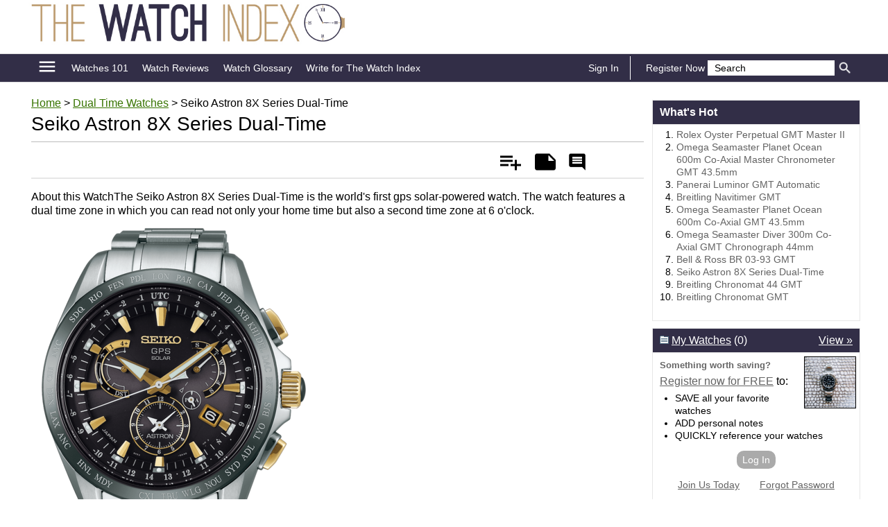

--- FILE ---
content_type: text/html; charset=UTF-8
request_url: https://www.thewatchindex.com/Dual-Time-Watches/Seiko-Astron-8X-Series-Dual-Time
body_size: 36912
content:
<!doctype html>
<html lang="en">
<head>
    
    <meta charset="utf-8">
	<meta name="viewport" content="width=device-width, initial-scale=1.0" />
    <meta http-equiv="X-UA-Compatible" content="IE=edge" /> <!-- prevent IE compatability mode -->

	<title>Seiko Astron 8X Series Dual-Time | TheWatchIndex.com</title>

	<meta name="keywords" content="Seiko Astron 8X Series Dual-Time, seiko astron, Seiko Astron 8X Series, Seiko Astron 8X Series watches, seiko watches, seiko watch, seiko dual-time, seiko dual timer, seiko world timer, seiko world time watch, seiko astron watches, dual time zone watches, dual time zone, solar powered watches, solar powered watch" />
	<meta name="description" content="The Seiko Astron 8X Series Dual-Time is the world's first gps solar-powered watch. The watch features a dual time zone in which you can read not only your home time but also a second time zone at 6 o'clock." />
	<link rel="canonical" href="https://www.TheWatchIndex.com/Dual-Time-Watches/Seiko-Astron-8X-Series-Dual-Time" />
	
	<meta name="robots" content="max-image-preview:large">        <link rel="amphtml" href="https://www.TheWatchIndex.com/Dual-Time-Watches/Seiko-Astron-8X-Series-Dual-Time/amp" />
        	
	<link rel="shortcut icon" href="/favicon_64.ico" />
	
	<!-- START StructuredData -->
	<!-- START JsonLd -->
                <script type="application/ld+json">            
                    {
    "@context": "http://schema.org",
    "@type": "BreadcrumbList",
    "itemListElement": [
        {
            "@type": "ListItem",
            "position": 1,
            "item": {
                "@id": "https://www.thewatchindex.com",
                "name": "Home",
                "image": ""
            }
        },
        {
            "@type": "ListItem",
            "position": 2,
            "item": {
                "@id": "https://www.thewatchindex.com/Dual-Time-Watches",
                "name": "Dual Time Watches",
                "image": ""
            }
        },
        {
            "@type": "ListItem",
            "position": 3,
            "item": {
                "@id": "https://www.thewatchindex.com/Dual-Time-Watches/Seiko-Astron-8X-Series-Dual-Time/",
                "name": "Seiko Astron 8X Series Dual-Time",
                "image": ""
            }
        }
    ]
}                </script>
                                <script type="application/ld+json">            
                    {
    "@context": "http://schema.org",
    "@type": "Article",
    "name": "Seiko Astron 8X Series Dual-Time",
    "headline": "Seiko Astron 8X Series Dual-Time",
    "url": "https://www.thewatchindex.com/Dual-Time-Watches/Seiko-Astron-8X-Series-Dual-Time",
    "author": "",
    "publisher": {
        "@type": "Organization",
        "name": "Purple Email LLC DBA Prime Publishing",
        "logo": {
            "@type": "ImageObject",
            "url": "https://www.primecp.com/wp-content/themes/prime/images/logo.png"
        }
    },
    "mainEntityOfPage": "https://www.TheWatchIndex.com/Dual-Time-Watches/Seiko-Astron-8X-Series-Dual-Time",
    "dateModified": "2017-06-12",
    "datePublished": "2017-06-12",
    "image": {
        "@type": "ImageObject",
        "url": "https://irepo.primecp.com/2017/06/332481/Seiko-Astron-8X-Series-Dual-Time-SSE075_ExtraLarge900_ID-2256158.png?v=2256158",
        "width": "800",
        "height": "1000"
    }
}                </script>
                <!-- END JsonLd -->
<!-- START OpenGraph -->
                    <meta property="og:title" content="Seiko Astron 8X Series Dual-Time" />
                                        <meta property="og:url" content="https://www.thewatchindex.com/Dual-Time-Watches/Seiko-Astron-8X-Series-Dual-Time" />
                                        <meta property="og:description" content="The&amp;nbsp;Seiko Astron 8X Series Dual-Time is the world&amp;#39;s first gps solar-powered watch. The watch features a dual time zone in which you can read not only your home time but also a second time zone at 6 o&amp;#39;clock.&amp;nbsp;" />
                                        <meta property="og:type" content="article" />
                                        <meta property="og:site_name" content="TheWatchIndex.com" />
                                        <meta property="article:published_time" content="2017-06-12T00:00:00-0500" />
                                        <meta property="og:image" content="https://irepo.primecp.com/2017/06/332481/Seiko-Astron-8X-Series-Dual-Time-SSE075_ExtraLarge900_ID-2256158.png?v=2256158" />
                                        <meta property="og:whats_hot" content="1" />
                                        <meta property="og:image:secure_url" content="https://irepo.primecp.com/2017/06/332481/Seiko-Astron-8X-Series-Dual-Time-SSE075_ExtraLarge900_ID-2256158.png?v=2256158" />
                                        <meta property="og:image:width" content="800" />
                                        <meta property="og:image:height" content="1000" />
                                    		<meta data-pinterest="1" property="og:image" content="https://irepo.primecp.com/2017/06/332481/Seiko-Astron-8X-Series-Dual-Time-SSE075_ExtraLarge900_ID-2256158.png?v=2256158" />
                		<!-- END OpenGraph -->
<!-- START TwitterCard -->                <meta name="twitter:card" content="summary_large_image" />
                                <meta name="twitter:title" content="Seiko Astron 8X Series Dual-Time" />
                                <meta name="twitter:description" content="The&amp;nbsp;Seiko Astron 8X Series Dual-Time is the world&amp;#39;s first gps solar-powered watch. The watch features a dual time zone in which you can read not only your home time but also a second time zone at 6 o&amp;#39;clock.&amp;nbsp;" />
                                <meta name="twitter:image" content="https://irepo.primecp.com/2017/06/332481/Seiko-Astron-8X-Series-Dual-Time-SSE075_ExtraLarge900_ID-2256158.png?v=2256158" />
                <!-- END TwitterCard -->    <!-- END StructuredData -->
	
	<!-- START google webmaster tools verify code -->
		
	<!-- START Google site verification -->
		<!-- END Google site verification -->


	
	
	
	

	<!-- START Pinterest verification -->
		<!-- END Pinterest verification -->

    
    
    
	<link rel="stylesheet" href="//static.primecp.com/site_templates/3001/css/main_styles.css?v=20251222_1111" type="text/css" media="screen" />
	<link rel="stylesheet" href="//static.primecp.com/site_templates/3001/css/site64.css?v=20230607" type="text/css" media="screen" />
	
	<link type="text/css" href="//static.primecp.com/javascript/jquery.fineuploader-4.4.0/custom.fineuploader-4.4.0.min.css?v=2" rel="stylesheet" />

    <script>
        
                    var LINK_NSC_ID = 0 ;
                
        var LINK_SOURCE = "";
        var LINK_PARTNER = "";
    
        var TEMPLATEID = "3001";
        var SID = "64";
        var COOKIE_NAME_NL_SIGNUP = "nlsignup";
        var COOKIE_EXP_DAYS_NL_SIGNUP = 1825;
    
        var FLOWURL_PLACEHOLDER_SITE_URL = '[site_url]';
        var FLOWURL_PLACEHOLDER_EMAIL = '[email]';
        var FLOWURL_PLACEHOLDER_ENC_EMAIL = '[e]';
        var RECAPTCHA_SITE = "6LdXWvcUAAAAALGuE8aRNe45Ppa2FwjP6ROg7OBf";
        
    
                    var user_logged_in = false;
                </script>


			<!-- START getPageMetaTag -->
				<!-- END getPageMetaTag -->
			
	
	<!-- start pre fire pixel code -->
		<!-- end pre fire pixel code -->
	
	
	
	<!-- START google vignette -->
    		    <script async src="//pagead2.googlesyndication.com/pagead/js/adsbygoogle.js"></script>
		    <script>
			(adsbygoogle = window.adsbygoogle || []).push({
			google_ad_client: "ca-pub-3960203165302510",
			inserts: {google_ad_channel: '4472300285'},
		    interstitials: {google_ad_channel: '9127495082'},
			enable_page_level_ads: true // turn off pencil on bottom
			});
		    </script>
		    <!-- END google vignette -->
	
	
	
	

	
        
    
        


    <link href="//vjs.zencdn.net/5.16.0/video-js.css" rel="stylesheet" type="text/css">

    <link href="//static.primecp.com/css/videojs.ads.css" rel="stylesheet" type="text/css"/>
    <link href="//static.primecp.com/css/videojs.ima.css" rel="stylesheet" type="text/css"/>



    <link rel="stylesheet" href="https://fonts.googleapis.com/icon?family=Material+Icons">
	<link rel="stylesheet" href="//static.primecp.com/site_templates/3001/css/print_styles.css?v=1707420674" type="text/css" media="print" />
	<link rel="stylesheet" href="//static.primecp.com/site_templates/3001/css/article_tpl_styles.css?v=1500580127" type="text/css" media="screen" />
    <link rel="stylesheet" href="//static.primecp.com/site_templates/signup_creative/css/dhtml_v2.css?v=20200205_333" type="text/css" media="screen" />	
	<link type="text/css" rel="stylesheet" href="//static.primecp.com/css/jquery.rating.css?v=20200903_1111" media="screen" />
    <link type="text/css" rel="stylesheet" href="//static.primecp.com/css/focal-point_v2.css?v=777" media="screen" />
	<link rel="stylesheet" type="text/css" href="//static.primecp.com/javascript/jquery-ui-1.9.2/themes/base/minified/jquery-ui.min.css?v=9" media="screen" />
    <link rel="stylesheet" href="//static.primecp.com/css/jquery.sidr.dark.css?v=987987987"> 
    
    <!-- Add fancyBox -->
    <link rel="stylesheet" href="//static.primecp.com/css/jquery.fancybox.css" type="text/css" media="screen" />
    
    
    <script src="//ajax.googleapis.com/ajax/libs/jquery/2.1.1/jquery.min.js"></script>
    <script src="//vjs.zencdn.net/5.16.0/video.min.js"></script>

    <script src="//imasdk.googleapis.com/js/sdkloader/ima3.js"></script>
    <script src="//static.primecp.com/javascript/videojs-playlist-2.4.1/videojs-playlist.min.js"></script>
    

<script type="text/javascript" src="//static.primecp.com/javascript/jquery-ui-1.9.2/ui/minified/jquery-ui.min.js?v=44"></script>	
<script type="text/javascript" src="//static.primecp.com/javascript/jquery.fineuploader-4.4.0/custom.fineuploader-4.4.0.min.js?v=1"></script>
<!-- START Google Analytics code -->
 
<!-- END Google Analytics code -->



<script>
    var SITE_FACEBOOK_APP_ID = '';
</script>
        <script src="//static.primecp.com/site_templates/3001/js/mis-combined.js?v=20240618_333"></script>
            <script src="//static.primecp.com/site_templates/3001/js/unsub.js?v=20250729_222"></script>

	
	
	
	<!-- START AdMetricsPro head tag -->
	<!-- use AdMetricsPro --><script>
            window.gMobileEnabled = 0;
            </script>      <script>
        window.amp_email_MD5 = '';
        window.amp_email_SHA256 = '';

        window.amp_UID2_response = JSON.parse( '{}' );

      </script>
                      <script src='https://qd.admetricspro.com/js/prime-publishing/thewatchindex/layout.js'></script>
                <script src='https://qd.admetricspro.com/js/prime-publishing/thewatchindex/cmp.js'></script> 
                <script src='https://qd.admetricspro.com/js/prime-publishing/thewatchindex/uspcmp.js'></script>
		                <!-- END AdMetricsPro head tag -->

    <!-- START AdMetricsPro video head tag 2025-12-01 -->
        <!-- END AdMetricsPro video head tag -->
    


    
    
    
    <script>
        $(document).ready(function() {
            $('#responsive-menu-icon').sidr({
                name: 'sidr_mainNav',
                side: 'left',
                source: '#mainMenuDiv'
                /*
                    there is no callback for when the sidr finishes init
                onOpen: function () {
                    console.log('onOpen');
                },
                onClose: function () {
                    console.log('onClose');
                }*/
                /*
                source: function(name) {
                    return '<h1>' + name + ' menu</h1><p>Yes! You can use a callback to load content;)</p>';
                }*/
            });
        });
        
        
        var ourSidr = {
            initExtraEvents: function(){
                $('#sidr-id-topMenu a[rel^=prime]').click(
                    function(){
                        jQuery.sidr( 'toggle', 'sidr_mainNav');
                    }
                );
            }
        };
        // there is no complete callback for sidr, using timeout so i know the content we want to select is there
        setTimeout("ourSidr.initExtraEvents()", 800);
        
    </script>
    <!-- START MediaNet -->
    <!-- Media Net NOT DISPLAYING AD - head tag (line 656) -->    <!-- END MediaNet -->

</head>
<body id="site64" class="">





<div id="fb-root"></div>


<div id="printHeader">	
	<img src="//static.primecp.com/site_templates/3001/images/print-header_sID64.jpg?v=44" alt="" width="836" height="85" />
</div><!-- end printHeader -->


<!-- this displays content passed back via ajax after a successful newsletter signup, if there is code for any link source -->
<div id="confirmationPixelDiv" style="display: none;"></div>		



<div id="sidr_mainNav"></div>



<header class="layoutWidth">
		
			<a class="logoLink" href="/" >
			<img nopin="nopin" src="//static.primecp.com/site_templates/3001/images/site_logo_sID64.png?v=22222" alt="TheWatchIndex.com" style="max-width: 676px;" >
        </a>
			
	
			<div class="misAdWrapper">
			        <div id="div-gpt-ad-92846-0" class="noPrint mustangGoogleAdTest_async dfpTigreAd" data-adunitid="header-interior-A"></div>
        		</div>
		    
    <div class="flexLineBreak"></div>
    
    
</header>


<nav class="headerNav">
    	
	<div class="layoutWidth">
        <!-- <div class="menu-icon" id="responsive-menu-button" class="itemBox" vertical="" layout="" center=""> -->
        <div id="responsive-menu-button" class="menu-icon itemBox">
          <a id="responsive-menu-icon" href="#">
            <i class="material-icons">menu</i>
            <!--<div class="caption">menu</div>-->
          </a>
        </div>
        
    	            <ul>
                <li class="headerLink"><a href="https://www.thewatchindex.com/Watches-101" >Watches 101</a></li><li class="headerLink"><a href="https://www.thewatchindex.com/Watch-Reviews" >Watch Reviews</a></li><li class="headerLink"><a href="https://www.thewatchindex.com/Watches-101/Watch-Glossary-Beginners-Guide-Watch-Terms-and-Definitions" >Watch Glossary</a></li><li class="headerLink last"><a href="https://www.thewatchindex.com/index.php/hct/Write-for-The-Watch-Index" >Write for The Watch Index</a></li>        	        
            	        <li class="userAcct first">    							<a href="/section/account/action/login" target="_self" title="" class="" rel="primeLoginLink" >
    							Sign In</a></li><li class="userAcct">    							<a href="/section/account/action/register" target="_self" title="" class="" rel="primeRegisterLink" >
    							Register Now</a></li>        	        
        	                    </ul>
    				<form id="headerSearchForm" action="https://www.thewatchindex.com/" method="get">
			<input type="hidden" name="task" value="search" />
			<input type="hidden" name="search_type" value="standard" />
			<input type="hidden" name="is_form" value="1" />
			
						<div id="headerSearchFormDivInner">
				<input class="searchField defaultSearchText" type="text" id="search_term"  name="search_term" aria-label="Enter Search Term" value="Search" >
			
									<input type="submit" value="Go" class="button" aria-label="Submit Search">
									
			</div>
			<!-- end headerSearchFormDivInner -->
			
			
					</form>
		    </div>
    <!-- end layoutWidth -->
</nav>
<!-- end headerNav -->

<!-- start ebook slider -->
<!-- end ebook slider -->


<!-- start yoga slider -->
<!-- end yoga slider -->



<div class="mainLayout layoutWidth">
    
    
    <section class="mainContent">
        
                        <div style="margin: 0;">
                    		<p id="breadcrumb">
			<a href="/">Home</a> > <a href="/Dual-Time-Watches">Dual Time Watches</a> > Seiko Astron 8X Series Dual-Time		</p><!-- end breadcrumb -->
		
				
		                </div>
                                <div style="margin: 0;">
                    		<div id="370139" data-a-id=370139 data-in-my-box="" data-display-rating=""  class="articleDiv articleType58 numCols">
		<div class="articleHeadlineDiv item">
                <h1 class="articleHeadline ">Seiko Astron 8X Series Dual-Time</h1>
    			            </div><div class="datesReviewDiv">
                            </div>
            <!-- end datesReviewDiv --><div class="articleSubHeader hasUserAndPub">
    			        			<div class="userAndPublicationDiv">
                                            </div>
                    <!-- end userAndPublicationDiv -->
                                    
                <div class="shareActionDiv">
                    
                    <div class="ratePrintAddDiv">
                        
        		        <ul>
            		        <li class="add" title="Add"><a href="">Add</a></li>
            		        <li class="remove" title="Remove"><a href="" title="Click to remove from Is My Watch">Is My Watch</a></li>
            				            				<li class="notes" title="Add Note"><a href="">Notes</a></li>
            				<li class="comment" title="Rate &amp; Comment"><a rel="comment" href="">Rate &amp; Comment</a></li>
            			</ul>
            			
        		    </div><!-- end ratePrintAddDiv -->
        		    
                </div>
                <!-- end shareActionDiv -->
                    
            </div>
            <!-- end articleSubHeader -->		<div id="privateNoteAnchor" class="privateNoteDiv">
			<!--
			<p><a class="privateNoteLink" href="">add/edit private note</a></p>
			-->
			
			<p class="login" style="display: none;">You must be logged in to add a private note. <a href="/section/mybox/action/login">Login</a> | <a href="/section/mybox/action/login#registerForm">Register</a></p>
			
			<div class="privateNoteContent">
				
				<div class="privateNoteText" style="display: none;">
					<h3 class="layoutHeadline">My Notes</h3>
					<div style="padding:5px;">
						<span></span>
					</div>
				</div><!-- end privateNoteText -->
				
				<form id="privateNoteForm" class="privateNoteForm" action="/ajax_process.php" method="post" style="display: none;">
					<input type="hidden" name="task" value="private_note_update" />
					<input type="hidden" name="aID" value="370139" />
								
					<h3 class="layoutHeadline">My Notes</h3>
					<div style="padding:5px;">
						<p>ONLY YOU see your private notes.</p>
						<textarea id="mynotes" name="mynotes"></textarea>

						<div class="buttons">
							<input type="submit" value="Save Note" /><input class="cancel" type="button" value="Cancel" />
						</div>
					</div>
				</form><!-- end privateNoteForm -->
				
			</div><!-- end privateNoteContent -->
			
		</div><!-- end privateNoteDiv -->
		<script type="text/javascript" src="/javascript/amp/watch-gallery-58.js?v=1768913805"></script>
        <script type="text/javascript" src="/javascript/watch-fancybox.js?v=1768913805"></script>
        
        
        
        
        <div class="articleTypeHeader">
                        <div class="articleAttrSection">
                <p><span class="attrLabel">About this Watch</span>The&nbsp;Seiko Astron 8X Series Dual-Time is the world&#39;s first gps solar-powered watch. The watch features a dual time zone in which you can read not only your home time but also a second time zone at 6 o&#39;clock.&nbsp;</p>            </div>
                    </div>
        <!-- end articleTypeHeader -->
        
                        <div class="images watchGalleryDiv">
                    
                    <ul class="large">
                                                    <li data-wmvid="26450">
                                <a class="fancybox" rel="group" href="//irepo.primecp.com/2017/06/332476/Seiko-Astron-8X-Series-Dual-Time-SSE073_ExtraLarge700_ID-2256094.png?v=2256094" >
                                    <img src="//irepo.primecp.com/2017/06/332476/Seiko-Astron-8X-Series-Dual-Time-SSE073_Large400_ID-2256091.png?v=2256091" alt="">
                                </a>
                            </li>
                                                        <li data-wmvid="26451">
                                <a class="fancybox" rel="group" href="//irepo.primecp.com/2017/06/332481/Seiko-Astron-8X-Series-Dual-Time-SSE075_ExtraLarge700_ID-2256156.png?v=2256156" >
                                    <img src="//irepo.primecp.com/2017/06/332481/Seiko-Astron-8X-Series-Dual-Time-SSE075_Large400_ID-2256153.png?v=2256153" alt="">
                                </a>
                            </li>
                                                        <li data-wmvid="26452">
                                <a class="fancybox" rel="group" href="//irepo.primecp.com/2017/06/332485/Seiko-Astron-8X-Series-Dual-Time-SSE041_ExtraLarge700_ID-2256206.png?v=2256206" >
                                    <img src="//irepo.primecp.com/2017/06/332485/Seiko-Astron-8X-Series-Dual-Time-SSE041_Large400_ID-2256203.png?v=2256203" alt="">
                                </a>
                            </li>
                                                        <li data-wmvid="26453">
                                <a class="fancybox" rel="group" href="//irepo.primecp.com/2017/06/332488/Seiko-Astron-8X-Series-Dual-Time-SSE043_ExtraLarge700_ID-2256241.png?v=2256241" >
                                    <img src="//irepo.primecp.com/2017/06/332488/Seiko-Astron-8X-Series-Dual-Time-SSE043_Large400_ID-2256238.png?v=2256238" alt="">
                                </a>
                            </li>
                                                        <li data-wmvid="26454">
                                <a class="fancybox" rel="group" href="//irepo.primecp.com/2017/06/332491/Seiko-Astron-8X-Series-Dual-Time-SSE045_ExtraLarge700_ID-2256279.png?v=2256279" >
                                    <img src="//irepo.primecp.com/2017/06/332491/Seiko-Astron-8X-Series-Dual-Time-SSE045_Large400_ID-2256276.png?v=2256276" alt="">
                                </a>
                            </li>
                                                        <li data-wmvid="26455">
                                <a class="fancybox" rel="group" href="//irepo.primecp.com/2017/06/332493/Seiko-Astron-8X-Series-Dual-Time-SSE047_ExtraLarge700_ID-2256306.png?v=2256306" >
                                    <img src="//irepo.primecp.com/2017/06/332493/Seiko-Astron-8X-Series-Dual-Time-SSE047_Large400_ID-2256303.png?v=2256303" alt="">
                                </a>
                            </li>
                                                        <li data-wmvid="26456">
                                <a class="fancybox" rel="group" href="//irepo.primecp.com/2017/06/332496/Seiko-Astron-8X-Series-Dual-Time-SSE049_ExtraLarge700_ID-2256343.png?v=2256343" >
                                    <img src="//irepo.primecp.com/2017/06/332496/Seiko-Astron-8X-Series-Dual-Time-SSE049_Large400_ID-2256340.png?v=2256340" alt="">
                                </a>
                            </li>
                                                        <li data-wmvid="26457">
                                <a class="fancybox" rel="group" href="//irepo.primecp.com/2017/06/332501/Seiko-Astron-8X-Series-Dual-Time-SSE061_ExtraLarge700_ID-2256409.png?v=2256409" >
                                    <img src="//irepo.primecp.com/2017/06/332501/Seiko-Astron-8X-Series-Dual-Time-SSE061_Large400_ID-2256406.png?v=2256406" alt="">
                                </a>
                            </li>
                                                        <li data-wmvid="26458">
                                <a class="fancybox" rel="group" href="//irepo.primecp.com/2017/06/332505/Seiko-Astron-8X-Series-Dual-Time-SSE063_ExtraLarge700_ID-2256456.png?v=2256456" >
                                    <img src="//irepo.primecp.com/2017/06/332505/Seiko-Astron-8X-Series-Dual-Time-SSE063_Large400_ID-2256452.png?v=2256452" alt="">
                                </a>
                            </li>
                                                        <li data-wmvid="26459">
                                <a class="fancybox" rel="group" href="//irepo.primecp.com/2017/06/332512/Seiko-Astron-8X-Series-Dual-Time-SSE107_ExtraLarge700_ID-2256532.png?v=2256532" >
                                    <img src="//irepo.primecp.com/2017/06/332512/Seiko-Astron-8X-Series-Dual-Time-SSE107_Large400_ID-2256529.png?v=2256529" alt="">
                                </a>
                            </li>
                                                        <li data-wmvid="26460">
                                <a class="fancybox" rel="group" href="//irepo.primecp.com/2017/06/332513/Seiko-Astron-8X-Series-Dual-Time-SSE077_ExtraLarge700_ID-2256546.png?v=2256546" >
                                    <img src="//irepo.primecp.com/2017/06/332513/Seiko-Astron-8X-Series-Dual-Time-SSE077_Large400_ID-2256543.png?v=2256543" alt="">
                                </a>
                            </li>
                                                        <li data-wmvid="26461">
                                <a class="fancybox" rel="group" href="//irepo.primecp.com/2017/06/332518/Seiko-Astron-8X-Series-Dual-Time-SSE079_ExtraLarge700_ID-2256607.png?v=2256607" >
                                    <img src="//irepo.primecp.com/2017/06/332518/Seiko-Astron-8X-Series-Dual-Time-SSE079_Large400_ID-2256604.png?v=2256604" alt="">
                                </a>
                            </li>
                                                        <li data-wmvid="26462">
                                <a class="fancybox" rel="group" href="//irepo.primecp.com/2017/06/332524/Seiko-Astron-8X-Series-Dual-Time-SSE051_ExtraLarge700_ID-2256686.png?v=2256686" >
                                    <img src="//irepo.primecp.com/2017/06/332524/Seiko-Astron-8X-Series-Dual-Time-SSE051_Large400_ID-2256683.png?v=2256683" alt="">
                                </a>
                            </li>
                                                        <li data-wmvid="26463">
                                <a class="fancybox" rel="group" href="//irepo.primecp.com/2017/06/332526/Seiko-Astron-8X-Series-Dual-Time-SSE053_ExtraLarge700_ID-2256711.png?v=2256711" >
                                    <img src="//irepo.primecp.com/2017/06/332526/Seiko-Astron-8X-Series-Dual-Time-SSE053_Large400_ID-2256708.png?v=2256708" alt="">
                                </a>
                            </li>
                                                        <li data-wmvid="26464">
                                <a class="fancybox" rel="group" href="//irepo.primecp.com/2017/06/332528/Seiko-Astron-8X-Series-Dual-Time-SSE055_ExtraLarge700_ID-2256735.png?v=2256735" >
                                    <img src="//irepo.primecp.com/2017/06/332528/Seiko-Astron-8X-Series-Dual-Time-SSE055_Large400_ID-2256732.png?v=2256732" alt="">
                                </a>
                            </li>
                                                </ul>
                    <!-- end large -->
                    
                    
                    <div class="scrollerDiv">
                        <a href="#" id="prevBtn" class="material-icons">keyboard_arrow_left</a>
                        <div class="frame">
                            <ul class="small">
                                                                    <li>
                                        <a href="#" data-wmvid="26450" style="background-image: url(//irepo.primecp.com/2017/06/332476/Seiko-Astron-8X-Series-Dual-Time-SSE073_Large400_ID-2256091.png?v=2256091);"></a>
                                    </li>
                                                                        <li>
                                        <a href="#" data-wmvid="26451" style="background-image: url(//irepo.primecp.com/2017/06/332481/Seiko-Astron-8X-Series-Dual-Time-SSE075_Large400_ID-2256153.png?v=2256153);"></a>
                                    </li>
                                                                        <li>
                                        <a href="#" data-wmvid="26452" style="background-image: url(//irepo.primecp.com/2017/06/332485/Seiko-Astron-8X-Series-Dual-Time-SSE041_Large400_ID-2256203.png?v=2256203);"></a>
                                    </li>
                                                                        <li>
                                        <a href="#" data-wmvid="26453" style="background-image: url(//irepo.primecp.com/2017/06/332488/Seiko-Astron-8X-Series-Dual-Time-SSE043_Large400_ID-2256238.png?v=2256238);"></a>
                                    </li>
                                                                        <li>
                                        <a href="#" data-wmvid="26454" style="background-image: url(//irepo.primecp.com/2017/06/332491/Seiko-Astron-8X-Series-Dual-Time-SSE045_Large400_ID-2256276.png?v=2256276);"></a>
                                    </li>
                                                                        <li>
                                        <a href="#" data-wmvid="26455" style="background-image: url(//irepo.primecp.com/2017/06/332493/Seiko-Astron-8X-Series-Dual-Time-SSE047_Large400_ID-2256303.png?v=2256303);"></a>
                                    </li>
                                                                        <li>
                                        <a href="#" data-wmvid="26456" style="background-image: url(//irepo.primecp.com/2017/06/332496/Seiko-Astron-8X-Series-Dual-Time-SSE049_Large400_ID-2256340.png?v=2256340);"></a>
                                    </li>
                                                                        <li>
                                        <a href="#" data-wmvid="26457" style="background-image: url(//irepo.primecp.com/2017/06/332501/Seiko-Astron-8X-Series-Dual-Time-SSE061_Large400_ID-2256406.png?v=2256406);"></a>
                                    </li>
                                                                        <li>
                                        <a href="#" data-wmvid="26458" style="background-image: url(//irepo.primecp.com/2017/06/332505/Seiko-Astron-8X-Series-Dual-Time-SSE063_Large400_ID-2256452.png?v=2256452);"></a>
                                    </li>
                                                                        <li>
                                        <a href="#" data-wmvid="26459" style="background-image: url(//irepo.primecp.com/2017/06/332512/Seiko-Astron-8X-Series-Dual-Time-SSE107_Large400_ID-2256529.png?v=2256529);"></a>
                                    </li>
                                                                        <li>
                                        <a href="#" data-wmvid="26460" style="background-image: url(//irepo.primecp.com/2017/06/332513/Seiko-Astron-8X-Series-Dual-Time-SSE077_Large400_ID-2256543.png?v=2256543);"></a>
                                    </li>
                                                                        <li>
                                        <a href="#" data-wmvid="26461" style="background-image: url(//irepo.primecp.com/2017/06/332518/Seiko-Astron-8X-Series-Dual-Time-SSE079_Large400_ID-2256604.png?v=2256604);"></a>
                                    </li>
                                                                        <li>
                                        <a href="#" data-wmvid="26462" style="background-image: url(//irepo.primecp.com/2017/06/332524/Seiko-Astron-8X-Series-Dual-Time-SSE051_Large400_ID-2256683.png?v=2256683);"></a>
                                    </li>
                                                                        <li>
                                        <a href="#" data-wmvid="26463" style="background-image: url(//irepo.primecp.com/2017/06/332526/Seiko-Astron-8X-Series-Dual-Time-SSE053_Large400_ID-2256708.png?v=2256708);"></a>
                                    </li>
                                                                        <li>
                                        <a href="#" data-wmvid="26464" style="background-image: url(//irepo.primecp.com/2017/06/332528/Seiko-Astron-8X-Series-Dual-Time-SSE055_Large400_ID-2256732.png?v=2256732);"></a>
                                    </li>
                                                                </ul>
                            <!-- end small -->
                        </div>
                        <a href="#" id="nextBtn" class="material-icons">keyboard_arrow_right</a>
                    </div>
                    <!-- end scrollerDiv -->
                    
                    
                </div>
                <!-- end images -->
                        
        
        
        
        
        <div class="attrs watchGalleryAttrs">
            <div class="specs">
                
                <dl>
                    <dt>Brand</dt>
                    <dd>Seiko</dd>
                </dl>
                
                                    <dl>
                        <dt>Collection</dt>
                        <dd>Astron</dd>
                    </dl>
                                    
                <dl>
                    <dt>Model</dt>
                    <dd>Astron 8X Series Dual-Time</dd>
                </dl>
                
                
                                    <div data-wmvid="26450">
                        <dl>
                            <dt>Ref</dt>
                            <dd>SSE073</dd>
                        </dl>
                                                        <dl>
                                    <dt>Gender</dt>
                                    <dd>Male</dd>
                                </dl>
                                                                <dl>
                                    <dt>Case Material</dt>
                                    <dd>Titanium</dd>
                                </dl>
                                                                <dl>
                                    <dt>Case Shape</dt>
                                    <dd>Round</dd>
                                </dl>
                                                                <dl>
                                    <dt>Width</dt>
                                    <dd>45.00mm</dd>
                                </dl>
                                                                <dl>
                                    <dt>Water Resistant</dt>
                                    <dd>10 bar</dd>
                                </dl>
                                                                <dl>
                                    <dt>Movement</dt>
                                    <dd>Quartz</dd>
                                </dl>
                                                                <dl>
                                    <dt>Caliber</dt>
                                    <dd>8X53</dd>
                                </dl>
                                                                <dl>
                                    <dt>Rotating Bezel</dt>
                                    <dd>no rotating bezel</dd>
                                </dl>
                                                                <dl>
                                    <dt>Wristband</dt>
                                    <dd>Titanium</dd>
                                </dl>
                                                                <dl>
                                    <dt>Case Back</dt>
                                    <dd>Titanium</dd>
                                </dl>
                                                                <dl>
                                    <dt>Special Features</dt>
                                    <dd>GPS controlled time and time zone adjustment, Dual-Time with AM/PM indication, World time function (40 Time Zones), Daylight Saving Time function, Power save function, Accuracy: +/-15 seconds per month (without receiving a time signal and at temperatures between 5℃ and 35℃)"</dd>
                                </dl>
                                                    </div>
                                        <div data-wmvid="26451">
                        <dl>
                            <dt>Ref</dt>
                            <dd>SSE075</dd>
                        </dl>
                                                        <dl>
                                    <dt>Gender</dt>
                                    <dd>Male</dd>
                                </dl>
                                                                <dl>
                                    <dt>Case Material</dt>
                                    <dd>Titanium with Black hard coating</dd>
                                </dl>
                                                                <dl>
                                    <dt>Case Shape</dt>
                                    <dd>Round</dd>
                                </dl>
                                                                <dl>
                                    <dt>Width</dt>
                                    <dd>45.00mm</dd>
                                </dl>
                                                                <dl>
                                    <dt>Water Resistant</dt>
                                    <dd>10 bar</dd>
                                </dl>
                                                                <dl>
                                    <dt>Movement</dt>
                                    <dd>Quartz</dd>
                                </dl>
                                                                <dl>
                                    <dt>Caliber</dt>
                                    <dd>8X53</dd>
                                </dl>
                                                                <dl>
                                    <dt>Rotating Bezel</dt>
                                    <dd>no rotating bezel</dd>
                                </dl>
                                                                <dl>
                                    <dt>Wristband</dt>
                                    <dd>Titanium with Black hard coating</dd>
                                </dl>
                                                                <dl>
                                    <dt>Case Back</dt>
                                    <dd>Titanium</dd>
                                </dl>
                                                                <dl>
                                    <dt>Special Features</dt>
                                    <dd>GPS controlled time and time zone adjustment, Dual-Time with AM/PM indication, World time function (40 Time Zones), Daylight Saving Time function, Power save function, Accuracy: +/-15 seconds per month (without receiving a time signal and at temperatures between 5℃ and 35℃)", Magnetic resistance 4,800 A/m</dd>
                                </dl>
                                                    </div>
                                        <div data-wmvid="26452">
                        <dl>
                            <dt>Ref</dt>
                            <dd>SSE041</dd>
                        </dl>
                                                        <dl>
                                    <dt>Gender</dt>
                                    <dd>Male</dd>
                                </dl>
                                                                <dl>
                                    <dt>Case Material</dt>
                                    <dd>Titanium</dd>
                                </dl>
                                                                <dl>
                                    <dt>Case Shape</dt>
                                    <dd>Round</dd>
                                </dl>
                                                                <dl>
                                    <dt>Width</dt>
                                    <dd>45.00mm</dd>
                                </dl>
                                                                <dl>
                                    <dt>Water Resistant</dt>
                                    <dd>10 bar</dd>
                                </dl>
                                                                <dl>
                                    <dt>Movement</dt>
                                    <dd>Quartz</dd>
                                </dl>
                                                                <dl>
                                    <dt>Caliber</dt>
                                    <dd>8X53</dd>
                                </dl>
                                                                <dl>
                                    <dt>Rotating Bezel</dt>
                                    <dd>no rotating bezel</dd>
                                </dl>
                                                                <dl>
                                    <dt>Wristband</dt>
                                    <dd>Ceramic and Titanium with super-hard coating</dd>
                                </dl>
                                                                <dl>
                                    <dt>Special Features</dt>
                                    <dd>GPS controlled time and time zone adjustment, Dual-Time with AM/PM indication, World time function (40 Time Zones), Daylight Saving Time function, Power save function, Accuracy: +/-15 seconds per month (without receiving a time signal and at temperatures between 5℃ and 35℃)", Magnetic resistance 4,800 A/m</dd>
                                </dl>
                                                    </div>
                                        <div data-wmvid="26453">
                        <dl>
                            <dt>Ref</dt>
                            <dd>SSE043</dd>
                        </dl>
                                                        <dl>
                                    <dt>Gender</dt>
                                    <dd>Male</dd>
                                </dl>
                                                                <dl>
                                    <dt>Case Material</dt>
                                    <dd>Titanium</dd>
                                </dl>
                                                                <dl>
                                    <dt>Case Shape</dt>
                                    <dd>Round</dd>
                                </dl>
                                                                <dl>
                                    <dt>Width</dt>
                                    <dd>45.00mm</dd>
                                </dl>
                                                                <dl>
                                    <dt>Water Resistant</dt>
                                    <dd>10 bar</dd>
                                </dl>
                                                                <dl>
                                    <dt>Movement</dt>
                                    <dd>Quartz</dd>
                                </dl>
                                                                <dl>
                                    <dt>Caliber</dt>
                                    <dd>8X53</dd>
                                </dl>
                                                                <dl>
                                    <dt>Rotating Bezel</dt>
                                    <dd>no rotating bezel</dd>
                                </dl>
                                                                <dl>
                                    <dt>Wristband</dt>
                                    <dd>Ceramic and Titanium with super-hard coating</dd>
                                </dl>
                                                                <dl>
                                    <dt>Special Features</dt>
                                    <dd>GPS controlled time and time zone adjustment, Dual-Time with AM/PM indication, World time function (40 Time Zones), Daylight Saving Time function, Power save function, Accuracy: +/-15 seconds per month (without receiving a time signal and at temperatures between 5℃ and 35℃)", Magnetic resistance 4,800 A/m</dd>
                                </dl>
                                                    </div>
                                        <div data-wmvid="26454">
                        <dl>
                            <dt>Ref</dt>
                            <dd>SSE045</dd>
                        </dl>
                                                        <dl>
                                    <dt>Gender</dt>
                                    <dd>Male</dd>
                                </dl>
                                                                <dl>
                                    <dt>Case Material</dt>
                                    <dd>Titanium with Super hard coating</dd>
                                </dl>
                                                                <dl>
                                    <dt>Case Shape</dt>
                                    <dd>Round</dd>
                                </dl>
                                                                <dl>
                                    <dt>Width</dt>
                                    <dd>45.00mm</dd>
                                </dl>
                                                                <dl>
                                    <dt>Water Resistant</dt>
                                    <dd>10 bar</dd>
                                </dl>
                                                                <dl>
                                    <dt>Movement</dt>
                                    <dd>Quartz</dd>
                                </dl>
                                                                <dl>
                                    <dt>Caliber</dt>
                                    <dd>8X53</dd>
                                </dl>
                                                                <dl>
                                    <dt>Rotating Bezel</dt>
                                    <dd>no rotating bezel</dd>
                                </dl>
                                                                <dl>
                                    <dt>Wristband</dt>
                                    <dd>Ceramic and Titanium with super-hard coating</dd>
                                </dl>
                                                                <dl>
                                    <dt>Special Features</dt>
                                    <dd>GPS controlled time and time zone adjustment, Dual-Time with AM/PM indication, World time function (40 Time Zones), Daylight Saving Time function, Power save function, Accuracy: +/-15 seconds per month (without receiving a time signal and at temperatures between 5℃ and 35℃)", Magnetic resistance 4,800 A/m</dd>
                                </dl>
                                                    </div>
                                        <div data-wmvid="26455">
                        <dl>
                            <dt>Ref</dt>
                            <dd>SSE047</dd>
                        </dl>
                                                        <dl>
                                    <dt>Gender</dt>
                                    <dd>Male</dd>
                                </dl>
                                                                <dl>
                                    <dt>Case Material</dt>
                                    <dd>Titanium with Super hard coating</dd>
                                </dl>
                                                                <dl>
                                    <dt>Case Shape</dt>
                                    <dd>Round</dd>
                                </dl>
                                                                <dl>
                                    <dt>Width</dt>
                                    <dd>45.00mm</dd>
                                </dl>
                                                                <dl>
                                    <dt>Water Resistant</dt>
                                    <dd>10 bar</dd>
                                </dl>
                                                                <dl>
                                    <dt>Movement</dt>
                                    <dd>Quartz</dd>
                                </dl>
                                                                <dl>
                                    <dt>Caliber</dt>
                                    <dd>8X53</dd>
                                </dl>
                                                                <dl>
                                    <dt>Rotating Bezel</dt>
                                    <dd>no rotating bezel</dd>
                                </dl>
                                                                <dl>
                                    <dt>Wristband</dt>
                                    <dd>Ceramic and Titanium with super-hard coating</dd>
                                </dl>
                                                                <dl>
                                    <dt>Special Features</dt>
                                    <dd>GPS controlled time and time zone adjustment, Dual-Time with AM/PM indication, World time function (40 Time Zones), Daylight Saving Time function, Power save function, Accuracy: +/-15 seconds per month (without receiving a time signal and at temperatures between 5℃ and 35℃)", Magnetic resistance 4,800 A/m</dd>
                                </dl>
                                                    </div>
                                        <div data-wmvid="26456">
                        <dl>
                            <dt>Ref</dt>
                            <dd>SSE049</dd>
                        </dl>
                                                        <dl>
                                    <dt>Gender</dt>
                                    <dd>Male</dd>
                                </dl>
                                                                <dl>
                                    <dt>Case Material</dt>
                                    <dd>Titanium with Black hard coating</dd>
                                </dl>
                                                                <dl>
                                    <dt>Case Shape</dt>
                                    <dd>Round</dd>
                                </dl>
                                                                <dl>
                                    <dt>Width</dt>
                                    <dd>45.00mm</dd>
                                </dl>
                                                                <dl>
                                    <dt>Water Resistant</dt>
                                    <dd>10 bar</dd>
                                </dl>
                                                                <dl>
                                    <dt>Movement</dt>
                                    <dd>Quartz</dd>
                                </dl>
                                                                <dl>
                                    <dt>Caliber</dt>
                                    <dd>8X53</dd>
                                </dl>
                                                                <dl>
                                    <dt>Rotating Bezel</dt>
                                    <dd>no rotating bezel</dd>
                                </dl>
                                                                <dl>
                                    <dt>Wristband</dt>
                                    <dd>Ceramic and Titanium with super-hard coating</dd>
                                </dl>
                                                                <dl>
                                    <dt>Special Features</dt>
                                    <dd>GPS controlled time and time zone adjustment, Dual-Time with AM/PM indication, World time function (40 Time Zones), Daylight Saving Time function, Power save function, Accuracy: +/-15 seconds per month (without receiving a time signal and at temperatures between 5℃ and 35℃)", Magnetic resistance 4,800 A/m</dd>
                                </dl>
                                                    </div>
                                        <div data-wmvid="26457">
                        <dl>
                            <dt>Ref</dt>
                            <dd>SSE061</dd>
                        </dl>
                                                        <dl>
                                    <dt>Gender</dt>
                                    <dd>Male</dd>
                                </dl>
                                                                <dl>
                                    <dt>Case Material</dt>
                                    <dd>Titanium with Super-hard coating</dd>
                                </dl>
                                                                <dl>
                                    <dt>Case Shape</dt>
                                    <dd>Round</dd>
                                </dl>
                                                                <dl>
                                    <dt>Width</dt>
                                    <dd>45.00mm</dd>
                                </dl>
                                                                <dl>
                                    <dt>Water Resistant</dt>
                                    <dd>10 bar</dd>
                                </dl>
                                                                <dl>
                                    <dt>Movement</dt>
                                    <dd>Quartz</dd>
                                </dl>
                                                                <dl>
                                    <dt>Caliber</dt>
                                    <dd>8X53</dd>
                                </dl>
                                                                <dl>
                                    <dt>Rotating Bezel</dt>
                                    <dd>no rotating bezel</dd>
                                </dl>
                                                                <dl>
                                    <dt>Wristband</dt>
                                    <dd>Crockodile</dd>
                                </dl>
                                                                <dl>
                                    <dt>Special Features</dt>
                                    <dd>GPS controlled time and time zone adjustment, Dual-Time with AM/PM indication, World time function (40 Time Zones), Daylight Saving Time function, Power save function, Accuracy: +/-15 seconds per month (without receiving a time signal and at temperatures between 5℃ and 35℃)", Magnetic resistance 4,800 A/m</dd>
                                </dl>
                                                    </div>
                                        <div data-wmvid="26458">
                        <dl>
                            <dt>Ref</dt>
                            <dd>SSE063</dd>
                        </dl>
                                                        <dl>
                                    <dt>Gender</dt>
                                    <dd>Female</dd>
                                </dl>
                                                                <dl>
                                    <dt>Case Material</dt>
                                    <dd>Titanium with Super-hard coating</dd>
                                </dl>
                                                                <dl>
                                    <dt>Case Shape</dt>
                                    <dd>Round</dd>
                                </dl>
                                                                <dl>
                                    <dt>Width</dt>
                                    <dd>45.00mm</dd>
                                </dl>
                                                                <dl>
                                    <dt>Water Resistant</dt>
                                    <dd>10 bar</dd>
                                </dl>
                                                                <dl>
                                    <dt>Movement</dt>
                                    <dd>Quartz</dd>
                                </dl>
                                                                <dl>
                                    <dt>Caliber</dt>
                                    <dd>8X53</dd>
                                </dl>
                                                                <dl>
                                    <dt>Rotating Bezel</dt>
                                    <dd>no rotating bezel</dd>
                                </dl>
                                                                <dl>
                                    <dt>Wristband</dt>
                                    <dd>Crockodile</dd>
                                </dl>
                                                                <dl>
                                    <dt>Special Features</dt>
                                    <dd>Mother of pearl dial, GPS controlled time and time zone adjustment, Dual-Time with AM/PM indication, World time function (40 Time Zones), Daylight Saving Time function, Power save function, Accuracy: +/-15 seconds per month (without receiving a time signal and at temperatures between 5℃ and 35℃)", Magnetic resistance 4,800 A/m</dd>
                                </dl>
                                                    </div>
                                        <div data-wmvid="26459">
                        <dl>
                            <dt>Ref</dt>
                            <dd>SSE107</dd>
                        </dl>
                                                        <dl>
                                    <dt>Gender</dt>
                                    <dd>Male</dd>
                                </dl>
                                                                <dl>
                                    <dt>Case Material</dt>
                                    <dd>Stainless steel</dd>
                                </dl>
                                                                <dl>
                                    <dt>Case Shape</dt>
                                    <dd>Round</dd>
                                </dl>
                                                                <dl>
                                    <dt>Width</dt>
                                    <dd>45.00mm</dd>
                                </dl>
                                                                <dl>
                                    <dt>Water Resistant</dt>
                                    <dd>10 bar</dd>
                                </dl>
                                                                <dl>
                                    <dt>Movement</dt>
                                    <dd>Quartz</dd>
                                </dl>
                                                                <dl>
                                    <dt>Caliber</dt>
                                    <dd>8X53</dd>
                                </dl>
                                                                <dl>
                                    <dt>Rotating Bezel</dt>
                                    <dd>no rotating bezel</dd>
                                </dl>
                                                                <dl>
                                    <dt>Wristband</dt>
                                    <dd>Stainless steel with Super-hard coat</dd>
                                </dl>
                                                                <dl>
                                    <dt>Special Features</dt>
                                    <dd>Three-fold clasp with push button release, GPS controlled time and time zone adjustment, Dual-Time with AM/PM indication, World time function (40 Time Zones), Daylight Saving Time function, Power save function, Accuracy: +/-15 seconds per month (without receiving a time signal and at temperatures between 5℃ and 35℃)", Magnetic resistance 4,800 A/m</dd>
                                </dl>
                                                    </div>
                                        <div data-wmvid="26460">
                        <dl>
                            <dt>Ref</dt>
                            <dd>SSE077</dd>
                        </dl>
                                                        <dl>
                                    <dt>Gender</dt>
                                    <dd>Male</dd>
                                </dl>
                                                                <dl>
                                    <dt>Case Material</dt>
                                    <dd>Stainless steel</dd>
                                </dl>
                                                                <dl>
                                    <dt>Case Shape</dt>
                                    <dd>Round</dd>
                                </dl>
                                                                <dl>
                                    <dt>Width</dt>
                                    <dd>45.00mm</dd>
                                </dl>
                                                                <dl>
                                    <dt>Water Resistant</dt>
                                    <dd>10 bar</dd>
                                </dl>
                                                                <dl>
                                    <dt>Movement</dt>
                                    <dd>Quartz</dd>
                                </dl>
                                                                <dl>
                                    <dt>Caliber</dt>
                                    <dd>8X53</dd>
                                </dl>
                                                                <dl>
                                    <dt>Rotating Bezel</dt>
                                    <dd>no rotating bezel</dd>
                                </dl>
                                                                <dl>
                                    <dt>Wristband</dt>
                                    <dd>Stainless steel with Super-hard coat</dd>
                                </dl>
                                                                <dl>
                                    <dt>Special Features</dt>
                                    <dd>GPS controlled time and time zone adjustment, Dual-Time with AM/PM indication, World time function (40 Time Zones), Daylight Saving Time function, Power save function, Accuracy: +/-15 seconds per month (without receiving a time signal and at temperatures between 5℃ and 35℃)", Magnetic resistance 4,800 A/m</dd>
                                </dl>
                                                    </div>
                                        <div data-wmvid="26461">
                        <dl>
                            <dt>Ref</dt>
                            <dd>SSE079</dd>
                        </dl>
                                                        <dl>
                                    <dt>Gender</dt>
                                    <dd>Male</dd>
                                </dl>
                                                                <dl>
                                    <dt>Case Material</dt>
                                    <dd>Stainless steel with Black hard coating</dd>
                                </dl>
                                                                <dl>
                                    <dt>Case Shape</dt>
                                    <dd>Round</dd>
                                </dl>
                                                                <dl>
                                    <dt>Width</dt>
                                    <dd>45.00mm</dd>
                                </dl>
                                                                <dl>
                                    <dt>Water Resistant</dt>
                                    <dd>10 bar</dd>
                                </dl>
                                                                <dl>
                                    <dt>Movement</dt>
                                    <dd>Quartz</dd>
                                </dl>
                                                                <dl>
                                    <dt>Caliber</dt>
                                    <dd>8X53</dd>
                                </dl>
                                                                <dl>
                                    <dt>Rotating Bezel</dt>
                                    <dd>no rotating bezel</dd>
                                </dl>
                                                                <dl>
                                    <dt>Wristband</dt>
                                    <dd>Stainless steel with Black hard coating</dd>
                                </dl>
                                                                <dl>
                                    <dt>Special Features</dt>
                                    <dd>GPS controlled time and time zone adjustment, Dual-Time with AM/PM indication, World time function (40 Time Zones), Daylight Saving Time function, Power save function, Accuracy: +/-15 seconds per month (without receiving a time signal and at temperatures between 5℃ and 35℃)", Magnetic resistance 4,800 A/m</dd>
                                </dl>
                                                    </div>
                                        <div data-wmvid="26462">
                        <dl>
                            <dt>Ref</dt>
                            <dd>SSE051</dd>
                        </dl>
                                                        <dl>
                                    <dt>Gender</dt>
                                    <dd>Male</dd>
                                </dl>
                                                                <dl>
                                    <dt>Case Material</dt>
                                    <dd>Stainless steel with Super-hard coating</dd>
                                </dl>
                                                                <dl>
                                    <dt>Case Shape</dt>
                                    <dd>Round</dd>
                                </dl>
                                                                <dl>
                                    <dt>Width</dt>
                                    <dd>45.00mm</dd>
                                </dl>
                                                                <dl>
                                    <dt>Water Resistant</dt>
                                    <dd>10 bar</dd>
                                </dl>
                                                                <dl>
                                    <dt>Movement</dt>
                                    <dd>Quartz</dd>
                                </dl>
                                                                <dl>
                                    <dt>Caliber</dt>
                                    <dd>8X53</dd>
                                </dl>
                                                                <dl>
                                    <dt>Rotating Bezel</dt>
                                    <dd>no rotating bezel</dd>
                                </dl>
                                                                <dl>
                                    <dt>Wristband</dt>
                                    <dd>Stainless steel with Super-hard coating</dd>
                                </dl>
                                                                <dl>
                                    <dt>Special Features</dt>
                                    <dd>GPS controlled time and time zone adjustment, Dual-Time with AM/PM indication, World time function (40 Time Zones), Daylight Saving Time function, Power save function, Accuracy: +/-15 seconds per month (without receiving a time signal and at temperatures between 5℃ and 35℃)", Magnetic resistance 4,800 A/m</dd>
                                </dl>
                                                    </div>
                                        <div data-wmvid="26463">
                        <dl>
                            <dt>Ref</dt>
                            <dd>SSE053</dd>
                        </dl>
                                                        <dl>
                                    <dt>Gender</dt>
                                    <dd>Male</dd>
                                </dl>
                                                                <dl>
                                    <dt>Case Material</dt>
                                    <dd>Stainless steel with Super-hard coating</dd>
                                </dl>
                                                                <dl>
                                    <dt>Case Shape</dt>
                                    <dd>Round</dd>
                                </dl>
                                                                <dl>
                                    <dt>Width</dt>
                                    <dd>45.00mm</dd>
                                </dl>
                                                                <dl>
                                    <dt>Water Resistant</dt>
                                    <dd>10 bar</dd>
                                </dl>
                                                                <dl>
                                    <dt>Movement</dt>
                                    <dd>Quartz</dd>
                                </dl>
                                                                <dl>
                                    <dt>Caliber</dt>
                                    <dd>8X53</dd>
                                </dl>
                                                                <dl>
                                    <dt>Rotating Bezel</dt>
                                    <dd>no rotating bezel</dd>
                                </dl>
                                                                <dl>
                                    <dt>Wristband</dt>
                                    <dd>Stainless steel with Super-hard coating</dd>
                                </dl>
                                                                <dl>
                                    <dt>Special Features</dt>
                                    <dd>GPS controlled time and time zone adjustment, Dual-Time with AM/PM indication, World time function (40 Time Zones), Daylight Saving Time function, Power save function, Accuracy: +/-15 seconds per month (without receiving a time signal and at temperatures between 5℃ and 35℃)", Magnetic resistance 4,800 A/m</dd>
                                </dl>
                                                    </div>
                                        <div data-wmvid="26464">
                        <dl>
                            <dt>Ref</dt>
                            <dd>SSE055</dd>
                        </dl>
                                                        <dl>
                                    <dt>Gender</dt>
                                    <dd>Male</dd>
                                </dl>
                                                                <dl>
                                    <dt>Case Material</dt>
                                    <dd>Stainless steel with Rose gold-color coating</dd>
                                </dl>
                                                                <dl>
                                    <dt>Case Shape</dt>
                                    <dd>Round</dd>
                                </dl>
                                                                <dl>
                                    <dt>Width</dt>
                                    <dd>45.00mm</dd>
                                </dl>
                                                                <dl>
                                    <dt>Water Resistant</dt>
                                    <dd>10 bar</dd>
                                </dl>
                                                                <dl>
                                    <dt>Movement</dt>
                                    <dd>Quartz</dd>
                                </dl>
                                                                <dl>
                                    <dt>Caliber</dt>
                                    <dd>8X53</dd>
                                </dl>
                                                                <dl>
                                    <dt>Rotating Bezel</dt>
                                    <dd>no rotating bezel</dd>
                                </dl>
                                                                <dl>
                                    <dt>Wristband</dt>
                                    <dd>Extra-strength silicone</dd>
                                </dl>
                                                                <dl>
                                    <dt>Special Features</dt>
                                    <dd>GPS controlled time and time zone adjustment, Dual-Time with AM/PM indication, World time function (40 Time Zones), Daylight Saving Time function, Power save function, Accuracy: +/-15 seconds per month (without receiving a time signal and at temperatures between 5℃ and 35℃)", Magnetic resistance 4,800 A/m</dd>
                                </dl>
                                                    </div>
                                </div>
            <!-- end specs -->
            
            <div class="complications">
                <h6>Complications</h6>
                                    <div data-wmvid="26450">
                                        <dl>
                    <dt>Chronograph</dt>
                    <dd>Yes</dd>
                </dl>
                                <dl>
                    <dt>Date</dt>
                    <dd>Day-Date</dd>
                </dl>
                                <dl>
                    <dt>Repeater</dt>
                    <dd>--</dd>
                </dl>
                                <dl>
                    <dt>Alarm</dt>
                    <dd>--</dd>
                </dl>
                                <dl>
                    <dt>Power Reserve Indicator</dt>
                    <dd>--</dd>
                </dl>
                                <dl>
                    <dt>Tourbillon</dt>
                    <dd>--</dd>
                </dl>
                                <dl>
                    <dt>Time Zone</dt>
                    <dd>--</dd>
                </dl>
                                <dl>
                    <dt>Calendar</dt>
                    <dd>Perpetual Calendar</dd>
                </dl>
                                <dl>
                    <dt>Moonphase</dt>
                    <dd>--</dd>
                </dl>
                                    </div>
                                        <div data-wmvid="26451">
                                        <dl>
                    <dt>Chronograph</dt>
                    <dd>Yes</dd>
                </dl>
                                <dl>
                    <dt>Date</dt>
                    <dd>Day-Date</dd>
                </dl>
                                <dl>
                    <dt>Repeater</dt>
                    <dd>--</dd>
                </dl>
                                <dl>
                    <dt>Alarm</dt>
                    <dd>--</dd>
                </dl>
                                <dl>
                    <dt>Power Reserve Indicator</dt>
                    <dd>--</dd>
                </dl>
                                <dl>
                    <dt>Tourbillon</dt>
                    <dd>--</dd>
                </dl>
                                <dl>
                    <dt>Time Zone</dt>
                    <dd>--</dd>
                </dl>
                                <dl>
                    <dt>Calendar</dt>
                    <dd>Perpetual Calendar</dd>
                </dl>
                                <dl>
                    <dt>Moonphase</dt>
                    <dd>--</dd>
                </dl>
                                    </div>
                                        <div data-wmvid="26452">
                                        <dl>
                    <dt>Chronograph</dt>
                    <dd>Yes</dd>
                </dl>
                                <dl>
                    <dt>Date</dt>
                    <dd>Day-Date</dd>
                </dl>
                                <dl>
                    <dt>Repeater</dt>
                    <dd>--</dd>
                </dl>
                                <dl>
                    <dt>Alarm</dt>
                    <dd>--</dd>
                </dl>
                                <dl>
                    <dt>Power Reserve Indicator</dt>
                    <dd>--</dd>
                </dl>
                                <dl>
                    <dt>Tourbillon</dt>
                    <dd>--</dd>
                </dl>
                                <dl>
                    <dt>Time Zone</dt>
                    <dd>--</dd>
                </dl>
                                <dl>
                    <dt>Calendar</dt>
                    <dd>Perpetual Calendar</dd>
                </dl>
                                <dl>
                    <dt>Moonphase</dt>
                    <dd>--</dd>
                </dl>
                                    </div>
                                        <div data-wmvid="26453">
                                        <dl>
                    <dt>Chronograph</dt>
                    <dd>Yes</dd>
                </dl>
                                <dl>
                    <dt>Date</dt>
                    <dd>Day-Date</dd>
                </dl>
                                <dl>
                    <dt>Repeater</dt>
                    <dd>--</dd>
                </dl>
                                <dl>
                    <dt>Alarm</dt>
                    <dd>--</dd>
                </dl>
                                <dl>
                    <dt>Power Reserve Indicator</dt>
                    <dd>--</dd>
                </dl>
                                <dl>
                    <dt>Tourbillon</dt>
                    <dd>--</dd>
                </dl>
                                <dl>
                    <dt>Time Zone</dt>
                    <dd>--</dd>
                </dl>
                                <dl>
                    <dt>Calendar</dt>
                    <dd>Perpetual Calendar</dd>
                </dl>
                                <dl>
                    <dt>Moonphase</dt>
                    <dd>--</dd>
                </dl>
                                    </div>
                                        <div data-wmvid="26454">
                                        <dl>
                    <dt>Chronograph</dt>
                    <dd>Yes</dd>
                </dl>
                                <dl>
                    <dt>Date</dt>
                    <dd>Day-Date</dd>
                </dl>
                                <dl>
                    <dt>Repeater</dt>
                    <dd>--</dd>
                </dl>
                                <dl>
                    <dt>Alarm</dt>
                    <dd>--</dd>
                </dl>
                                <dl>
                    <dt>Power Reserve Indicator</dt>
                    <dd>--</dd>
                </dl>
                                <dl>
                    <dt>Tourbillon</dt>
                    <dd>--</dd>
                </dl>
                                <dl>
                    <dt>Time Zone</dt>
                    <dd>--</dd>
                </dl>
                                <dl>
                    <dt>Calendar</dt>
                    <dd>Perpetual Calendar</dd>
                </dl>
                                <dl>
                    <dt>Moonphase</dt>
                    <dd>--</dd>
                </dl>
                                    </div>
                                        <div data-wmvid="26455">
                                        <dl>
                    <dt>Chronograph</dt>
                    <dd>Yes</dd>
                </dl>
                                <dl>
                    <dt>Date</dt>
                    <dd>Day-Date</dd>
                </dl>
                                <dl>
                    <dt>Repeater</dt>
                    <dd>--</dd>
                </dl>
                                <dl>
                    <dt>Alarm</dt>
                    <dd>--</dd>
                </dl>
                                <dl>
                    <dt>Power Reserve Indicator</dt>
                    <dd>--</dd>
                </dl>
                                <dl>
                    <dt>Tourbillon</dt>
                    <dd>--</dd>
                </dl>
                                <dl>
                    <dt>Time Zone</dt>
                    <dd>--</dd>
                </dl>
                                <dl>
                    <dt>Calendar</dt>
                    <dd>Perpetual Calendar</dd>
                </dl>
                                <dl>
                    <dt>Moonphase</dt>
                    <dd>--</dd>
                </dl>
                                    </div>
                                        <div data-wmvid="26456">
                                        <dl>
                    <dt>Chronograph</dt>
                    <dd>Yes</dd>
                </dl>
                                <dl>
                    <dt>Date</dt>
                    <dd>Day-Date</dd>
                </dl>
                                <dl>
                    <dt>Repeater</dt>
                    <dd>--</dd>
                </dl>
                                <dl>
                    <dt>Alarm</dt>
                    <dd>--</dd>
                </dl>
                                <dl>
                    <dt>Power Reserve Indicator</dt>
                    <dd>--</dd>
                </dl>
                                <dl>
                    <dt>Tourbillon</dt>
                    <dd>--</dd>
                </dl>
                                <dl>
                    <dt>Time Zone</dt>
                    <dd>--</dd>
                </dl>
                                <dl>
                    <dt>Calendar</dt>
                    <dd>Perpetual Calendar</dd>
                </dl>
                                <dl>
                    <dt>Moonphase</dt>
                    <dd>--</dd>
                </dl>
                                    </div>
                                        <div data-wmvid="26457">
                                        <dl>
                    <dt>Chronograph</dt>
                    <dd>Yes</dd>
                </dl>
                                <dl>
                    <dt>Date</dt>
                    <dd>Day-Date</dd>
                </dl>
                                <dl>
                    <dt>Repeater</dt>
                    <dd>--</dd>
                </dl>
                                <dl>
                    <dt>Alarm</dt>
                    <dd>--</dd>
                </dl>
                                <dl>
                    <dt>Power Reserve Indicator</dt>
                    <dd>--</dd>
                </dl>
                                <dl>
                    <dt>Tourbillon</dt>
                    <dd>--</dd>
                </dl>
                                <dl>
                    <dt>Time Zone</dt>
                    <dd>--</dd>
                </dl>
                                <dl>
                    <dt>Calendar</dt>
                    <dd>Perpetual Calendar</dd>
                </dl>
                                <dl>
                    <dt>Moonphase</dt>
                    <dd>--</dd>
                </dl>
                                    </div>
                                        <div data-wmvid="26458">
                                        <dl>
                    <dt>Chronograph</dt>
                    <dd>Yes</dd>
                </dl>
                                <dl>
                    <dt>Date</dt>
                    <dd>Day-Date</dd>
                </dl>
                                <dl>
                    <dt>Repeater</dt>
                    <dd>--</dd>
                </dl>
                                <dl>
                    <dt>Alarm</dt>
                    <dd>--</dd>
                </dl>
                                <dl>
                    <dt>Power Reserve Indicator</dt>
                    <dd>--</dd>
                </dl>
                                <dl>
                    <dt>Tourbillon</dt>
                    <dd>--</dd>
                </dl>
                                <dl>
                    <dt>Time Zone</dt>
                    <dd>--</dd>
                </dl>
                                <dl>
                    <dt>Calendar</dt>
                    <dd>Perpetual Calendar</dd>
                </dl>
                                <dl>
                    <dt>Moonphase</dt>
                    <dd>--</dd>
                </dl>
                                    </div>
                                        <div data-wmvid="26459">
                                        <dl>
                    <dt>Chronograph</dt>
                    <dd>Yes</dd>
                </dl>
                                <dl>
                    <dt>Date</dt>
                    <dd>Day-Date</dd>
                </dl>
                                <dl>
                    <dt>Repeater</dt>
                    <dd>--</dd>
                </dl>
                                <dl>
                    <dt>Alarm</dt>
                    <dd>--</dd>
                </dl>
                                <dl>
                    <dt>Power Reserve Indicator</dt>
                    <dd>--</dd>
                </dl>
                                <dl>
                    <dt>Tourbillon</dt>
                    <dd>--</dd>
                </dl>
                                <dl>
                    <dt>Time Zone</dt>
                    <dd>--</dd>
                </dl>
                                <dl>
                    <dt>Calendar</dt>
                    <dd>Perpetual Calendar</dd>
                </dl>
                                <dl>
                    <dt>Moonphase</dt>
                    <dd>--</dd>
                </dl>
                                    </div>
                                        <div data-wmvid="26460">
                                        <dl>
                    <dt>Chronograph</dt>
                    <dd>Yes</dd>
                </dl>
                                <dl>
                    <dt>Date</dt>
                    <dd>Day-Date</dd>
                </dl>
                                <dl>
                    <dt>Repeater</dt>
                    <dd>--</dd>
                </dl>
                                <dl>
                    <dt>Alarm</dt>
                    <dd>--</dd>
                </dl>
                                <dl>
                    <dt>Power Reserve Indicator</dt>
                    <dd>--</dd>
                </dl>
                                <dl>
                    <dt>Tourbillon</dt>
                    <dd>--</dd>
                </dl>
                                <dl>
                    <dt>Time Zone</dt>
                    <dd>--</dd>
                </dl>
                                <dl>
                    <dt>Calendar</dt>
                    <dd>Perpetual Calendar</dd>
                </dl>
                                <dl>
                    <dt>Moonphase</dt>
                    <dd>--</dd>
                </dl>
                                    </div>
                                        <div data-wmvid="26461">
                                        <dl>
                    <dt>Chronograph</dt>
                    <dd>Yes</dd>
                </dl>
                                <dl>
                    <dt>Date</dt>
                    <dd>Day-Date</dd>
                </dl>
                                <dl>
                    <dt>Repeater</dt>
                    <dd>--</dd>
                </dl>
                                <dl>
                    <dt>Alarm</dt>
                    <dd>--</dd>
                </dl>
                                <dl>
                    <dt>Power Reserve Indicator</dt>
                    <dd>--</dd>
                </dl>
                                <dl>
                    <dt>Tourbillon</dt>
                    <dd>--</dd>
                </dl>
                                <dl>
                    <dt>Time Zone</dt>
                    <dd>--</dd>
                </dl>
                                <dl>
                    <dt>Calendar</dt>
                    <dd>Perpetual Calendar</dd>
                </dl>
                                <dl>
                    <dt>Moonphase</dt>
                    <dd>--</dd>
                </dl>
                                    </div>
                                        <div data-wmvid="26462">
                                        <dl>
                    <dt>Chronograph</dt>
                    <dd>Yes</dd>
                </dl>
                                <dl>
                    <dt>Date</dt>
                    <dd>Day-Date</dd>
                </dl>
                                <dl>
                    <dt>Repeater</dt>
                    <dd>--</dd>
                </dl>
                                <dl>
                    <dt>Alarm</dt>
                    <dd>--</dd>
                </dl>
                                <dl>
                    <dt>Power Reserve Indicator</dt>
                    <dd>--</dd>
                </dl>
                                <dl>
                    <dt>Tourbillon</dt>
                    <dd>--</dd>
                </dl>
                                <dl>
                    <dt>Time Zone</dt>
                    <dd>--</dd>
                </dl>
                                <dl>
                    <dt>Calendar</dt>
                    <dd>Perpetual Calendar</dd>
                </dl>
                                <dl>
                    <dt>Moonphase</dt>
                    <dd>--</dd>
                </dl>
                                    </div>
                                        <div data-wmvid="26463">
                                        <dl>
                    <dt>Chronograph</dt>
                    <dd>Yes</dd>
                </dl>
                                <dl>
                    <dt>Date</dt>
                    <dd>Day-Date</dd>
                </dl>
                                <dl>
                    <dt>Repeater</dt>
                    <dd>--</dd>
                </dl>
                                <dl>
                    <dt>Alarm</dt>
                    <dd>--</dd>
                </dl>
                                <dl>
                    <dt>Power Reserve Indicator</dt>
                    <dd>--</dd>
                </dl>
                                <dl>
                    <dt>Tourbillon</dt>
                    <dd>--</dd>
                </dl>
                                <dl>
                    <dt>Time Zone</dt>
                    <dd>--</dd>
                </dl>
                                <dl>
                    <dt>Calendar</dt>
                    <dd>Perpetual Calendar</dd>
                </dl>
                                <dl>
                    <dt>Moonphase</dt>
                    <dd>--</dd>
                </dl>
                                    </div>
                                        <div data-wmvid="26464">
                                        <dl>
                    <dt>Chronograph</dt>
                    <dd>Yes</dd>
                </dl>
                                <dl>
                    <dt>Date</dt>
                    <dd>Day-Date</dd>
                </dl>
                                <dl>
                    <dt>Repeater</dt>
                    <dd>--</dd>
                </dl>
                                <dl>
                    <dt>Alarm</dt>
                    <dd>--</dd>
                </dl>
                                <dl>
                    <dt>Power Reserve Indicator</dt>
                    <dd>--</dd>
                </dl>
                                <dl>
                    <dt>Tourbillon</dt>
                    <dd>--</dd>
                </dl>
                                <dl>
                    <dt>Time Zone</dt>
                    <dd>--</dd>
                </dl>
                                <dl>
                    <dt>Calendar</dt>
                    <dd>Perpetual Calendar</dd>
                </dl>
                                <dl>
                    <dt>Moonphase</dt>
                    <dd>--</dd>
                </dl>
                                    </div>
                                </div>
            <!-- end complications -->
        </div>
        <!-- end attrs -->            		<div id="nextArticleLinkDiv">
                		<p><span>Read Next</span><a href="/Dual-Time-Watches/Rolex-Oyster-Perpetual-GMT-Master-II/">Rolex Oyster Perpetual GMT Master II</a></p>
            		</div>
            				<div class="shareLinks-btm noPrint">
			<h6>Share This Watch</h6>
			
			
			<ul class="socialContent">
    			<li>
                    <a target="_blank" href="http://pinterest.com/pin/create/button/?url=https://www.thewatchindex.com/Dual-Time-Watches/Seiko-Astron-8X-Series-Dual-Time&media=">
                        <img src="//static.primecp.com/site_templates/3001/images/social-media-icons-pinterest.png" title="Pin It" />
                    </a>
    			</li>
				<li>	
                    <a target="_blank" class="twitter-share-button" href="https://twitter.com/intent/tweet?text=https://www.thewatchindex.com/Dual-Time-Watches/Seiko-Astron-8X-Series-Dual-Time">
                        <img src="//static.primecp.com/site_templates/3001/images/social-media-icons-twitter.png" />
			        </a>
		        </li>
		        <li>    							
                    <a target="_blank" href="https://www.facebook.com/sharer/sharer.php?u=https://www.thewatchindex.com/Dual-Time-Watches/Seiko-Astron-8X-Series-Dual-Time">
                        <img src="//static.primecp.com/site_templates/3001/images/social-media-icons-facebook.png" title="Pin It" />
                    </a>
                </li>
			</ul>
			
		</div>
		<!-- MediaNet_getBodyTag NOT DISPLAYING AD (line 759) --><!-- LockerDome NOT DISPLAYING AD (line 131) --><div class="misTaboola noPrint aaa" style="clear: both;">            <!-- OUTBRAIN ad slot widgit AR_1 - line 445 - allow ads 1 -->
            <div class="OUTBRAIN" data-widget-id="AR_1" data-ob-template="TheWatchIndex" data-src="http://www.thewatchindex.com/Dual-Time-Watches/Seiko-Astron-8X-Series-Dual-Time/?" ></div>
            <script type="text/javascript" async="async" src="//widgets.outbrain.com/outbrain.js"></script>
            </div>			<div class="myRecentArticles noPrint 3001">
				<h3 class="layoutHeadline">RECENTLY VIEWED</h3>
				<div>
												<div>
								<div>
									<div class="mainImgDiv">
										<div class="focal-point tall_portrait">
											<div>
												<a href="/Dual-Time-Watches/Seiko-Astron-8X-Series-Dual-Time">
													<img nopin="nopin" src="//irepo.primecp.com/2017/06/332481/Seiko-Astron-8X-Series-Dual-Time-SSE075_Category-CategoryPageDefault_ID-2256160.png?v=2256160" alt="">
												</a>
											</div>
										</div>
									</div>
									<h4 class="articleHeadline"><a href="/Dual-Time-Watches/Seiko-Astron-8X-Series-Dual-Time">Seiko Astron 8X Series Dual-Time</a></h4>
								</div>
							</div>
                            				</div>
			</div><!-- myRecentArticles -->
					<div id="articleNewsletterSignup_div" class="noPrint">
						<h5>Watch reviews, industry info, exclusive partner offers, and more straight to your inbox!</h5>
			<div id="getArticleNewsletterSignupForm">
				<form id="newsletterSignUpForm_middleCol" class="contentBoxPadding" action="/newsletter_signup.php" method="post" >
					<input type="hidden" name="task" value="signup" />
					<input type="hidden" name="PHPSESSID" value="" />
					<div>
                        <input class="textField defaultTextFieldColor" type="email" id="email_middleCol" name="email" placeholder="Your email address" />
                        <input class="button" type="submit" id="signUpSubmit_middleCol"  value="Sign Me Up!" />
					</div>
				</form>
			</div>
			<div id="getArticleNewsletterSignupSuccess" style="display:none;">
				<h5>Thank you for signing up!</h5>
			</div>
			<div id="getArticleNewsletterSignupFailure" style="display:none;">
				<h5>We were unable to sign you up - please try again.</h5>
			</div>
		</div>

				<div id="comments"></div>
		<div id="articleCommentRatingDiv" class="leftColumn">
					<div class="ratingsReviewHeader">
			<h3>Reviews</h3>
		</div>
		<!-- end ratingsReviewHeader -->
		
					<div class="commentRatingFormDiv">
						<form id="articleRatingInputForm2" action="/ajax_process.php" method="post">
			<input type="hidden" name="task" value="record_comment_rating" />
			<input type="hidden" name="aID" value="370139" />
			<input type="hidden" name="aHeadline" value="Seiko Astron 8X Series Dual-Time" />
			<input type="hidden" name="ucReplyID" value="" />
			<input type="hidden" name="auto_post" value="0" />
			
			<input type="hidden" name="ucLink" value="http://www.thewatchindex.com/Dual-Time-Watches/Seiko-Astron-8X-Series-Dual-Time" />
			
			
			            <img class="userAvatar" src="//static.primecp.com/images/default_avatars/avatar_sID64_001.jpg?v=11" alt="" width="64" height="64" />
                    <style>
            .notMadeDiv{
            	display: block;
            	margin: 0;
            	padding: 0;
                color: #bcbcbc;
                font-size: 0.8em;
                clear:both;
            }
        </style>
        <div class="formFields">
            <div class="ratingFormFields">				
    			
    			<div style="position: relative; display: inline-block; margin: 0; padding: 0;">
    				<span class="rateItDiv" style="">
    					    						<input name="article_rating" type="radio" class="star" value="1" title=""  />
    						    						<input name="article_rating" type="radio" class="star" value="2" title=""  />
    						    						<input name="article_rating" type="radio" class="star" value="3" title=""  />
    						    						<input name="article_rating" type="radio" class="star" value="4" title=""  />
    						    						<input name="article_rating" type="radio" class="star" value="5" title=""  />
    						    				</span>
                    <!-- end rateItDiv -->

                    <p class="notMadeDiv" style="">
                        <input type="checkbox" name="not_made" value="1" /> I do not wish to leave a rating at this time.                    </p>
                </div>

    		</div>
    		<!-- end ratingFormFields -->
    		
    		
    		
			<div class="textareaWrapper">
								<textarea name="articleReview" class="text_is_default">Leave a comment...</textarea>
			</div>
    		
    		<div class="submitWrapper">
    			<input type="submit" value="Submit" />
    		</div>
    		
    		        		<div class="uploadPhotoDiv">
            		
                    <img style="display: inline-block; width: 40px; vertical-align: middle; height: auto;" src="//static.primecp.com/site_templates/2002/images/camera.png" alt="Include a Photo">
            		<input type="checkbox" name="upload_photo" value="1"> Include a Photo
                    
                    
                    
                    
                    <div>
                        <!-- Fine Uploader DOM Element -->
                        <div id="fine-uploaderUserComments"></div>
                        <p class="instructions">Click the button above or drag and drop images onto the button. You can upload two images.</p>
                    </div>
                    
                    <style type="text/css">
								.qq-upload-button {
									background: none repeat scroll 0 0 #880000;
									border-bottom: 1px solid #DDDDDD;
									color: #FFFFFF;
									display: block;
									padding: 10px;
									text-align: center;
									width: 100%;
								}
							</style>
							
							<!-- Fine Uploader template -->
							<script type="text/template" id="qq-simple-thumbnails-template">
								<div class="qq-uploader-selector qq-uploader">
									<div class="qq-upload-drop-area-selector qq-upload-drop-area" qq-hide-dropzone>
										<span>Drop files here to upload</span>
									</div>
									<div class="qq-upload-button-selector qq-upload-button">
										<div>Click to Select an Image</div>
									</div>
									<span class="qq-drop-processing-selector qq-drop-processing">
										<span>Processing dropped files...</span>
										<span class="qq-drop-processing-spinner-selector qq-drop-processing-spinner"></span>
									</span>
									
									<ul class="qq-upload-list-selector qq-upload-list" style="margin: 10px 30px;">
										<li>
											<div class="qq-progress-bar-container-selector">
												<div class="qq-progress-bar-selector qq-progress-bar"></div>
											</div>
											<span class="qq-upload-spinner-selector qq-upload-spinner"></span>
											<img class="qq-thumbnail-selector" qq-max-size="100" qq-server-scale>
											<span class="qq-edit-filename-icon-selector qq-edit-filename-icon"></span>
											<span class="qq-upload-file-selector qq-upload-file"></span>
											<input class="qq-edit-filename-selector qq-edit-filename" tabindex="0" type="text">
											<span class="qq-upload-size-selector qq-upload-size"></span>
											<a class="qq-upload-cancel-selector qq-upload-cancel" href="#">Cancel</a>
											<a class="qq-upload-retry-selector qq-upload-retry" href="#">Retry</a>
											<a class="qq-upload-delete-selector qq-upload-delete" href="#">Delete</a>
											<span class="qq-upload-status-text-selector qq-upload-status-text"></span>
										</li>
									</ul>
								</div>
							</script>
							<!-- END Fine Uploader template -->
        		</div>
        		<!-- end uploadPhotoDiv -->
    		        		
		</div>
        <!-- end formFields -->
                    
			<div class="feedback">
				<p class="adding">We are adding your Comments. <img src="//static.primecp.com/images/ajax-indicator.gif" alt="" width="16" height="16" /></p>
				<p class="complete">Thank you! Your comment has been added.</p>
				<p class="error">We are sorry. There was an error tyring to post your rating and review.</p>
				<p class="notAppoved">Your comment will appear after our editors have had a chance to review it.</p>
			</div>
			
			<p style="text-align: right;"><a class="commentReplyCancelLink" href="">Cancel Reply to Comment</a></p>
			
			
			
            
			
        </form>
		<!-- end articleRatingInputForm2 -->
								
					</div><!-- end commentRatingFormDiv -->
			
			
			        <div class="socialMediaDiv">
            <p>Thanks for your comment. Don't forget to share!</p>
            
            <ul>
    			<li>
                    <a target="_blank" href="http://pinterest.com/pin/create/button/?url=&media=">
                        <img src="//static.primecp.com/site_templates/2002/images/social-media-icons-pinterest.png" title="Pin It" />
                    </a>
    			</li>
				<li>	
                    <a target="_blank" class="twitter-share-button" href="https://twitter.com/intent/tweet?text=">
                        <img src="//static.primecp.com/site_templates/2002/images/social-media-icons-twitter.png" />
			        </a>
		        </li>
		        <li>    							
                    <a target="_blank" href="https://www.facebook.com/sharer/sharer.php?u=">
                        <img src="//static.primecp.com/site_templates/2002/images/social-media-icons-facebook.png" title="Pin It" />
                    </a>
                </li>
			</ul>
            			
        </div>
        <!-- end socialMediaButtons -->
        
			
			<div class="commentLoadingDiv"></div><!-- end commentLoadingDiv -->
			<span class="commentReload ui-icon ui-icon-refresh" title="Reload Comments"></span>
			        <div class="userCommentsDiv">
                    </div><!-- end userCommentsDiv -->
        			
			<p class="displayMoreComments" ><a href="#" rel="" aria-label="Display More Comments"></a></p>
			
            		<div id="reportAbuseDiv">
			<img class="close" src="//static.primecp.com/images/close_btn.jpg" alt="Close" width="15" height="15" />
			<h4>Report Inappropriate Comment</h4>
			
			<div class="main">
				<p class="instructions">Are you sure you would like to report this comment? It will be flagged for our moderators to take action.</p>
                
                <div class="btnWrapper">
    				<input type="button" value="No, never mind" class="close">
    				<input type="button" value="Yes, report this comment" class="yes">
                </div>
			</div>
			
			<p class="success">Thank you for taking the time to improve the content on our site.</p>
			
		</div><!-- end reportAbuseDiv -->
				</div><!-- end articleCommentRatingDiv -->
		
		</div><!-- end id="370139" data-a-id=370139 data-in-my-box="" data-display-rating=""  articleDiv articleType58 numCols -->                </div>
                        
    </section>
    <!-- end mainContent -->
    
    
    
    
    <nav class="mainNav">
                        <div style="margin: 0 0 5px 0;">
                    	
        <div id="mainMenuDiv">
            		<div class="mainMenuDiv">
			<h3 class="layoutHeadline">CATEGORIES</h3>
						<ul >
				                    <li class="catID1941" data-cat-id="1941">

                        
					    <a class="current" href="/Dual-Time-Watches" >
    					    Dual Time Watches    					                            </a>
    					
    										</li>
					                    <li class="catID1938" data-cat-id="1938">

                        
					    <a class="" href="/Chronographs" >
    					    Chronographs    					                            </a>
    					
    										</li>
					                    <li class="catID1939" data-cat-id="1939">

                        
					    <a class="" href="/Dive-Watches" >
    					    Dive Watches    					                            </a>
    					
    										</li>
					                    <li class="catID1940" data-cat-id="1940">

                        
					    <a class="" href="/Dress-Watches" >
    					    Dress Watches    					                            </a>
    					
    										</li>
					                    <li class="catID1966" data-cat-id="1966">

                        
					    <a class="" href="/Grand-Complications" >
    					    Grand Complications    					                            </a>
    					
    										</li>
					                    <li class="catID2014" data-cat-id="2014">

                        
					    <a class="" href="/Guest-Blogger-Profiles" >
    					    Guest Blogger Profiles    					                            </a>
    					
    										</li>
					                    <li class="catID1942" data-cat-id="1942">

                        
					    <a class="" href="/Ladies-Watches" >
    					    Ladies' Watches    					                            </a>
    					
    										</li>
					                    <li class="catID1943" data-cat-id="1943">

                        
					    <a class="" href="/Military-Watches" >
    					    Military Watches    					                            </a>
    					
    										</li>
					                    <li class="catID1944" data-cat-id="1944">

                        
					    <a class="" href="/Million-Dollar-Watches" >
    					    Million Dollar Watches    					                            </a>
    					
    										</li>
					                    <li class="catID1945" data-cat-id="1945">

                        
					    <a class="" href="/Most-Popular-Watches" >
    					    Most Popular Watches    					                            </a>
    					
    										</li>
					                    <li class="catID1946" data-cat-id="1946">

                        
					    <a class="" href="/Pilot-Watches" >
    					    Pilot Watches    					                            </a>
    					
    										</li>
					                    <li class="catID1947" data-cat-id="1947">

                        
					    <a class="" href="/Smartwatches" >
    					    Smartwatches    					                            </a>
    					
    										</li>
					                    <li class="catID1948" data-cat-id="1948">

                        
					    <a class="" href="/Sport-Watches" >
    					    Sport Watches    					                            </a>
    					
    										</li>
					                    <li class="catID1949" data-cat-id="1949">

                        
					    <a class="" href="/Vintage-Watches" >
    					    Vintage Watches    					                            </a>
    					
    										</li>
					                    <li class="catID1950" data-cat-id="1950">

                        
					    <a class="" href="/Watch-Brands" >
    					    Watch Brands    					                            </a>
    					
    										</li>
					                    <li class="catID1951" data-cat-id="1951">

                        
					    <a class="" href="/Watch-Events" >
    					    Watch Events    					                            </a>
    					
    										</li>
					                    <li class="catID1953" data-cat-id="1953">

                        
					    <a class="" href="/Watch-Reviews" >
    					    Watch Reviews    					                            </a>
    					
    										</li>
					                    <li class="catID1954" data-cat-id="1954">

                        
					    <a class="" href="/Watches-101" >
    					    Watches 101    					                            </a>
    					
    										</li>
					                    <li class="catID1955" data-cat-id="1955">

                        
					    <a class="" href="/World-Time-Watches" >
    					    World Time Watches    					                            </a>
    					
    										</li>
									
			</ul>	
					</div><!-- end mainMenuDiv -->
		
					<div id="topMenu">
				<ul>
					<li>							<a href="/section/account/action/login" target="_self" title="Sign In" class="" rel="primeLoginLink" >
							Sign In</a></li><li>							<a href="/section/account/action/register" target="_self" title="Register Now" class="" rel="primeRegisterLink" >
							Register Now</a></li>				</ul>
			</div><!-- end topMenu -->
					</div><!-- end mainMenuCol1SiteIDXX -->
		
		                </div>
                    </nav>
    <!-- end mainNav -->
    
    
    
    <aside class="mainSidebar">
                        <div style="margin: 0 0 5px 0;">
                            <div id="div-gpt-ad-92846-4" class="noPrint mustangGoogleAdTest_async dfpTigreAd" data-adunitid="right-rail-B"></div>
                        </div>
                                <div style="margin: 0 0 5px 0;">
                    			<style>
			#topTenDiv ol, ul {
				padding:5px;
				margin:0;	
			}
			</style>
			<div id="topTenDiv" class="rightRailDiv">
    			
    			<h3 class="layoutHeadline">What's Hot</h3>

				<div style="margin: 0; padding: 0 10px 20px 15px;">
								<ol >
				                    <li>
                                                <a href="/Dual-Time-Watches/Rolex-Oyster-Perpetual-GMT-Master-II">Rolex Oyster Perpetual GMT Master II</a>
                    	                    	
                    </li>
                                        <li>
                                                <a href="/Dual-Time-Watches/Omega-Seamaster-Planet-Ocean-600m-Co-Axial-Master-Chronometer-GMT-435mm">Omega Seamaster Planet Ocean 600m Co-Axial Master Chronometer GMT 43.5mm</a>
                    	                    	
                    </li>
                                        <li>
                                                <a href="/Dual-Time-Watches/Panerai-Luminor-GMT-Automatic">Panerai Luminor GMT Automatic</a>
                    	                    	
                    </li>
                                        <li>
                                                <a href="/Dual-Time-Watches/Breitling-Navitimer-GMT">Breitling Navitimer GMT</a>
                    	                    	
                    </li>
                                        <li>
                                                <a href="/Dual-Time-Watches/Omega-Seamaster-Planet-Ocean-600m-Co-Axial-GMT-435mm">Omega Seamaster Planet Ocean 600m Co-Axial GMT 43.5mm</a>
                    	                    	
                    </li>
                                        <li>
                                                <a href="/Dual-Time-Watches/Omega-Seamaster-Diver-300m-Co-Axial-GMT-Chronograph-44mm">Omega Seamaster Diver 300m Co-Axial GMT Chronograph 44mm</a>
                    	                    	
                    </li>
                                        <li>
                                                <a href="/Dual-Time-Watches/Bell-Ross-BR-03-93-GMT">Bell & Ross BR 03-93 GMT</a>
                    	                    	
                    </li>
                                        <li>
                                                <a href="/Dual-Time-Watches/Seiko-Astron-8X-Series-Dual-Time">Seiko Astron 8X Series Dual-Time</a>
                    	                    	
                    </li>
                                        <li>
                                                <a href="/Dual-Time-Watches/Breitling-Chronomat-44-GMT">Breitling Chronomat 44 GMT</a>
                    	                    	
                    </li>
                                        <li>
                                                <a href="/Dual-Time-Watches/Breitling-Chronomat-GMT">Breitling Chronomat GMT</a>
                    	                    	
                    </li>
                    			</ol>
							</div>
			</div><!-- end topTen -->
			                </div>
                                <div style="margin: 0 0 5px 0;">
                            <div id="div-gpt-ad-92846-5" class="noPrint mustangGoogleAdTest_async dfpTigreAd" data-adunitid="right-rail-C"></div>
                        </div>
                                <div style="margin: 0 0 5px 0;">
                    		<div class="myBoxLinkRightCol rightRailDiv">
			<div class="myBoxLinkRightColHeader">
				<h3 class="layoutHeadline"><img src="//static.primecp.com/images/my-box-icon.gif" alt="" width="13" height="12" /> <a href="/section/mybox/action/view">My Watches</a> (0) <a style="float: right;" href="/section/mybox/action/view">View &#187;</a></h3>
                <div class="notch"></div>
			</div>
			
			<div class="myBoxLinkRightColContent">
				<img src="//static.primecp.com/site_templates/3001/images/my-box_sID64.jpg" alt="" width="75" height="75" />
				
									<div class="noLoggedIn">
						<h5>Something worth saving?</h5>
						
						
						<p class="hide"><a rel="primeRegisterLink" href="/section/account/action/login">Register now for FREE</a> to:</p>
						
						<ul><li>SAVE all your favorite watches</li><li>ADD personal notes</li><li>QUICKLY reference your watches</li></ul>						
						
						<div class="buttonLink hide">
							<p><a rel="primeLoginLink" href="/section/account/action/login">Log In</a></p>
						</div>
						
						<div class="btmLinks hide">
							<p><a rel="primeRegisterLink" href="/section/account/action/login/#registerForm">Join Us Today</a><a rel="primeForgotPasswordLink" href="/section/account/action/login/#forgotPasswordAnchor">Forgot Password</a></p>
						</div>

					</div><!-- end noLoggedIn -->
									
				<p style="margin: 0; font-size: .01em; clear: both;">&nbsp;</p>
			</div>
			
		</div><!-- end myBoxLinkRightCol -->
		
		                </div>
                                <div style="margin: 0 0 5px 0;">
                            <div id="" class="noPrint mustangGoogleAdTest_async dfpTigreAd" data-adunitid="search2"></div>
                        </div>
                    </aside>
    <!-- end mainSidebar -->
    
    

</div>
<!-- end mainLayout -->



<footer>
                <div class="layoutWidth">
                			<p id="footerMenu">
									<a  href="/index.php/hct/about_us">About Us</a>
										<a  href="/index.php/hct/advertise">Advertise</a>
										<a  href="/index.php/hct/privacy_policy#sectionCaliforniaResidents">Do Not Sell My Personal Information</a>
										<a  href="/index.php/hct/contact_us_page">Contact Us</a>
										<a  href="https://www.thewatchindex.com/index.php/hct/TheWatchIndex-FAQ">FAQ</a>
										<a  href="/keywords">Keyword Index</a>
										<a  href="/index.php/hct/privacy_policy">Privacy Policy</a>
										<a  href="/section/subctr/action/signup">Subscribe</a>
										<a  href="/section/subctr/">Unsubscribe</a>
										<a  href="/index.php/hct/terms_service">Terms of Service</a>
									
				
			</p>
						<div id="ampCMP_footer"></div>
			            </div>
                    <div class="layoutWidth">
                <p class="copyright">&copy; Copyright 2026 Purple Email LLC DBA Prime Publishing. All rights reserved.</p>            </div>
        	<p style="font-size: 10px; text-align: right; color: #bbb;">---- 1 ----</p>
</footer>




<div id="printFooter">
	<img src="//static.primecp.com/site_templates/3001/images/print-footer_sID64.jpg?v=44" alt="" width="500" height="75" />
</div><!-- end printFooter -->


	        		<!-- START getPageCSS tpl 0 -->
        		        		<!-- END getPageCSS -->
        				<!-- START getPageCSS Link Tags -->
				<!-- END getPageCSS Link Tags -->
			

		<div id="dhtmlLogin" class="login dhtmlLoginWrapper">
			<div class="dhtmlLoginContent">
				<h4>Sign In to Your Account</h4>
				<img class="closeBox" src="//static.primecp.com/images/close.png" alt="Close Window" width="36" height="36" />
				<p class="mainLinks"><a rel="primeRegisterLink" href="/section/account/action/login/#registerForm">Register Now!</a><a rel="primeForgotPasswordLink" href="/section/account/action/login/#forgotPasswordAnchor">Forgot Password?</a></p>

				<div>
					<div>
						<div class="dhtmlLoginSocialMediaDiv" style="vertical-align: top; margin:0 0 2em 0;">
							<h5><span style="color: #f00;">Sign In</span> with one of your Social Accounts</h5>
							<img class="facebookLoginButton" src="//static.primecp.com/images/clear_pixel.gif" alt="Facebook" width="117" height="45" />
							
							
							<img class="twitterLoginButton" src="//static.primecp.com/images/clear_pixel.gif" alt="Twitter" width="117" height="45" />
							<img class="yahooLoginButton" style="display: none;" src="//static.primecp.com/images/clear_pixel.gif" alt="Yahoo" width="117" height="45" />
								
						</div><!-- end dhtmlLoginSocialMediaDiv -->
						<div style="margin:0 0 2em 0; vertical-align: top; background-image: url(//static.primecp.com/images/flexigrid/bg.gif); background-repeat: repeat-y; background-position: 14px 0;">
							<span class="or">OR</span>
						</div>
						<div class="dhtmlLoginEmailPasswordDiv" style="vertical-align: top; margin:0 0 2em 0;">
							<h5><span style="color: #f00;">Sign In</span> using Email and Password</h5>
							<form action="/ajax_process.php" method="post">
								<input type="hidden" name="task" value="user_acct_login" />
								
								<div style="margin: 0 auto 60px auto; width: 60%;">
									<div>
										<div class="formFieldDiv">
											<label>Email:</label>
											<input type="text" value="" name="email" />
										</div>
									</div>
									
									<div>
										<div class="formFieldDiv">
											<label>Password:</label>
											<input type="password" value="" name="password" />
										</div>
									</div>
									
									<div>
										<div class="formFieldDiv">
										    <input type="checkbox" name="remember_me" value="1" checked="checked" />
											<label style="display: inline-block; float: none;">Remember Me</label>
										</div>
									</div>
									
									<div style="text-align: right;">
										<input type="submit" value="Sign In" />
									</div>
									
								</div>
							</form>
						</div><!-- end dhtmlLoginEmailPasswordDiv -->
					</div>
				</div>
				
				<div class="feedbackDiv"></div>
				
				
				
				<p class="viewPrivacyLink">[ <a rel="viewPrivacyLink" href="">Privacy Policy</a> ]</p>
				
				<div class="newsletterSignUpPrivacyPolicy">
    				<div style="display: block; margin: 0; padding: 15px; height: 350px; overflow: scroll; background-color: #fff; border: 4px solid #666;">
        				<p style="margin-bottom: 1.5em; text-align: right; font-size: 0.7em;">[ <a rel="closePrivacyContentLink" href="">Close Privacy Policy</a> ]</p>
        				
        				<div class="privacy_policy_text"></div>
        				
        				<p style="margin-top: 1.5em; text-align: right; font-size: 0.7em;">[ <a rel="closePrivacyContentLink" href="">Close Privacy Policy</a> ]</p>
                    </div>
                </div>
				
			</div>
			<!-- end dhtmlLogin -->
		</div>
		
		<div id="dhtmlSignup" class="dhtmlLoginWrapper" style="display: none;">
			<div class="dhtmlLoginContent register">
				<h4>Register Now!</h4>
				<img class="closeBox" src="//static.primecp.com/images/close.png" alt="Close Window" width="36" height="36" />
				<p class="mainLinks"><a rel="primeLoginLink" href="/section/account/action/login">Log In</a><a rel="primeForgotPasswordLink" href="/section/account/action/login/#forgotPasswordAnchor">Forgot Password?</a></p>
				
				<form action="/ajax_process.php" method="post">
					<input type="hidden" name="task" value="register_process" />
							
							
							<div class="formFieldDiv" style="margin-bottom: 15px;">
								<label>Public/Display Name:</label>
								<input type="text" value="" name="pname" />
								<div class="formElementInfoDiv" style="margin: 5px; padding: 0;">
									Optional: This is the name that will appear alongside any reviews you create on the site. You can use letters, numbers and white space.
								</div>
							</div>
							
							
							<div class="formFieldDiv">
								<label>First Name:</label>
								<input type="text" value="" name="fname" />
							</div>
							
							<div class="formFieldDiv">
								<label>Last Name:</label>
								<input type="text" value="" name="lname" />
							</div>
		
							<div class="formFieldDiv">
								<label>Email:</label>
								<input type="text" value="" name="email" />
							</div>
							
							<div class="formFieldDiv">
								<label>Password:</label>
								<input type="password" value="" name="password" />
							</div>
							
							<div class="formFieldDiv">
								<label>Confirm Password:</label>
								<input type="password" value="" name="password2" />
							</div>
							
							<div class="formFieldDiv">
							    <input type="checkbox" name="remember_me" value="1" checked="checked" />
							    <label style="display: inline-block;">Remember Me</label>
								
							</div>
							
							<div class="formFieldDiv" style="text-align: right;">
								<input type="submit" value="Sign Up" />
							</div>
							
						<div class="feedbackDiv"></div>
		
				</form>
				
				<div class="facebookLoginButton" style="margin: 2em auto 0 auto; padding: 7px 10px; width: 80%; background-color: #375895; border-radius: 5px; color: #fff; font-size: 1.2em; cursor: pointer;">
                <a style="display: inline-block; background-image: url(//static.primecp.com/images/facebook-icons-sprite.png); background-position: 0 -127px; background-repeat: no-repeat; background-size: 50px auto; border-radius: 10px 10px 10px 10px;  height: 50px; line-height: 50px; margin-right: 12px; width: 50px;">&nbsp;</a>
				    Facebook
				</div>
				
				
				<p class="viewPrivacyLink">[ <a rel="viewPrivacyLink" href="">Privacy Policy</a> ]</p>
				
				<div class="newsletterSignUpPrivacyPolicy">
    				<div style="display: block; margin: 0; padding: 15px; height: 350px; overflow: scroll; background-color: #fff; border: 4px solid #666;">
        				<p style="margin-bottom: 1.5em; text-align: right; font-size: 0.7em;">[ <a rel="closePrivacyContentLink" href="">Close Privacy Policy</a> ]</p>
        				
        				<div class="privacy_policy_text"></div>
        				
        				<p style="margin-top: 1.5em; text-align: right; font-size: 0.7em;">[ <a rel="closePrivacyContentLink" href="">Close Privacy Policy</a> ]</p>
                    </div>
                </div>
                
					
			</div>
			<!-- end dhtmlSignup -->
		</div>
		
		
		<div id="dhtmlForgotPassword" class="dhtmlLoginWrapper" style="display: none;">
			<div class="dhtmlLoginContent">
				<h4>Forgot Your Password?</h4>
				<img class="closeBox" src="//static.primecp.com/images/close.png" alt="Close Window" width="36" height="36" />
				<p class="mainLinks"><a rel="primeLoginLink" href="/section/account/action/login">Log In</a><a rel="primeRegisterLink" href="/section/account/action/login/#registerForm">Register Now!</a></p>
				
				
				
				<form action="/ajax_process.php" method="post">
					<input type="hidden" name="task" value="forgot_password" />
					
					<div style="margin: 1em 0 0 0; padding: 0; text-align: center;">
						<p>Enter your email address and we will send your password.</p>
						<div class="formFieldDiv">
							Email: <input type="email" value="" name="email" style="width: 50%;" required="" >
						</div>
					</div>
					


					<div style="text-align: center;">
    				    <div style="display: inline-block;">
                            <div class="g-recaptcha" data-size="normal" data-sitekey="6LdXWvcUAAAAALGuE8aRNe45Ppa2FwjP6ROg7OBf"></div>
    				    </div>
					</div>
					
					
					
					<div style="margin: 1.0em auto; text-align: center;">
						<input type="submit" value="Email Me My Password" style="padding: 0.5em; font-size: 0.8em;">
					</div>
					
					<div class="feedbackDiv"></div>
					
				</form>
			</div>
			<!-- end dhtmlForgotPassword -->
		</div>
		
		






<div id="bookmarkDivAnime" style="display: none;">
    <div id="bookmarkDivAnimeCloseLink">
        [ <a href="">Close</a> ]
    </div>
    <div id="bookmarkDivAnimeWrapper">

        <h4>Bookmarking in Mr Food</h4>
		
        <div id="bookmarkAnimeContent">
            Press <span id="bookmarkText"></span> to bookmark this page.
		</div><!-- end bookmarkAnimeContent -->
        <div id="bookmarkCloseBtn" style=""><a href="">Close</a></div>
	</div>
	<!-- end bookmarkUpDivAnime -->
</div>

<div id="viewportGreyout"></div>
<div id="newsletterSignUpDivAnime" class="noVibrant" style="display: none;"></div>



<script>
    window.tlemail = '';
    window.tldataLayer = window.tldataLayer || [];
    function tlintr(){tldataLayer.push(arguments);}
</script>    
<script type="text/javascript" src="https://api.tigrelist.com/js/intr.js?v=2"></script>
<script async src="//static.primecp.com/javascript/t.js?v=2"></script>




<!-- START Google Remarketing code -->
 
<!-- END Google Remarketing code -->


    			<!-- js array count: 10 -->
			    			<!-- js array x = 0 -->
    					<!-- START pdf download link js -->
		<script type="text/javascript">
		
			var pdf_download_obj = {};
			pdf_download_obj.user_logged_in = false;
			pdf_download_obj.has_signup_cookie = false;
			pdf_download_obj.show_signup_before_download = true;
			pdf_download_obj.pdf_id = 0;
			pdf_download_obj.dhtml_signup_id = 'pdfDownloadDhtmlDiv';
			pdf_download_obj.link_href = '';
			pdf_download_obj.popup_content_error = false;
			pdf_download_obj.page_title = '';
			pdf_download_obj.submitted_form = false;
			
							pdf_download_obj.page_title = "Seiko Astron 8X Series Dual-Time";
							
		
			$(document).ready(
				function() {
					if(pdf_download_obj.user_logged_in  ||  pdf_download_obj.has_signup_cookie){
						pdf_download_obj.show_signup_before_download = false;
					}
				
					// 2013-07-02
					// event tracking new click event we always do
					$('a.launchPdfDownloadDhtml').click(
						function(){
                            ga(
                                'send', 
                                'event', 
                                'Download', 
                                'eBook', 
                                pdf_download_obj.page_title
							);
						}
					);
					
					
					/**
					*as the page loads, if the pdf_download_obj.show_signup_before_download flag true
					*additional click events we may do
					*/
					if(pdf_download_obj.show_signup_before_download){
    					
    					console.log('we have pdf_download_obj.show_signup_before_download line 12937');
					
						pdf_download_obj.initDhtml();
						
						// 2016-01-22
						// updated to work with image element having the class, not just the link
						// select the "links with the class", then add the "parents of the images with the class"
						// all returned in one var: click_objs
						var click_objs = $('a.launchPdfDownloadDhtml').add( $('img.launchPdfDownloadDhtml').parent() );
						
                        $(click_objs).click(
							function(){
								var return_value = false;
						
								pdf_download_obj.link_href = $(this).attr('href');
								var link_arr = pdf_download_obj.link_href.split('=');
								
								/**
								*does the format of the href meet our expectations
								*/
								if(link_arr.length > 1){
									pdf_download_obj.pdf_id = link_arr[1];
																		
									/**
									*now the user is actually clicking a link
									*make sure the pdf_download_obj.show_signup_before_download flag is still true
									*/
									if(pdf_download_obj.show_signup_before_download){
										pdf_download_obj.displaySignup();	
									}else{
										return_value = true;
									}
									
								}else{
									alert('Sorry. We cannot find this file.');
								}
								
								
								return return_value;
							}
						);
					}
				}
			);
			
			pdf_download_obj.initDhtml = function(){
				$('body').append('<div id="' + pdf_download_obj.dhtml_signup_id + '"  style="display: none;"><div class="dhtmlLoginWrapper"></div></div>');
			}
			
			/**
			*does the user have a newsletter signup cookie AND is its value better than 1
			*a value of 1 indicates the user closed the dhtml signup without signing up
			*a value larger indicates the number of days the cookie lives, and means the user has signed up previously
			*/
            			
			
			
			pdf_download_obj.displaySignup = function(){
				
				$.ajax({
					url: "/ajax_process.php",
					type: 'GET',
					cache: false,
					dataType: "html",
					timeout: 10000,
					data: (
						{
							task: 'get_pdf_download_pdf_dhtml',
							pdfID: pdf_download_obj.pdf_id
						}
					),
					complete: function(){
    					
					},
					success: function(html){
					
						pdf_download_obj.popup_content_error = false;
					
						if(html == 'no-data'){
    						
							/**
							*for whatever reason, we have no content to show
							*allow the user to download the file
							*/
							pdf_download_obj.popup_content_error = true;
							pdf_download_obj.closeDhtml();
						}else{
    						
							/**
							* add the dhtml we got back to the page and set some css
							*/
                            $('#' + pdf_download_obj.dhtml_signup_id).find(' > div').html(html).css(
                                {   
    								'top': ($(document).scrollTop() + 20) + 'px',
                                }
                            );
                            
                            $('#' + pdf_download_obj.dhtml_signup_id).css(
                                {   
    								'height': $(document).height() + 'px',
                                }
                            );							
							
							pdf_download_obj.hijackForm();
							
							
							$('#' + pdf_download_obj.dhtml_signup_id + ' .privacyPolicyLink').click(
								function(){
									$('#' + pdf_download_obj.dhtml_signup_id + ' .privacyContent').slideDown();
									return false;
								}
							).hover(
								function(){
									$(this).css(
										{
											'color' : '#000',
										}
									);
								},
								function(){
									$(this).css(
										{
											'color' : '#a9a9a9'
										}
									);
								}
							);
							
							
							$('#' + pdf_download_obj.dhtml_signup_id + ' .closePrivacyContentLink').click(
								function(){
									$('#' + pdf_download_obj.dhtml_signup_id + ' .privacyContent').slideUp();
									
									return false;
								}
							);
							
							$('#' + pdf_download_obj.dhtml_signup_id + ' .closeBoxText').hover(
								function(){
									$(this).css(
										{
											'color' : '#000',
											'cursor' : 'pointer'
										}
									);
								},
								function(){
									$(this).css(
										{
											'color' : '#666'
										}
									);
								}
							);
							
							$('#' + pdf_download_obj.dhtml_signup_id + ' .closeBox').click(
								function(){
									console.log('pdf_download_obj dhtml - click');
    								// 2021-07-14
    								// the user is closing the popup. likely did not signup
    								// but we are ok with them downloading the pdf
    								// so set this val
    								// if they click the "download pdf" link again, they wont get the signup dhtml
    								pdf_download_obj.show_signup_before_download = false;

    								
									pdf_download_obj.closeDhtml();

									console.log('pdf_download_obj dhtml - close dhtml');

									// download the file
									window.open( pdf_download_obj.link_href, 'pdfDownload' );

									console.log('pdf_download_obj dhtml - download file');

								}
							);
							
							
							/**
							*set some behavior for the email text field 
							*/
							$('#' + pdf_download_obj.dhtml_signup_id + ' form input[name=email]').val('Enter your email address').click(
								function(){
									$(this).select();
									if($(this).val() == 'Enter your email address'){
										$(this).val('');
									}
								}
							);
							
							$('#' + pdf_download_obj.dhtml_signup_id).slideDown();
						}
					}
				});
				
				pdf_download_obj.closeDhtml = function(){
								
				    // close / hide the dhtml
					$('#' + pdf_download_obj.dhtml_signup_id).slideUp();
					
					
					/*
    				    2021-07-14
    				    NOPE. you get to download the pdf regadless of signup
					if( pdf_download_obj.submitted_form == true ){
                        window.location.href = window.location.origin + '/optin';
					}*/
					
					createCookie('signup_page', pdf_download_obj.link_href);

					/**
					*as long as there was not some issue getting the popup content, we will turn off the pdf_download_obj.show_signup_before_download flag
					*/
					if(pdf_download_obj.popup_content_error == false){
						/**
						*some action by the user got us here where we are closing the dhtml and starting a download
						*update this property so the user can click other links on the page and download w/o popup
						*/
						// 2016-01-12
						// we now show the dhtml for any/every pdf download, unless you subscribed and then i believe a cookie handles that dhtml supression
						//pdf_download_obj.show_signup_before_download = false;
					}
				}
				
				pdf_download_obj.hijackForm = function(){
					
					$('#' + pdf_download_obj.dhtml_signup_id + ' form').ajaxForm({
						beforeSubmit: pdf_download_obj.ajaxFormPreSubmit,
						dataType: 'json',
						success: function(json) {
    						
    						
    						// if the signup worked
							if (json.result == true  || json.result > 0) {
    							
								createCookie('nlsignup', 1825, 1825);
								
								
								//pdf_download_obj.has_signup_cookie = true; // nice house keeping but i dont think it really stops the dhtml from showing
								//pdf_download_obj.show_signup_before_download = false; // this keeps the dhtml from showing
								
								
								
								//$('#' + pdf_download_obj.dhtml_signup_id + ' .userFeedback').html('Your download will begin shortly.<br />Or <a href="' + pdf_download_obj.link_href + '">click here</a> to download your file.');
								//$('#' + pdf_download_obj.dhtml_signup_id + ' form').fadeTo("slow", 1.0);
								// setTimeout("pdf_download_obj.closeDhtml()", 1000);
			
							} else {
    							// 2021-07-14
    							// for some reason the signup failed
    							// there CAN be many restrictions on signing up
    							// but for pdf download i do not care
    							// pretend it worked
    							
    							
								//$('#' + pdf_download_obj.dhtml_signup_id + ' .userFeedback').html('We could not sign you up.<br />Please check your email address and try again.');
								//$('#' + pdf_download_obj.dhtml_signup_id + ' form').fadeTo("slow", 1.0);	
							}
							
							
							
							pdf_download_obj.has_signup_cookie = true; // nice house keeping but i dont think it really stops the dhtml from showing
							pdf_download_obj.show_signup_before_download = false; // this keeps the dhtml from showing
							$('#' + pdf_download_obj.dhtml_signup_id + ' .userFeedback').html('Your download will begin shortly.<br />Or <a href="' + pdf_download_obj.link_href + '">click here</a> to download your file.');
				
                            $('#' + pdf_download_obj.dhtml_signup_id + ' form').fadeTo("slow", 1.0);	
                            
                            setTimeout("pdf_download_obj.closeDhtml()", 5000);
                            
                            
                            
                            // download the file
                            window.open( pdf_download_obj.link_href, 'pdfDownload' );
                            
								
						} // end success
					});
				}
				
				pdf_download_obj.ajaxFormPreSubmit = function() {
					var result = true;
					
					var email_val = $('#' + pdf_download_obj.dhtml_signup_id + ' form input[name=email]').val();
					
					if(
						email_val == ''  ||
						email_val == 'Enter your email address'  ||
						email_val.search("Enter your email address") >= 0
					) {
						result = false;
						alert('You must enter a valid email address.');
					}
					
					
					if (result == true) {
						$('#' + pdf_download_obj.dhtml_signup_id + ' form').fadeTo("slow", .3);	
					}
					
					
					return result;
				}
			}
			
		
		</script>
		<!-- END pdf download link js -->
		
		    			<!-- js array x = 1 -->
    			        <script type="text/javascript">
                action_links.aID = "370139";
                action_links.open_private_note_key = '370139';
                action_links.is_in_my_box = '';
                                
                $(document).ready(function() {
                    action_links.init();
                });
            
			</script>
            			<!-- js array x = 2 -->
    					<!-- START article rating js -->
		<script type="text/javascript">
    				
			$(document).ready(
				function() {
    				
    				$('.ratePrintAddDiv .comment').click(
						function(){
							goToComments();
							return false;
						}
					);
					
					// 2017-09-20
					$('.ratePrintAddDiv .more > a').click(
						function(){
							$('.ratePrintAddDiv li.drawer').not('.shareForm').slideToggle(
    							'normal',
    							function(){
        							// if the share icon is not showing
        							if($(".ratePrintAddDiv li.share").is(":hidden")){
            							// hide the shareForm content
            							$(".ratePrintAddDiv li.shareForm").slideUp();
        							}
    							}
							);
							return false;
						}
					);
					
					// 2017-09-20
					$('.ratePrintAddDiv .share a').click(
    					function(){
        				    $('.ratePrintAddDiv .shareForm').slideToggle(
            				    'normal',
            				    function(){
                				    $(this).find('input[name=url]').select();
                				}
        				    );
        				    return false;	
        				}
					);
					
					$('.articleDiv .shareLinks .closeBtn').click(
						function(){
							$('.articleDiv .shareLinks').hide();
							
							return false;
						}
					);
					
				} // end main func
			); // end ready;
			
			function goToComments(){
				// make sure the form is in its original position
				article_comment_rating.setRatingCommentFormLocation(0);
				
				$('html,body').animate({scrollTop: $("#articleCommentRatingDiv .commentRatingFormDiv").offset().top},'slow');
				
				return false;
			}
			
			function toggleShareLinks(node_id){
				var share_btn = $('#' + node_id);
				
				var btn_offset = $(share_btn).position();
				var btn_width = $(share_btn).width();
				
				var share_box = $('.articleDiv .shareLinks');
				
				/**
				 *we are always showing the content when the btn/link is clicked
				 *we used to toggle
				 *the content contains its own close box
				 */
				$(share_box).css(
					{
						'left' : (btn_offset.left - ( $(share_box).width() / 2) + (btn_width / 2) ),
						'top' : (btn_offset.top + $(share_btn).height() + 2),
						'display': 'block'
					}
				)
				
				return false;
			}
			
		</script>
		
		    			<!-- js array x = 3 -->
    			    			<!-- js array x = 4 -->
    			        <script type="text/javascript">
            var article_comment_rating_input = {};
			article_comment_rating_input.user_logged_in = false;
			article_comment_rating_input.is_admin_user = false;
			
						
			
			article_comment_rating_input.article_rated = false;
						
			
			$(document).ready(
				function() {
					
					var alert_str = 'UserComment_UI::getJavascript_articleRatings ready - line: 593' + "\n";
					alert_str += 'article_comment_rating_input.user_logged_in: ' + article_comment_rating_input.user_logged_in + "\n";
					alert_str += 'article_comment_rating_input.is_admin_user: ' + article_comment_rating_input.is_admin_user + "\n";
					alert_str += 'article_comment_rating_input.article_rated: ' + article_comment_rating_input.article_rated + "\n";
					//console.log(alert_str);
					
					
					
				}
            ); // end ready
			
			
        </script>
            			<!-- js array x = 5 -->
    					<!-- START article comment/rating js -->
        <script type="text/javascript" src="//static.primecp.com/javascript/jquery.MetaData.js"></script>
        
        <script type="text/javascript" src="//static.primecp.com/javascript/jquery.rating-4.11.js"></script>

        <script type="text/javascript">
            
			var article_comment_rating = {};
			article_comment_rating.aID = 370139;
			article_comment_rating.display_rating = 1;
			article_comment_rating.ucID = 0;
			article_comment_rating.user_logged_in = false;
						
			
            $(document).ready(
				function() {
					//console.log('UserComment_UI::getJavascript_articlePage_base ready - line: 523');
					//console.log('article_comment_rating.aID: ' + article_comment_rating.aID);
					//console.log('article_comment_rating.display_rating: ' + article_comment_rating.display_rating);
					
					
				} // end main func
			); // end ready;
			
			
        </script>
        <!-- END article comment/rating js -->
            			<!-- js array x = 6 -->
    			        <script type="text/javascript">
            $(document).ready(
				function() {
					//console.log('UserComment_UI::getJavascript_articlePage_commentForm ready - line: 619');
					
					// get some references to the elements in the hmtl
					article_comment_rating.commentRatingFormDiv = $('#articleCommentRatingDiv .commentRatingFormDiv');
					article_comment_rating.comment_form = $('#articleRatingInputForm2');
					article_comment_rating.user_comment_field = $(article_comment_rating.comment_form).find(':input[name=articleReview]');
					
					
					
					if(article_comment_rating.init_commentRatingForm != undefined){
    					article_comment_rating.init_commentRatingForm();
					}
					
					
				} // end main func
			); // end ready;
			
			
			article_comment_rating.init_commentRatingForm = function(){
    			article_comment_rating.hijackForm_commentRatingForm();
    			
    			article_comment_rating.setCancelReplyLink();
    			
    			$(article_comment_rating.user_comment_field).click(
					function(){
						//console.log('articleReview click');
						
						if(article_comment_rating_input.user_logged_in == false){
    						login_dhtml_obj.displayLoginDhtmlBox('dhtmlLogin', 'You must login first.');
                        }else{
                            if($(this).hasClass('text_is_default')){
    							$(this).removeClass('text_is_default').html('');
    							$(article_comment_rating.user_comment_field).val('');
    						}
                        }
												
					} 
				);
				
				
				if(article_comment_rating_input.article_rated == true){
				    //console.log('hide the ratings xxxxx');
				    
				    //$(article_comment_rating.comment_form).find('.ratingFormFields').css('border', '4px solid blue');
				    $(article_comment_rating.comment_form).find('.ratingFormFields').hide();
				    
				}
				
				
			} // end article_comment_rating.init_commentRatingForm
			
			
			article_comment_rating.setRatingCommentFormReplyID = function(val){
				$(article_comment_rating.comment_form).find(':input[name=ucReplyID]').val(val);
			}
			
			
			article_comment_rating.setCancelReplyLink = function(){
			    $(article_comment_rating.commentRatingFormDiv).find('.commentReplyCancelLink').click(
					function(){
						////console.log('commentReplyCancelLink click');
						
						$(article_comment_rating.comment_form).find(':input[name=not_made]').prop('checked', false);
						
						if(article_comment_rating_input.article_rated != true){
    						// show rating related form content
    						$(article_comment_rating.comment_form).find('.ratingFormFields').show();
						}
						
						// this shows optional upload photo content
                        $(article_comment_rating.comment_form).find('.uploadPhoto').show();
						
						// remove any reply to comment id
						article_comment_rating.setRatingCommentFormReplyID(0);
						// put the form back to orig location
						article_comment_rating.setRatingCommentFormLocation(0);
						// hide the link
						$(this).hide();
						
						return false;
					}
				);
            }
        				
			article_comment_rating.hijackForm_commentRatingForm = function(){
    			
    			$(article_comment_rating.comment_form).ajaxForm(
					{
						timeout: 20000,
						dataType: 'json',
						beforeSerialize: function(){
    					    //console.log('beforeSerialize');
    					    
    					    // if the text is still the default text, remove it
    					    if($(article_comment_rating.user_comment_field).hasClass('text_is_default') == 1){
								$(article_comment_rating.user_comment_field).val('');
							}
                            
                            return true;
                        },
						// beforeSubmit callback has three arguments: the form data in array format, the jQuery object for the form, and the Options Object passed into ajaxForm/ajaxSubmit. 
						beforeSubmit: function(form_arr, form_jq_obj, options){
    						//console.log('beforeSubmit');
    						
							var result = true;
							
							////console.log(form_arr);
							
							
							$(article_comment_rating.comment_form).find('.feedback p').hide(); // this hides all feedback
							
							
							
							// is the user logged in XXXX
							if(article_comment_rating_input.user_logged_in == true){
								// tests we do if the user is logged in
								
								//var article_rating_name = 'article_rating';
								var article_rating_value = 0;
								var not_made = false;
								var articleReview = '';
                                var reply_id = 0;
                                
                                /*
                                // check if we are showing rating fields, if not then dont require a rating
                                var ratings_shown = ($(article_comment_rating.comment_form).find('.ratingFormFields .rateItDiv').css('visibility') != "hidden"); 
                                console.log('ratings_shown: ' + ratings_shown);
                                */
								
								for(var i in form_arr){
									//console.log(form_arr[i].name);
									
									switch(form_arr[i].name){
    									case 'article_rating':
    									    article_rating_value = form_arr[i].value;
    									    break;
                                        case 'articleReview':
    									    articleReview = form_arr[i].value;
    									    break;
                                        case 'not_made':
                                            // not_made is a checkbox. its prescense in the form data means it is checked
                                            not_made = true;
                                            break;
                                        case 'ucReplyID':
    									    reply_id = parseInt(form_arr[i].value);
    									    if(isNaN(reply_id)){
        									    reply_id = 0;
    									    }
    									    break;
    								}
								}
								
                                
                                var error_arr = [];
								
								// DO YOU NEED TO RATE and YOU DID NOT
								// if the user has not rated the article previously
								// if the article allows ratings to be used
								// if the not made box is not checked (basicaly MF)
								// if the user comment reply id is not set (added for 2002 because "not made" is not part of the form)
								// if the user did not rate the article just now
								// the user is not an admin
                                if( (article_comment_rating_input.article_rated != true)  &&  (article_comment_rating.display_rating == 1)  &&  not_made === false  &&  reply_id < 1  &&  article_rating_value < 1  &&  article_comment_rating_input.is_admin_user != true){
    								//console.log('HAS TO RATE - YES');
									error_arr.push('Please enter your rating.');
									result = false;
								}else{
    								//console.log('HAS TO RATE - NO');
								}							
								
								if( 0 ){
    								console.log('article_comment_rating_input.article_rated: ' + article_comment_rating_input.article_rated);
    								console.log('article_comment_rating.display_rating: ' + article_comment_rating.display_rating);
    								
    								console.log('not_made: ' + not_made);
    								console.log('reply_id: ' + reply_id);
    								console.log('article_rating_value: ' + article_rating_value);
    								console.log('article_comment_rating_input.is_admin_user: ' + article_comment_rating_input.is_admin_user);
    								
    								
								}
								
								
                                // the user did not comment NOT rate
                                if($(article_comment_rating.user_comment_field).val() == '' && article_rating_value < 1 ){
									error_arr.push('Please enter your comment.');
									result = false;
								}
								
								if(result == false){
									var alert_str = 'There was an error submitting your comment.';
									if(error_arr.length > 0){
										alert_str = error_arr.join("<br />");
									}
									
									//alert(alert_str);
									$('#articleRatingInputForm2 .feedback p').hide(); // this hides all feedback
									$('#articleRatingInputForm2 .error').show().html('<b>' + alert_str + '</b>');
								}
								
								
							}else{
								/**
								*the user is not logged in
								*/
								login_dhtml_obj.displayLoginDhtmlBox('dhtmlLogin', 'You must login first.');
								result = false;
							}
							
							
							// if the data is good and the user is logged in, provide feedback
							if(result == true){
								
								$(article_comment_rating.comment_form).find('.formFields').css(
									{
										'opacity': '0.3'
									}
								);
								
								$(article_comment_rating.comment_form).find(':input[type=submit]').hide();
								$(article_comment_rating.comment_form).find('.feedback p').hide(); // this hides all feedback
								$(article_comment_rating.comment_form).find('.adding').show();	// show specific feedback
								
							}
							
							
							//result = false; console.log('FORM result: ' + result);
							
							return result;
							
						}, // end beforeSubmit
						success: function(json) {
    						console.log('FORM success');
						
							if(article_comment_rating_input.user_logged_in == true){
    							// hide user feedback shown while sending the comment
								$(article_comment_rating.comment_form).find('.adding').hide();
								
								if(json.result == 1){
    								
    								// a reset
    								article_comment_rating.ucID = 0;
    								if(json.new_ucID != undefined){
        								//console.log('set article_comment_rating.ucID');
        								article_comment_rating.ucID = json.new_ucID;
    								}
    								var has_files = article_comment_rating.triggerUploadList();
    								//console.log('has_files (2): ' + has_files);
    								
    								// if the user rated the article
                                    if(json.article_rating != undefined  &&  json.article_rating > 0){
                                        console.log('RATED');
                                        // mark the article as rated
                                        article_comment_rating_input.article_rated = true;
                                    }else{
                                        console.log('NOT RATED???');
                                        console.log('json.article_rating: ' + json.article_rating);
                                    }
                                    
    								
    								if(has_files == undefined  ||  has_files < 1){
        								article_comment_rating.commentFormSuccessHandler();
        				            }else{
            				            // the fine-uploaded allComplete deals with it
        				            }
    								
                                    // update the number of votes (not all tpls have this)
                                    if(json.aNumVotes != undefined){
                                        $('.articleDiv .numVotes span').html(json.aNumVotes);
                                    }
                                    
                                    if(json.params.ucApproved < 1){
                                        //console.log('user comments not approved');
                                        $(article_comment_rating.comment_form).find('.notAppoved').show();
                                        setTimeout( "$(article_comment_rating.articleCommentRatingDiv).find('.notAppoved').hide()", 5000);
                                    }
									
								}else{
    								$(article_comment_rating.articleCommentRatingDiv).find('.formFields').css(
										{
											'opacity': '1.0'
										}
									);
									$(article_comment_rating.articleCommentRatingDiv).find(':input[type=submit]').show();
									$(article_comment_rating.articleCommentRatingDiv).find('.error').show().html('We are sorry. There was an error tyring to post your rating and review.');
								}
							}else{
								////console.log('not logged in');
							}
							
						},
						complete: function(){

						}
					}
				); // end ajaxform
				
			} // end article_comment_rating.hijackForm_commentRatingForm
			
			
			article_comment_rating.commentFormSuccessHandler = function(){
    			// this is standalone due to timing issues with the comment form and image upload
    			console.log('article_comment_rating.commentFormSuccessHandler');
    			
    			// show a success message
				$(article_comment_rating.comment_form).find('.complete').show();
				

                // remove the checked property from all of the star/radio buttons (not all forms have this box)
                $(article_comment_rating.comment_form).find(':input[name=article_rating]').prop('checked', false);
                
                
				
				article_comment_rating.resetUploadPhoto();
				
				
				// reload the comments section
				if(article_comment_rating.getUserComments != undefined){
				    setTimeout(article_comment_rating.getUserComments, 4000);
				}
				
				// scroll up to the top of the comments section
				if(article_comment_rating.articleCommentRatingDiv != undefined){
					setTimeout( "$('html,body').animate({scrollTop: $(article_comment_rating.articleCommentRatingDiv).offset().top},'slow') ", 3000);
				}
				
				
				article_comment_rating.commentFormCompleteHandler();
                
                
			} // end article_comment_rating.commentFormSuccessHandler
			
			article_comment_rating.commentFormCompleteHandler = function(){
    			// this is standalone due to timing issues with the comment form and image upload
    			//console.log('comment form complete');
							
							
							// unset the auto post
							$(article_comment_rating.articleCommentRatingDiv).find(':input[name=auto_post]').val(0);
							
							// remove any reply to comment id
							article_comment_rating.setRatingCommentFormReplyID(0);
							// hide the cancel reply link
							$(article_comment_rating.articleCommentRatingDiv).find('.commentReplyCancelLink').hide();
							
							
							
							// these two are "reply to post" related
							$(article_comment_rating.comment_form).find(':input[name=not_made]').prop('checked', false);

							
							if(article_comment_rating_input.article_rated == true){
                                $(article_comment_rating.comment_form).find('.ratingFormFields').hide();
                            }else{
                                $(article_comment_rating.comment_form).find('.ratingFormFields').show();
                            }
                            
                            // this shows optional upload photo content
                            $(article_comment_rating.comment_form).find('.uploadPhoto').show();
                            
							
							
							// make sure the form goes back were it belongs, even if it was never moved. we seem to do this alot
							if(article_comment_rating.setRatingCommentFormLocation != undefined){
    							setTimeout( "article_comment_rating.setRatingCommentFormLocation(0)", 3000);
							}
							
							
							// hide the success message
							setTimeout( "$(article_comment_rating.articleCommentRatingDiv).find('.complete').hide()", 5000);
							// reset some form stuff
							setTimeout( "$(article_comment_rating.articleCommentRatingDiv).find(':input[type=submit]').show()", 5500);
							setTimeout( "$(article_comment_rating.articleCommentRatingDiv).find('.formFields').css({'opacity': '1.0'})", 6000);
							
							
							setTimeout( "$(article_comment_rating.user_comment_field).val('')", 6500);
							//setTimeout( "$('#articleRatingInputForm2 :input[name=articleReview]').val('')", 6500);
							
							
							setTimeout( "$(article_comment_rating.articleCommentRatingDiv).find('.socialMediaDiv').show()", 5000);
							
            } // end article_comment_rating.commentFormCompleteHandler
			
			
        </script>
            			<!-- js array x = 7 -->
    			        <script type="text/javascript">
            
            article_comment_rating.ajax_load_on_page_ready = 0;
            article_comment_rating.use_update_public_name_bubble = 1;
            article_comment_rating.update_comment_header_count = 1;
            //article_comment_rating.use_photo_upload = 1;
            
            // declare a var that will/can hold a ref to the image uploader
            // we want it declared so it does not throw an error when the upload is off
            article_comment_rating.uploader = false;
            
            
            article_comment_rating.go_to_comment_id = 0;
            article_comment_rating.follow_comment_id = 0;
            article_comment_rating.reply_to_comment = 0;
            
            article_comment_rating.min_num_comments_to_show = 10;
            
            article_comment_rating.rate_helpful_version = 1; // yes/no text links
                                article_comment_rating.rate_helpful_version = 2; // thumbs
                                
            $(document).ready(
				function() {
					//console.log('UserComment_UI::getJavascript_articlePage_userComments ready - line: 1045');
					
					//console.log('article_comment_rating.ajax_load_on_page_ready: ' + article_comment_rating.ajax_load_on_page_ready);
					
					// get some references to the elements in the hmtl
					article_comment_rating.articleCommentRatingDiv = $('#articleCommentRatingDiv');
					article_comment_rating.commentLoadingDiv = $(article_comment_rating.articleCommentRatingDiv).find('.commentLoadingDiv');
					article_comment_rating.userCommentsDiv = $(article_comment_rating.articleCommentRatingDiv).find('.userCommentsDiv');
					
					// set reload link action
					$(article_comment_rating.articleCommentRatingDiv).find('.commentReload').click(
    					function(){
        					//console.log('remove comment cache');
        					article_comment_rating.removeUserCommentCache(article_comment_rating.aID);
        					//console.log('reload the comments');
        					setTimeout('article_comment_rating.getUserComments()', 750);
    					}
					);
					// init show/hide link
					article_comment_rating.init_displayMoreCommentsLink();
					
					// are comments included in the orig html source or are we loading them via ajax
					if(article_comment_rating.ajax_load_on_page_ready == true  &&  article_comment_rating.getUserComments != undefined){
    					article_comment_rating.getUserComments();
					}else{
    					// the comments came with the html, do something with them
						article_comment_rating.reset_userCommentUI();
					}
					
					// see if the html in the comment form includes a div for uploading
					article_comment_rating.uploadPhotoDiv = $(article_comment_rating.articleCommentRatingDiv).find('.uploadPhotoDiv');
					if( $(article_comment_rating.uploadPhotoDiv).length > 0 ){
    					//console.log('use_photo_upload');
    					//console.log($(article_comment_rating.uploadPhotoDiv).length);
    					article_comment_rating.initUploadPhoto();
					}
					
					article_comment_rating.init_goToComment();
					
					
				} // end main func
			); // end ready;
			
			
			article_comment_rating.init_goToComment = function(){
    		    //console.log('article_comment_rating.init_goToComment');
    		    //console.log('article_comment_rating.go_to_comment_id: ' + article_comment_rating.go_to_comment_id);
    		    //console.log('article_comment_rating.follow_comment_id: ' + article_comment_rating.follow_comment_id);
    		    //console.log('article_comment_rating.user_logged_in: ' + article_comment_rating.user_logged_in);
    		    
    		    
    		    if(article_comment_rating.go_to_comment_id != undefined  && article_comment_rating.go_to_comment_id > 0){
        		    //console.log('go to ' + article_comment_rating.go_to_comment_id);
        		    
        		    article_comment_rating.current_comment_box = $(article_comment_rating.articleCommentRatingDiv).find('*[data-id="' + article_comment_rating.go_to_comment_id + '"]');
        		    
        		    // make sure all the comments are shown
        		    $(article_comment_rating.displayMoreComments).click();
        		    // scroll to the comment after short delay
        		    setTimeout( "article_comment_rating.goToComment()", 1000);
        		    //setTimeout( "$('html,body').animate({scrollTop: ($(article_comment_rating.current_comment_box).offset().top) - 20},'slow') ", 1000);
        		    // highlight box
        		    $(article_comment_rating.current_comment_box).addClass('goToComment');
    		    }
    		    
    			
			} // end article_comment_rating.init_goToComment
			
			
			article_comment_rating.goToComment = function(){
    			console.log('article_comment_rating.goToComment - call animate');
    			var done = 1;
    			$('html,body').animate(
                //$('body').animate(
    			    {scrollTop: ($(article_comment_rating.current_comment_box).offset().top) - 20},
    			    'slow',
    			    '',
    			    function(){
        			    console.log('animate done: ' + done);
        			    
        			    // done helps me track how many times this method finishes
        			    // the selector is on html,body, so this finishes twice
        			    if(done == 1){
            			    // we are done scrolling to/showing the comment. are we also trying to update follow data?
            			    if(article_comment_rating.follow_comment_id != undefined  &&  article_comment_rating.follow_comment_id != 0){
                			    article_comment_rating.followComment(article_comment_rating.go_to_comment_id, article_comment_rating.follow_comment_id, true);
            			    }
            			    
            			    if(article_comment_rating.reply_to_comment != undefined  &&  article_comment_rating.reply_to_comment != 0){
                			    $(article_comment_rating.current_comment_box).find('.actions .postReply').click();
                            }
        			    }
        			    done--;
    			    }
                );
    			
            }
			
			
			article_comment_rating.initUploadPhoto = function(){
    			//console.log('article_comment_rating.initUploadPhoto');
    			
    			article_comment_rating.initUploader();
    			
    			$(article_comment_rating.uploadPhotoDiv).find(':input[name=upload_photo]').click(
        			function(){
            			//console.log('checked: ' + $(this).prop('checked') );
            			//console.log('article_comment_rating.user_logged_in: ' + article_comment_rating.user_logged_in );
            			
            			if(article_comment_rating_input.user_logged_in == false){
    						login_dhtml_obj.displayLoginDhtmlBox('dhtmlLogin', 'You must login first.');
                        }else{
                            if($(this).prop('checked') == true){
                    			$(article_comment_rating.uploadPhotoDiv).children('div').slideDown();
                			}else{
                    			article_comment_rating.resetUploadPhoto();
                    			//$(article_comment_rating.uploadPhotoDiv).children('div').slideUp();
                    			//article_comment_rating.clearUploadList();
                			}
                        }
            			
            			
            			
        			}
    			);
			}
			
			article_comment_rating.resetUploadPhoto = function(){
    			//console.log('article_comment_rating.resetUploadPhoto');
    			// hide the upload content
    			$(article_comment_rating.uploadPhotoDiv).children('div').slideUp();
    			// clear the uploader queue
                article_comment_rating.clearUploadList();
                // uncheck the box (it might already be unchecked)
                $(article_comment_rating.uploadPhotoDiv).find(':input[name=upload_photo]').prop('checked', false);
            }
			
			
			article_comment_rating.initUploader = function(){
				//console.log('article_comment_rating.initUploader');
				
				
				// http://docs.fineuploader.com/branch/master/api/options.html#messages
				var error_messages = {};
				error_messages.typeError = 'There was an error' + "\n\n";
				error_messages.typeError += 'File name: "{file}"' + "\n\n";
				error_messages.typeError += 'The file extension is invalid.' + "\n\n";
				error_messages.typeError += 'Valid extensions include: {extensions}.' + "\n\n";
				
				error_messages.sizeError = 'There was an error' + "\n\n";
				error_messages.sizeError += 'File name: "{file}"' + "\n\n";
				error_messages.sizeError += 'The file size is too big.' + "\n\n";
				error_messages.sizeError += 'Please limit the file being uploaded to: {sizeLimit}.' + "\n\n";
				
				
				//http://docs.fineuploader.com/quickstart/
				//http://docs.fineuploader.com/branch/master/
				//http://blog.fineuploader.com/category/4-4/
				//http://blog.fineuploader.com/author/mjfeltner/
				//http://docs.fineuploader.com/features/thumbnails.html
				
				// we are using UI Mode
				article_comment_rating.uploader = $('#fine-uploaderUserComments').fineUploader({
					debug: false,
                    autoUpload: false,
					template: "qq-simple-thumbnails-template",
					thumbnails: {
						placeholders: {
							waitingPath: "//static.primecp.com/javascript/jquery.fineuploader-4.4.0/placeholders/waiting-generic.png",
							notAvailablePath: "//static.primecp.com/javascript/jquery.fineuploader-4.4.0/placeholders/not_available-generic.png"
						}
					},
					multiple: true,
					validation: {
						itemLimit: 2,
						allowedExtensions: ['gif', 'jpeg', 'jpg', 'png'],
						sizeLimit: (1024 * 1024) * 5 // (kilobytes) * x = #mb [ x=5 is 2MB ]
					},
					request: {
						endpoint: '/ajax_process.php',
						// we override these params in article_comment_rating.triggerUploadList()
						params: {
							task: 'upload_user_article_image',
							aID: article_comment_rating.aID
						}
					},
					retry: {
						enableAuto: false // defaults to false
					},
					//http://docs.fineuploader.com/api/options.html#deleteFile
					//http://docs.fineuploader.com/api/options-ui.html#deleteFile.confirmMessage
					deleteFile: {
						enabled: true, // defaults to false
						endpoint: '/ajax_process.php',
						method: 'POST',
						params: {
							task: 'delete_user_article_image',
							aID: article_comment_rating.aID
						},
						forceConfirm: true,
						confirmMessage: 'Delete "{filename}"?'
					},
					text: {
						defaultResponseError: 'An unknown upload error occurred.',
						failUploadText: 'my default upload error text.'
					},
					messages: {
						typeError: error_messages.typeError,
						sizeError: error_messages.sizeError
					},
					// http://docs.fineuploader.com/branch/master/features/handling-errors.html#modifying-the-text-for-failed-uploads
					failedUploadTextDisplay: {
						mode: 'custom',
						maxChars: 50,
						responseProperty: 'error', // the name of the prop in json
						enableTooltip: true
					}
				}).on("complete", function(event, id, filename, json) {
					//http://docs.fineuploader.com/api/events.html#complete
					//console.log('START complete');
					
				}).on(
                    'upload', 
                    function(id, name){
                        //console.log('EVENT on upload');
                })
                .on(
                    'cancel', 
                    function(id, name){
                        //console.log('EVENT on cancel');
                }).on(
                    'allComplete', // Called when all submitted items have reached a point of termination
                    function(succeeded_arr, failed_arr){
                        //console.log('EVENT on allComplete');
                        // alsp potentially called in the comment form success handler
                        article_comment_rating.commentFormSuccessHandler();
                });
				
				
				
				//console.log('END user_images_dhtml.initUploader');
			} // end article_comment_rating.initUploader
			
			article_comment_rating.clearUploadList = function(){
				//console.log('article_comment_rating.clearUploadList');
				if(article_comment_rating.uploader != false){
    				article_comment_rating.uploader.fineUploader('cancelAll');
				}
            }
			
			article_comment_rating.triggerUploadList = function(){
				//console.log('article_comment_rating.triggerUploadList');
				
				var has_files = 0;
				
				// make sure we have an uploader obj loaded
				if(article_comment_rating.uploader != false){
    				// do we have any items to upload?
    				
    				//var submittedFileCount = fineuploader.getUploads({status: qq.status.SUBMITTED}).length;
    				var submittedFileCount = article_comment_rating.uploader.fineUploader(
    				    'getUploads',
    				    {
        				    status: qq.status.SUBMITTED
        				}
    				);
    				
    				has_files = submittedFileCount.length;
    				
    				//console.log('has_files: ' + has_files);
    				
    				if(has_files > 0){
        				//console.log('items queued');
        				
        				// update the ucID passed with the upload (the ucID was set in the comment form success)
        				article_comment_rating.uploader.fineUploader(
        				    'setParams', 
        				    {
            				    task: 'upload_user_article_image',
    							aID: article_comment_rating.aID,
            				    ucID: article_comment_rating.ucID
            				}
        				);
        				
        				//console.log('article_comment_rating.aID: ' + article_comment_rating.aID);
        				//console.log('article_comment_rating.ucID: ' + article_comment_rating.ucID);
        				
        				article_comment_rating.uploader.fineUploader('uploadStoredFiles');
    				}else{
        				//console.log('nothing queued');
    				}
                }
                
                return has_files;
            }
			
			
			article_comment_rating.reset_userCommentUI = function(){
    			// stuff we are doing any time user comment gets added or the page is loaded
    			//console.log('article_comment_rating.reset_userCommentUI');
    			
    			article_comment_rating.init_replyToComment();
				article_comment_rating.init_rateHelpful();
				article_comment_rating.init_reportAbuse(); // not sure this needs to be done everytime, maybe just on ready
				article_comment_rating.init_followComment();
                article_comment_rating.init_userAvatar();

				// get all the comment boxes
				var comment_boxes = $(article_comment_rating.userCommentsDiv).find('.commentBox');
				article_comment_rating.num_comments = comment_boxes.length;
				if(article_comment_rating.num_comments > article_comment_rating.min_num_comments_to_show){
    				// we have more comments then we want to show initially
    				article_comment_rating.toggleSecondaryComments('hide');
    				$(article_comment_rating.displayMoreComments).html(article_comment_rating.closed_state_text).prop('rel', 'closed').show();
				}else{
    				$(article_comment_rating.displayMoreComments).parent().hide();
				}
				
				// show the bubble for change public name?
				if(article_comment_rating.use_update_public_name_bubble){
    				var loggedInUsername = "";
                    if (isNaN(loggedInUsername.substr(loggedInUsername.length - 5)) === false ) { // if last 5 are a number
                        // iterate the comments
                        var bubble_added = false;
                        $.each(
                            comment_boxes, 
                            function( i ) {
                                ////console.log(i);
                                ////console.log(bubble_added);
                                if(bubble_added == false){
                                    cDiv = $(comment_boxes[i]);
                                    if ( $(cDiv).find(".userName").text() == loggedInUsername ) {
                                        $(cDiv).find(".userName").append('<div class="bubble"><a href="/section/account/action/edit">Click here</a> to personalize your display name.</div>');
                                    }
                                    bubble_added = true;
                                }
                            }
                        );
                    }
                    // fade out the bubble after delay
                    setTimeout( function() { $('.bubble').fadeOut(); }, 5000 );
				}
				
				if(article_comment_rating.update_comment_header_count){
    				$(article_comment_rating.articleCommentRatingDiv).find('.ratingsReviewHeader h3 span').remove();
                    $(article_comment_rating.articleCommentRatingDiv).find('.ratingsReviewHeader h3').append('<span>(' + article_comment_rating.num_comments + ')</span>');
                    $(".articleDiv #commentCount").html('' + article_comment_rating.num_comments + ' Comments');
				}
				
				    			
			} // end init_userCommentUI
			
			article_comment_rating.getUserComments = function(){
				//console.log('article_comment_rating.getUserComments');
				//console.log('article_comment_rating.aID: ' + article_comment_rating.aID);
				
				
				$(article_comment_rating.commentLoadingDiv).show().html('Loading Comments <img src="//static.primecp.com/images/ajax-indicator.gif" alt="" width="16" height="16" />');
				
				$(article_comment_rating.userCommentsDiv).css('opacity', 0.3);
				
				
				$.ajax({
					url: "/ajax_process.php",
					type: 'GET',
					cache: false,
					dataType: "html",
					timeout: 20000,
					data: {
    					    test: 999,
							aID: article_comment_rating.aID,
							display_rating: article_comment_rating.display_rating,
							test2: 222,
							task: 'get_article_comments_ratings'
					},
					success: function(html){
    					////console.log('getUserComments success');
						
						$(article_comment_rating.userCommentsDiv).html(html);
						$(article_comment_rating.userCommentsDiv).css('opacity', 1.0);
						

					}, // end getUserComments success
					complete: function(){
						////console.log('getUserComments complete');
						
						$(article_comment_rating.commentLoadingDiv).hide();
						
						article_comment_rating.reset_userCommentUI();
						
				    } // end complete

				});

			} // end article_comment_rating.getUserComments
			
			
			
			
			article_comment_rating.init_displayMoreCommentsLink = function(){
    			console.log('article_comment_rating.init_displayMoreCommentsLink');
    			// how to deal with a long comment with lots of replies???
				
				// get ref to the link
				article_comment_rating.displayMoreComments = $(article_comment_rating.articleCommentRatingDiv).find('.displayMoreComments a');
				
				// set some vars for text we will show in the link
				article_comment_rating.open_state_text = 'Close Comments'; // text shown when all comments are open
				article_comment_rating.closed_state_text = 'Read All Reviews'; // text shown when some comments are closed
				
				
				
				$(article_comment_rating.displayMoreComments).click(
					function(){
						//console.log('displayMoreComments CLICK');
						
						var new_state;
						var new_text;
						var toggle_state = 'show';
						
						var current_state = $(article_comment_rating.displayMoreComments).prop('rel');
						//console.log('current_state: ' + current_state);
						
						switch(current_state){
    						case 'closed':
    						    //console.log('displayMoreComments EXPAND');
    						    new_state = 'open';
                                new_text = article_comment_rating.open_state_text;
                                toggle_state = 'show';
    						    break;
                            case 'open':
                            default:
    						    //console.log('displayMoreComments CONTRACT');
    						    new_state = 'closed';
                                new_text = article_comment_rating.closed_state_text;
                                toggle_state = 'hide';
                                $('html,body').animate({scrollTop: $(article_comment_rating.articleCommentRatingDiv).offset().top},'slow');
    						    break;
                            
						}
						
						$(article_comment_rating.displayMoreComments).html(new_text).prop('rel', new_state);
						article_comment_rating.toggleSecondaryComments(toggle_state);			
						
						return false;
					}
				);
				
				
			} // end article_comment_rating.init_displayMoreCommentsLink
			
			article_comment_rating.toggleSecondaryComments = function(state){
    			
    			switch(state){
        			case 'hide':
        			    // find all the comments
        			    $(article_comment_rating.userCommentsDiv).find('.commentBox').each(
                			function(i){
        						if(i > article_comment_rating.min_num_comments_to_show){
            						////console.log(i);
            						// hide this comment's parent
            						if( 1 ){
                						// this bubbles up to the top comment for replies
                                        $(this).parents('.userCommentDiv').hide();
            						}else{
                						// this only goes up to the comments immediate parent
                                        $(this).parent('.userCommentDiv').hide();
            						}
        						}
        					}
            			);
        			    break;
                    default:
                        // show all comments
                        $(article_comment_rating.articleCommentRatingDiv).find('.userCommentDiv').show();
                        break;
    			}
    			
			}
			
			
			article_comment_rating.setRatingCommentFormLocation = function(top){
				$('.commentRatingFormDiv').css(
					{
						'top': top + 'px'
					}
				);
			}
			
			
			
				
			article_comment_rating.init_replyToComment = function(){
				console.log('article_comment_rating.init_replyToComment');
                
				$(article_comment_rating.articleCommentRatingDiv).find('.actions .postReply').click(
					function(){
						console.log('click .postReply'); 
						
						// this hides optional upload photo content, want to do this before putting form in orig position
                        article_comment_rating.resetUploadPhoto();
                        // when the upload is open, and reply is clicked, the form is being placed too far down
                        // needs to be looked into. check the offsets when open and closed???
                        
						
						// make sure the comment/rating form is in its original position
						article_comment_rating.setRatingCommentFormLocation(0);			
						
						// show the "cancel reply" link
						$(article_comment_rating.articleCommentRatingDiv).find('.commentReplyCancelLink').show();
						
						// check the "not made" box, which is really just a MF thing designed to allow you to comment w/o rating
						// it gets hidden when replying
						$(article_comment_rating.comment_form).find(':input[name=not_made]').prop('checked', true);

                        // this hides rating related form content
                        $(article_comment_rating.comment_form).find('.ratingFormFields').hide();
                        
                        
                        
                        
						
						article_comment_rating.ucID = $(this).prop('rel');
						console.log('article_comment_rating.ucID: ' + article_comment_rating.ucID);
						
						
						// get the document offest for the reply link's parent div
						//var links_parent_div = $(this).parents('.actionLinks');
						//var links_offset = $(links_parent_div).offset();
						var link_offset = $(this).offset();
						var link_top = Math.round(link_offset.top) - 20;
						//console.log('link_top: ' + link_top);
						
						
						
						// put the comment/rating div into a jq obj var
						//var form_div = $('.commentRatingFormDiv');
						// get the document offest for the rating/comment form content
						//var form_offset = $(form_div).offset();
						var form_offset = $(article_comment_rating.commentRatingFormDiv).offset();
						var form_top = Math.round(form_offset.top);
						//console.log('form_top: ' + form_top);
						
						
						
						// set the form's user comment reply id
						article_comment_rating.setRatingCommentFormReplyID(article_comment_rating.ucID);
						
						
						// move the form up to the reply link
						var new_form_top = (form_top - link_top - 40);
						//console.log('new_form_top: ' + new_form_top);
						
						
						var top_str = '';
						if(link_top < form_top){
							// if the link is higher on the page than the form
							top_str = '-' + new_form_top;
						}else{
							// the form is higher on the page than the form
							top_str = Math.abs(new_form_top);
						}
						//console.log('top_str: ' + top_str);
						
						
						
						$(article_comment_rating.commentRatingFormDiv).animate(
							{
								top: top_str + 'px'
							},
							'normal',
							'',
							function(){
    							//console.log('form reply animate complete');
    							//$('#TigreCarambolaWrapper').css('border', '5px solid red');
    							// the Carambola ad blocks the reply form
    							// the Carambola js sets z-index: 2147483646; which is the highest
    							// back that off a touch
    							// the selector is fairly specific, so might not work if/when they make a change
    							$('#TigreCarambolaWrapper').find('center > div ').css(
    							    {
        							    'z-index': '2147000000'
    							    }
                                );
							}
						);
						
						////console.log('article_comment_rating.init_replyToComment END');

						//setTimeout("$('.commentRatingFormDiv').css('top', 0);", 2000);
						
						return false;
					}
				);
			} // end article_comment_rating.init_replyToComment
			
			
			article_comment_rating.init_followComment = function(){
    			//console.log('article_comment_rating.init_followComment');
    			
    			$('.actions .followComment').click(
					function(){
    					//console.log('click');
    					var ucID = $(this).data('ucid');
    					//console.log('ucID: ' + ucID);
    					
    					var follow = $(this).data('follow');
    					//console.log('follow: ' + follow);
    					
    					article_comment_rating.followComment(ucID, follow);
    					
    					return false;
    				}
                );
    			
            } // end article_comment_rating.init_followComment
            
            article_comment_rating.followComment = function(ucID, follow, show_feedback){
                console.log('article_comment_rating.followComment');
                console.log('ucID: ' + ucID);
				console.log('follow: ' + follow);
				console.log('article_comment_rating.user_logged_in: ' + article_comment_rating.user_logged_in);
				
				// gotta be logged in to do this
				if(article_comment_rating.user_logged_in != true){
        		    //console.log('user not logged in');
        		    alert('Please login in order to update your user comment notifications.');
        		    //alert('open login popup');
        		    // show login dhtml
        		    login_dhtml_obj.displayLoginDhtmlBox('dhtmlLogin');
        		    
        		    return;
    		    }
				
				
				console.log('user is logged in');
				
				$.ajax({
					url: "/ajax_process.php",
					type: 'POST',
					cache: false,
					dataType: "json",
					timeout: 5000,
					data: {
						task: 'follow_comment',
						ucID: ucID,
						follow: follow
					},					
					error: function(XMLHttpRequest, textStatus, errorThrown){
						//
					},
					success: function(json){
						if(json.success >= 1){
    						var link = $(article_comment_rating.articleCommentRatingDiv).find('[data-ucid="' + ucID + '"]');
    						var link_str = 'FOLLOW';
    						var data_val = 1;
    						var link_title = 'Click to follow';
    						if(json.follow > 0){
        						link_str = 'UNFOLLOW';
        						data_val = -1;
        						link_title = 'Click to stop following';
    						}
    						$(link).html(link_str).data('follow', data_val).prop('title', link_title);
    						
    						article_comment_rating.removeUserCommentCache(article_comment_rating.aID);
    						
    						if(show_feedback == true){
        						var alert_str = 'You are now following the comment and will receive email notices.';
        						if(json.follow == -1){
            						alert_str = 'You are no longer following the comment and will not receive email notices for this comment.';
        						}
        					    alert(alert_str);	
    						}
    						
						}else{
    						alert('We could not update your comment follow.');
						}
					},
					complete: function(XMLHttpRequest, textStatus){
						//alert('COMPLETE textStatus: ' + textStatus);
					}
				});
                
            } // end article_comment_rating.followComment
            
            
            article_comment_rating.removeUserCommentCache = function(aID){
                //console.log('article_comment_rating.removeUserCommentCache');
                
                $.ajax({
					url: "/ajax_process.php",
					type: 'POST',
					cache: false,
					dataType: "json",
					timeout: 5000,
					data: {
						task: 'remove_user_comment_cache',
						aID: aID
					},					
					error: function(XMLHttpRequest, textStatus, errorThrown){
						//alert('ERROR article_comment_rating.removeUserCommentCache');
					},
					success: function(json){
						//alert('SUCCESS article_comment_rating.removeUserCommentCache');
					},
					complete: function(XMLHttpRequest, textStatus){
						//alert('COMPLETE textStatus: ' + textStatus);
					}
                });
                
            } // end article_comment_rating.removeUserCommentCache
			
			
			article_comment_rating.init_rateHelpful = function(){
				console.log('article_comment_rating.init_rateHelpful');
				$('.actions .rateHelpful').click(
					function(){
						var id_str = $(this).attr('id');
						console.log(id_str);
						var id_arr = id_str.split('-');
						console.log(id_arr);

						if(article_comment_rating_input.user_logged_in == false){
                            /**
                            *we test logged in here and when the user first clicks the textarea
                            */
                            login_dhtml_obj.displayLoginDhtmlBox('dhtmlLogin', 'You must login first.');
                            //result = false;

                        }else{
                            article_comment_rating.rateHelpful(id_arr[0], id_arr[1]);

                        }

						return false;
					}
				);
			}
			
			article_comment_rating.rateHelpful = function(ucID, helpful){
				////console.log('ucID: ' + ucID);
				////console.log('helpful: ' + helpful);
				
				$.ajax({
					url: "/ajax_process.php",
					type: 'POST',
					cache: false,
					dataType: "json",
					timeout: 2000, // we dont want to wait around for feedback
					data: {
						task: 'rate_comment',
						ucID: ucID,
						helpful: helpful
					},					
					error: function(XMLHttpRequest, textStatus, errorThrown){
						//console.log('error textStatus: ' + textStatus);
					},
					success: function(json){
						//console.log('success');
					},
					complete: function(XMLHttpRequest, textStatus){
						//console.log('complete textStatus: ' + textStatus);
                        article_comment_rating.removeUserCommentCache(article_comment_rating.aID);
						
						/**
						 *we have all the feedback code here
						 *we are more interested in showing the user a result than "making sure" the ajax request succeeded
						 */
                        var feedback = 'You did not like this comment.';
                        if(helpful > 0){
                            feedback = 'You liked this comment.';
						}
						
						
						switch(article_comment_rating.rate_helpful_version){
    						case 2:
    						    $('#rateHelpfulText' + ucID + ' .thumbDiv').html('Liked!');
    						    break;
                            default:
                                $('#rateHelpfulText' + ucID).html(feedback);
                                //$('.rateHelpful').html('Liked!');
                                break;
						}

					}
				});
			} // end article_comment_rating.rateHelpful
			
			
			// START ABUSE JS
			article_comment_rating.resetReportAbuseDiv = function(){
				// fade it out and move it off the page
				$(article_comment_rating.reportAbuseDiv).fadeTo(
				    'normal', 
				    0.0,
				    function(){
    				    ////console.log('resetReportAbuseDiv done');
    				    $(article_comment_rating.reportAbuseDiv).css(
        					{
        						'top': '-500px'
        					}
        				);
        				
        				$(article_comment_rating.reportAbuseDiv).find('.main').show();
                        $(article_comment_rating.reportAbuseDiv).find('.success').hide();
				    }
				);

			}
			
			article_comment_rating.displayAbuseForm = function(top){
    			if(top == undefined  ||  isNaN(top)){
        			top = 10;
    			}
				//console.log('article_comment_rating.displayAbuseForm top: ' + top);
				
				$(article_comment_rating.reportAbuseDiv).fadeTo('normal', 1.0).css(
					{
						'top': top + 'px'
					}
				);
			}
			
			article_comment_rating.init_reportAbuse = function(){
				//console.log('article_comment_rating.init_reportAbuse');
				
				// get a ref to the report abuse div
				article_comment_rating.reportAbuseDiv = $('#reportAbuseDiv');
				
				
				// links to report abuse for each comment
				$(article_comment_rating.userCommentsDiv).find('.reportAbuse').click(
					function(){
    					// get the comment id
						article_comment_rating.ucID = $(this).prop('rel');
						//console.log(article_comment_rating.ucID);
						
						// get the top position for the link clicked
						var position = $(this).position();
						var top = Math.round(position.top) + 15;
						
						article_comment_rating.displayAbuseForm(top);
						
						return false;
					}
				);
				
				$(article_comment_rating.reportAbuseDiv).find('.close').click(
					function(){
						article_comment_rating.resetReportAbuseDiv();
						return false;
					}
				);
				
				
				$(article_comment_rating.reportAbuseDiv).find('.yes').click(
					function(){
						////console.log(article_comment_rating.aID);
						////console.log(article_comment_rating.ucID);
						
						$(article_comment_rating.reportAbuseDiv).find('.main').hide();
                        $(article_comment_rating.reportAbuseDiv).find('.success').show();
						
						
						$.ajax({
							url: "/ajax_process.php",
							type: 'POST',
							cache: false,
							dataType: "json",
							timeout: 20000,
							data: {
								task: 'report_comment_abuse',
								aID: article_comment_rating.aID,
								ucID: article_comment_rating.ucID
							},
							complete: function(){
								// decided i wanted to reset this
								article_comment_rating.ucID = 0;
								setTimeout('article_comment_rating.resetReportAbuseDiv()', 2000);
							},
							success: function(json){
								//
							}
						});
						
						return false;
					}
				);	
			} // end article_comment_rating.init_reportAbuse

            article_comment_rating.init_userAvatar = function(){
				// get a ref to the report abuse div
				article_comment_rating.userAvatarDiv = $('#avatarDhtmlDiv');
				
				
				// links to report abuse for each comment
				$(article_comment_rating.userCommentsDiv).find('.customizeUser').click(
					function(){
    					// get the comment id
						article_comment_rating.uaID = $(this).prop('rel');
						//console.log(article_comment_rating.ucID);
						
						// get the top position for the link clicked
						var position = $(this).position();
						var top = Math.round(position.top) + 15;
						
						article_comment_rating.displayAvatarForm(top);
						
						return false;
					}
				);
				
				$(article_comment_rating.userAvatarDiv).find('.close').click(
					function(){
						article_comment_rating.resetUserAvatarDiv();
						return false;
					}
				);
				
				
				$(article_comment_rating.userAvatarDiv).find('.yes').click(
					function(){
						////console.log(article_comment_rating.aID);
						////console.log(article_comment_rating.ucID);
						
						$(article_comment_rating.userAvatarDiv).find('.main').hide();
                        $(article_comment_rating.userAvatarDiv).find('.success').show();
						
						
						$.ajax({
							url: "/ajax_process.php",
							type: 'POST',
							cache: false,
							dataType: "json",
							timeout: 20000,
							data: {
								task: 'update_user_profile',
								uaID: article_comment_rating.uaID
							},
							complete: function(){
								// decided i wanted to reset this
								article_comment_rating.uaID = 0;
								setTimeout('article_comment_rating.resetUserAvatarDiv()', 2000);
							},
							success: function(json){
								//
							}
						});
						
						return false;
					}
				);	
			} // end article_comment_rating.init_userAvatar
			
		
			// END ABUSE JS
			
			
			
        </script>
            			<!-- js array x = 8 -->
    					<!-- START login dhtml js -->
		<script type="text/javascript">
        $(document).ready(function() {
            login_dhtml_obj.template_id = "3001";
		    login_dhtml_obj.init(); 
        });
		</script>
		<!-- END login dhtml js -->
		    			<!-- js array x = 9 -->
    			<script type="text/javascript">
// start template javasctipt.js




var ratings_node;	// this node is where the rating content is displayed.




var signup_redirect_qry_params = [];
signup_redirect_qry_params['email'] = false;


var signup_redirect_url = '/';
// 2014-04-08 we need the flows id
var signup_redirect_id = '0';


	var nscID = false;
	
var is_mustang = 0;

/*
this is an object that holds properties used to determine actions after the user signs up
*/
var post_newsletter_signup = {};
post_newsletter_signup.rediect_delay = 0;	// how long before we redirect the user
post_newsletter_signup.link_has_confirmation_pixel = 0;	// do we load an external confirmation pixel
post_newsletter_signup.is_new_signup = 0;


var desktop_dhtml_newsletter_signup_obj = {};
desktop_dhtml_newsletter_signup_obj.click_closes_greyout = '0';
desktop_dhtml_newsletter_signup_obj.page_loads = 1;

// 2015-08-26
desktop_dhtml_newsletter_signup_obj.fb_login_trigger = '';
desktop_dhtml_newsletter_signup_obj.google_login_trigger = '';

var dhtml_nl_initSocial_facebookLogin_init_limit = 10;
var dhtml_nl_initSocial_facebookLogin_init_attempt = 0;


$(document).ready(
	function() {
		$('#search_term').click(
			function () {
				if ($(this).hasClass('defaultSearchText')) {
					// remove the class that sets the text color to grey
					$(this).removeClass('defaultSearchText');
					// remove the default text
					$(this).val('');
				}
				
			}
		);
		
		// set the onclick of the newsletter sign up email text field
		$('#newsletterSignUpForm #email').click( 
			function () {
				// this removes the default text that appears in the text field
				$('#newsletterSignUpForm #email').val('');	
				
				if ($(this).hasClass('defaultTextFieldColor')) {
					// remove the class that sets the text color to grey
					$(this).removeClass('defaultTextFieldColor');
					// remove the default text
					$(this).val('');
				}
			}
			
		);
		
		
		// newsletter signup form - right column
		$('#newsletterSignUpForm').ajaxForm(
			{
				beforeSubmit: ajaxFormPreSubmit,
				success: function(response) {
				
					// log all submits, passing something about the success/new user
					post_newsletter_signup.logRightRailSubmit(response.is_new_signup, $('#newsletterSignUpForm :input[name=rriID]').val());
					
					
					//alert('result = ' + response.result);
					
					$('#newsletterSignUpLoader').hide();
					
					if (response.result > 0) {
						
						// the user is signed up
						
						triggerWiderFunnel();
						
						// hide the sign up form fields
						$('#newsletterSignUpForm').hide();
						
						// display thanks
						$('#newsletterSignUpThanks').show();
						
						// set a cookie so we know this user signed up
						createCookie('nlsignup', 1825, 1825);
						
						
						signup_redirect_qry_params['email'] = response.email;
						
						//setTimeout('signupRedirect()', 2000);
						post_newsletter_signup.rediect_delay = 2000;
						post_newsletter_signup.link_has_confirmation_pixel = response.fire_pixel;
						post_newsletter_signup.is_new_signup = response.is_new_signup; // right rail
						postNewsletterSignup();
						
					} else {
						// display error
						
						$('#newsletterSignUpError').show();
						setTimeout("$('#newsletterSignUpError').hide()", 5000);
						
						$('#newsletterSignUpForm').fadeTo("slow", 1);
						
						// disable form fields
						$("#fname").attr("disabled", false);
						$("#lname").attr("disabled", false);
						$("#email").attr("disabled", false);
						$("#signUpSubmit").attr("disabled", false);
						
						//alert('Sorry, we could not sign you up.');
					}
				},
				dataType: 'json'
			}
		);
	
		
				
		
		$("#newsletterSignUpDivAnimeCloseLink").click(
			function() {
				// the user closed the window w/o signing up
				// plant a cookie so the signup does not appear for this session
				//setNlSignUpCookie();
				createCookie('nlsignup', 1, 0);
				
				hideNewsletterSignUpFormAnime();
				
				return false;
			}
		);
		
		
		/**
		 *if the newsletter signup form has an input with name 'move_privacy'
		 *get the value of that hidden input. it is the id of the html element where we will move the privacy link
		 *append the existing link to the new html element
		 */
		if($('#newsletterSignUpFormAnime input[name=move_privacy]').val()){
			var new_id = $('#newsletterSignUpFormAnime input[name=move_privacy]').val();
			$('#' + new_id).append($('#newsletterSignUpPrivacyLink a'));
			
			$('#' + new_id + ' a').click(
				function() {
					
					return displayDhtmlPrivacyPolicy();
				}
			);
		}
		
		
		
		$("#newsletterSignUpPrivacyLink a").click(
			function() {
				
				return displayDhtmlPrivacyPolicy();
			}
		);
		
		// set the behavior of the close links in the privacy div
		$('#newsletterSignUpPrivacyContent a.closePrivacyContentLink').click(
			function () {
				
				//alert('newsletterSignUpPrivacyContent a.closePrivacyContentLink');
				
				// fade in the signup form content
				$('#newsletterSignUpAnimeContent').fadeTo('slow', 1.0);
				
				// show the link that opens the privacy content
				$("#newsletterSignUpPrivacyLink").show();
				
				// show the link that closes the dhtml content
				$("#newsletterSignUpDivAnimeCloseLink").show();
				
				
				// hide the privacy content
				$('#newsletterSignUpPrivacyContent').hide();
				
				return false;
			}
		);
		
				
		
		
		
		
		// when the user clicks the text field, blank any default value
		$("#newsletterSignUpFormAnime #emailAnime").focus(
			function(){
				$(this).val('');
			}
		);
		
		
		
		
		// newsletter signup form - dhtml
		$('#newsletterSignUpFormAnime').ajaxForm(
			{
				beforeSubmit: ajaxFormPreSubmit2,
				success: function(response) {
					
					//alert('newsletterSignUpFormAnime result = ' + response.result);
					
					//$('#newsletterSignUpLoader2').hide();
					
					if (response.result > 0) {
						
						// the user is signed up
						
						triggerWiderFunnel();
						
						// hide the sign up form fields
						$('#newsletterSignUpDivAnime .newsletterSignUpDivAnimeFormUI').hide();
						
						// display thanks
						$('#newsletterSignUpThanksAnime').show();
						
						
						// set a cookie so we know this user signed up
						var alert_str = 'COOKIE_NAME_NL_SIGNUP = nlsignup' + "\n";
						alert_str += 'COOKIE_EXP_DAYS_NL_SIGNUP = 1825' + "\n";
						//alert(alert_str);
						createCookie('nlsignup', 1825, 1825);
						
						signup_redirect_qry_params['email'] = response.email;
						
						
						post_newsletter_signup.link_has_confirmation_pixel = response.fire_pixel;
						post_newsletter_signup.is_new_signup = response.is_new_signup; // main dhtml signup
						
						postNewsletterSignup();
						
						
					} else {
						// display error
						//alert('response.result = ' + response.result);
						
						// hide the sign up form fields
						$('#newsletterSignUpDivAnime .newsletterSignUpDivAnimeFormUI').hide();
						
						$('#newsletterSignUpErrorAnime').show();
						
						
						setTimeout('hideNewsletterSignUpErrorAnime()', 3500);
						
					}
					
				},
				dataType: 'json'		
			}
		); /// end the code that hijacks the signup anime div
		
		
		animateDhtmlSignup();
		
		
		console.log('FIRST CALL line: 299');
		dhtml_nl_initSocial_facebookLogin();
		

	} // end main func
); // end ready;

//------------------------------------------------------------------------------------------------------------
/**
 * this same function is defined in the Newsletter.php class file
 */
function dhtml_nl_initSocial_facebookLogin() {
    console.log('--- dhtml_nl_initSocial_facebookLogin line: 311');
    
    dhtml_nl_initSocial_facebookLogin_init_attempt++;

		if (window.FB) {
			console.log('window.FB SUCCESS line: 316 ');
			$('#newsletterSignUpDivAnime .facebookLoginButton').click(
				function() {
					//console.log('clicked facebookLoginButton line: 319');
                    
                    // 2015-08-26
                    desktop_dhtml_newsletter_signup_obj.fb_login_trigger = 'dhtml_nl_signup';
						
					FB.login(
						function(response) {
							// handle the response
							//console.log(response);

							if (response.authResponse) {
																//console.log('Welcome!  Fetching your information.... ');
							} else {
								//console.log('User cancelled login or did not fully authorize.');
							}
						},
						{scope: 'email'}
					);
				}
			);
		} else {
			console.log('dhtml_nl_initSocial_facebookLogin_init_attempt line: 346 ( ' +  dhtml_nl_initSocial_facebookLogin_init_attempt + ' )');
			if (dhtml_nl_initSocial_facebookLogin_init_attempt < dhtml_nl_initSocial_facebookLogin_init_limit) {
    			console.log('TIMEOUT CALL line: 348');
				setTimeout("dhtml_nl_initSocial_facebookLogin();", 3000);
			}
		}
}

//------------------------------------------------------------------------------------------------------------

function displayDhtmlPrivacyPolicy(){
	//alert('newsletterSignUpPrivacyLink a click');
				//return false;
				
				// hide the link that opened the privacy
				$("#newsletterSignUpPrivacyLink").hide();
				
				// hide the link that closes the dhtml content
				$("#newsletterSignUpDivAnimeCloseLink").hide();
				
				
				
				// jump to the top of the page
				window.location.href = '#';
				
				// fade out the signup form content
				$('#newsletterSignUpAnimeContent').fadeTo('slow', 0.3);
				
				
				// get 80% the height of the browser window
				var win_height = $(window).height() * .8;
				
				// show the privacy policy
				$('#newsletterSignUpPrivacyContent').height(win_height).show();
				
				
				
				
				
				
				return false;
}

//------------------------------------------------------------------------------------------------------------

function ajaxFormPreSubmit_emailPage() {
	
	//alert('ajaxFormPreSubmit called this = ' + this.id);
	
	$('#emailPageForm .hideThis').hide();
	//$('#emailPageForm .hideThis').fadeTo('slow', 0);
	//$('#emailPageForm .hideThis').slideUp();
	
	
	$('#ajaxLoader_emailPage').show();
	
	
	
	
	
	return true;
}


//------------------------------------------------------------------------------------------------------------

function ajaxFormPreSubmit() {
	
	$('#newsletterSignUpLoader').show();
	
	// disable form fields
	//$("#fname").attr("disabled", true);
	//$("#lname").attr("disabled", true);
	$("#email").attr("disabled", true);
	$("#signUpSubmit").attr("disabled", true);
	
	
	$('#newsletterSignUpForm').fadeTo("slow", 0.2);
	
	return true;
}

function ajaxFormPreSubmit2() {
	
	//$('#newsletterSignUpLoader2').show();
	
	
	$('#newsletterSignUpDivAnime .newsletterSignUpDivAnimeFormUI').fadeTo("slow", 0.2);
	
	return true;
}

//------------------------------------------------------------------------------------------------------------

function hideNewsletterSignUpErrorAnime() {
					
	$('#newsletterSignUpErrorAnime').hide();
	
	// show the form again
			$('#newsletterSignUpDivAnime .newsletterSignUpDivAnimeFormUI').show();
			// fade it up again
			$('#newsletterSignUpDivAnime .newsletterSignUpDivAnimeFormUI').fadeTo("slow", 1);	
}

//------------------------------------------------------------------------------------------------------------

/*
2014-03-28
dont think is is called anymore, but not much evidence to support that
*/
function checkNlSignUpCookie() {
	
	//alert('checkNlSignUpCookie');
	
	var the_cookie = readCookie('nlsignup');
	
	if (the_cookie) {
		// the user has the cookie
		// do not do anything
	} else {
		
		//alert('call displayDhtmlSignup from checkNlSignUpCookie');
		displayDhtmlSignup();

	}
	
}


//------------------------------------------------------------------------------------------------------------

/*
2014-03-28
dont think is is called anymore, but not much evidence to support that
*/

function clickToSubscribe() {
	
	// look at the cookie
	var the_cookie = readCookie('nlsignup');
	
	// if present
	if (the_cookie) {
		// get rid of the cookie and reload the current page
		eraseCookie('nlsignup');
		window.location.reload();
	} else {
		// call func to show signup
		displayDhtmlSignup();
		
	}
	
}

//------------------------------------------------------------------------------------------------------------

function displayDhtmlSignup() {
	animateDhtmlSignup();
}

//------------------------------------------------------------------------------------------------------------

function animateDhtmlSignup(){
	/*
	2014-03-28
	there seem to be a lot of ways this gets called, and i dont pretend to know them all
	so we are adding the nscID test here
	*/
	if(nscID == false){
		return false;
	}
	
	var doc_width = $(document).width();
	var doc_height = $(document).height();

	var popup_width = $("#newsletterSignUpDivAnime").width();
	
	var popup_left = 0;
	if (popup_width < doc_width) {
		popup_left = (doc_width - popup_width) / 2;
	}
		
	$("#newsletterSignUpDivAnime").css("top", '-600px');
	$("#newsletterSignUpDivAnime").css("left", popup_left + 'px');
	$("#newsletterSignUpDivAnime").show();
	
	$("#newsletterSignUpDivAnime").animate(
			{"top": "10px"}, 
			"slow",
			'',
			function () {

				// this fires after the popup is in place
				// fade out the div that will be placed over the page
				// the div is not visible at this point, but we use fade out so we can fade it in after the css updates are made
				
				$('#viewportGreyout').fadeTo(
					"fast", 
					0.0,
					function () {
						
						// set some css for the div then fade it in
						$('#viewportGreyout').css(
							{
								position: 'absolute',
								margin: 0,
								padding: 0,
								'z-index': 500,
								'top' : '0',
								'left' : '0',
								'width' : doc_width + 'px',
								'height' : doc_height + 'px',
								'background-color' : '#000'
							}
						).fadeTo("slow", 0.8).click(
    					    function(){
    					        /*
    					        2014-06-23
    					        clicking the greyout closes the dhtml, as if you clicked the close link/button
    					        */
        					    if(desktop_dhtml_newsletter_signup_obj.click_closes_greyout > 0){
            					    $("#newsletterSignUpDivAnimeCloseLink").click();
        					    }
    					    }
    					);
					}
				);
			}
		);
}

//------------------------------------------------------------------------------------------------------------

function bookmark(url,title) {
    //alert('url = ' + url + "\n title = " + title);

    if (window.sidebar && window.sidebar.addPanel) { // Mozilla Firefox Bookmark
        window.sidebar.addPanel(title, url, '');
        
    } else if(window.external && ('AddFavorite' in window.external)) { // IE Favorite
        window.external.AddFavorite(url, title); 

    } else if(window.opera && window.print) { // Opera Hotlist
        this.title=title;
        return true;

    } else { // webkit - safari/chrome
        $('#bookmarkDivAnime #bookmarkText').text((navigator.userAgent.toLowerCase().indexOf('mac') != - 1 ? 'Command/Cmd' : 'CTRL') + "+D");
        var doc_width = $(document).width();
        var doc_height = $(document).height();

        var popup_width = $("#bookmarkDivAnime").width();

        var popup_left = 0;
        if (popup_width < doc_width) {
            popup_left = (doc_width - popup_width) / 2;
        }

        $("#bookmarkDivAnime").css("position", 'fixed');
        $("#bookmarkDivAnime").css("bottom", '-600px');
        $("#bookmarkDivAnime").css("left", popup_left + 'px');
        $("#bookmarkDivAnime").show();

        $("#bookmarkDivAnime").animate(
            {"bottom": "100px"}, 
            "slow",
            '',
            function () {
                // this fires after the popup is in place
                // fade out the div that will be placed over the page
                // the div is not visible at this point, but we use fade out so we can fade it in after the css updates are made

                $('#viewportGreyout').fadeTo(
                    "fast", 
                    0.0,
                    function () {
                        // set some css for the div then fade it in
                        $('#viewportGreyout').css( {
                            position: 'absolute',
                            margin: 0,
                            padding: 0,
                            'z-index': 500,
                            'top' : '0',
                            'left' : '0',
                            'width' : doc_width + 'px',
                            'height' : doc_height + 'px',
                            'background-color' : '#000'
                        }).fadeTo("slow", 0.8).click(function(){
                            /*
                            2014-06-23
                            clicking the greyout closes the dhtml, as if you clicked the close link/button
                            */
                            //console.log('click the greyport');
                            //console.log('desktop_dhtml_newsletter_signup_obj.click_closes_greyout: ' + desktop_dhtml_newsletter_signup_obj.click_closes_greyout);
                            if(desktop_dhtml_newsletter_signup_obj.click_closes_greyout > 0){
                                $("#bookmarkDivAnimeCloseLink").click();
                            }
                        });
                    }
                );
            }
        );
    }

	return false;
}

//------------------------------------------------------------------------------------------------------------

function getRatingContent() {
	
	$.ajax({
		url: "ratings_process.php",
		cache: false,
		data: "task=get_form",
		success: function(html) {
			//$("#ratings").append(html);
			alert(html);
		}
	});
}

//------------------------------------------------------------------------------------------------------------

function hideNewsletterSignUpFormAnime() {
	/**
	 *move the dhtml up off the page
	 */
	$("#newsletterSignUpDivAnime").animate(
		{"top": "-1000px"}, 
		"slow",
		function () {
			/**
			 *hide the grey out div
			 */
			$('#viewportGreyout').css(
				{
					'width' : '0px',
					'height' : '0px',
					'background-color' : 'transparent'
				}
			).fadeTo("fast",0.0);
			
			/**
			 *remove the signup html from the dom
			 *saves memory?
			 *prevents the content from printing
			 */
			$("#newsletterSignUpDivAnime").remove();
		}
	);
}



//------------------------------------------------------------------------------------------------------------

function signupRedirect() {
	
	/*if (is_mustang == 1) {
		alert('signupRedirect signup_redirect_url = ' + signup_redirect_url);
	}*/
	
	
	
	// do we have a redirect url
	if (signup_redirect_url != '') {
		
		
		// set some vars that are strings we will search for
		var replace_site_url = '[site_url]';
		var replace_email = '[email]';
		
		// go through each string, if it is not empty
		if (replace_site_url != '') {
			// add the home page url for this site, urlencoded
			signup_redirect_url = signup_redirect_url.replace(replace_site_url, escape('https://www.thewatchindex.com'));
		}
		
		if (replace_email != '') {
			// add the email address the user signed up with
			signup_redirect_url = signup_redirect_url.replace(replace_email, signup_redirect_qry_params['email']);
		}
		
		
				if(post_newsletter_signup.is_new_signup == true){
			var addl_qry_str = '?';
			if(signup_redirect_url.indexOf("?") > 0){
				// the url already has a query string, so just tack on to it
				addl_qry_str = '&';
			}
			
			signup_redirect_url += addl_qry_str + 'pp=1';
		}
		
		
		
        // redirect the user
		window.location.href = signup_redirect_url;
	}
}
						
//------------------------------------------------------------------------------------------------------------

function callSignupRedirect() {
	
	if(is_mustang == 1){
		var alert_str = 'callSignupRedirect' + "\n";
		alert_str += 'post_newsletter_signup.rediect_delay: ' + post_newsletter_signup.rediect_delay + "\n\n\n";
		
        alert_str += 'Do you want to follow the flow?';
		if(!confirm(alert_str)){
			return;
		}
    }
	
	
	setTimeout('signupRedirect()', post_newsletter_signup.rediect_delay);
}

//------------------------------------------------------------------------------------------------------------

function postNewsletterSignup() {
	/*
	2014-04-08
	we do more post signup stuff, so we want to delay always (at least I think always)
	*/
	
	/*
	2014-04-08
	record which flow we sent the user to
	we test if it is greater than 0
	when we have no set flow, the code will set the flow url to /, and the id gets set to 0
	we are not logging that
	*/
	if(signup_redirect_id > 0){
		// we do not need a response for the ajax call logFlowID, but we are still giving a small delay
		post_newsletter_signup.rediect_delay = 1000;
		post_newsletter_signup.logFlowID(signup_redirect_id);
	}
	
	
	if (post_newsletter_signup.link_has_confirmation_pixel == 1) {
		post_newsletter_signup.rediect_delay = 2000;	// if there is pixel code to display we need a delay for that code to work
		
		/*
		this calls a funct that runs ajax
		when ajax returns, the func will call callSignupRedirect()
		*/
		getConfirmationPixelContent(callSignupRedirect);
		
		post_newsletter_signup.link_has_confirmation_pixel = 0; // update the var in case the user can/tries to signup again. we were getting duplicate pixel fires previously
	} else {
		//setTimeout('signupRedirect()', post_newsletter_signup.rediect_delay);
		callSignupRedirect();
	}
	
	
}

//------------------------------------------------------------------------------------------------------------

function getConfirmationPixelContent(success_func_name) {
		success_func_name();
}

//------------------------------------------------------------------------------------------------------------

/**
 *additional widder funnel js might be on the page / included in the html
 *if it is, the WFpageTracker var is likely an object (barring errors)
 *otherwise, this will get called harmlessly
 */
function triggerWiderFunnel(){
}

//------------------------------------------------------------------------------------------------------------

post_newsletter_signup.logRightRailSubmit = function(isNewSignup, rriID){
	//console.log('post_newsletter_signup.logRightRailSubmit');
	//console.log('is_new_signup: ' + is_new_signup);
	//console.log('rriID: ' + rriID);
	
	if(isNewSignup == 1 || isNewSignup == true){
		isNewSignup = 1;
	}else{
		isNewSignup = 0;
	}
	
	$.ajax(
		{
			type: "POST",
			dataType: "json",
			timeout: '10000',
			url: "/ajax_process.php",
			data: {
				task: 'log_right_rail_submit',
				rriID: rriID,
				isNewSignup: isNewSignup
			},
			success: function(json) {
			
			}
		}
	);
}

//------------------------------------------------------------------------------------------------------------

post_newsletter_signup.logFlowID = function(){
	
	$.ajax(
		{
			type: "POST",
			dataType: "json",
			timeout: '3000', // not waiting for a response
			url: "/ajax_process.php",
			data: {
				task: 'log_flow_id',
				fuID: signup_redirect_id
			},
			success: function(json) {
			
			}
		}
	);
}


//------------------------------------------------------------------------------------------------------------


/*
 * * classList.js: Cross-browser full element.classList implementation.
 * * 2014-07-23
 * *
 * */
/*global self, document, DOMException */
if ("document" in self) {
    // Full polyfill for browsers with no classList support
     if (!("classList" in document.createElement("_"))) {
     (function (view) {
         "use strict";
         if (!('Element' in view)) return;
         var
         classListProp = "classList"
         , protoProp = "prototype"
         , elemCtrProto = view.Element[protoProp]
         , objCtr = Object
         , strTrim = String[protoProp].trim || function () {
             return this.replace(/^\s+|\s+$/g, "");
         }
         , arrIndexOf = Array[protoProp].indexOf || function (item) {
             var
             i = 0
             , len = this.length
             ;
             for (; i < len; i++) {
                 if (i in this && this[i] === item) {
                     return i;
                 }
             }
            return -1;
         }
     // Vendors: please allow content code to instantiate DOMExceptions
     , DOMEx = function (type, message) {
         this.name = type;
         this.code = DOMException[type];
         this.message = message;
     }
     , checkTokenAndGetIndex = function (classList, token) {
         if (token === "") {
             throw new DOMEx(
             "SYNTAX_ERR"
             , "An invalid or illegal string was specified"
             );
         }
         if (/\s/.test(token)) {
             throw new DOMEx(
             "INVALID_CHARACTER_ERR"
             , "String contains an invalid character"
             );
         }
         return arrIndexOf.call(classList, token);
     }
     , ClassList = function (elem) {
         var
         trimmedClasses = strTrim.call(elem.getAttribute("class") || "")
         , classes = trimmedClasses ? trimmedClasses.split(/\s+/) : []
         , i = 0
         , len = classes.length
         ;
         for (; i < len; i++) {
             this.push(classes[i]);
         }
         this._updateClassName = function () {
             elem.setAttribute("class", this.toString());
         };
     }
     , classListProto = ClassList[protoProp] = []
     , classListGetter = function () {
         return new ClassList(this);
     }
     ;
     // Most DOMException implementations don't allow calling DOMException's toString()
     // on non-DOMExceptions. Error's toString() is sufficient here.
     DOMEx[protoProp] = Error[protoProp];
     classListProto.item = function (i) {
         return this[i] || null;
     };
     classListProto.contains = function (token) {
         token += "";
         return checkTokenAndGetIndex(this, token) !== -1;
     };
     classListProto.add = function () {
     var
     tokens = arguments
     , i = 0
     , l = tokens.length
     , token
     , updated = false
     ;
     do {
         token = tokens[i] + "";
         if (checkTokenAndGetIndex(this, token) === -1) {
             this.push(token);
             updated = true;
         }
     }
     while (++i < l);
         if (updated) {
             this._updateClassName();
         }
     };
     classListProto.remove = function () {
         var
         tokens = arguments
         , i = 0
         , l = tokens.length
         , token
         , updated = false
         , index
         ;
         do {
             token = tokens[i] + "";
             index = checkTokenAndGetIndex(this, token);
             while (index !== -1) {
                 this.splice(index, 1);
                 updated = true;
                 index = checkTokenAndGetIndex(this, token);
             }
         }
         while (++i < l);
         if (updated) {
             this._updateClassName();
         }
     };
     classListProto.toggle = function (token, force) {
         token += "";
         var
         result = this.contains(token)
         , method = result ?
         force !== true && "remove"
         :
         force !== false && "add"
         ;
         if (method) {
         this[method](token);
         }
         if (force === true || force === false) {
             return force;
         } else {
             return !result;
         }
     };
     classListProto.toString = function () {
         return this.join(" ");
     };
     if (objCtr.defineProperty) {
         var classListPropDesc = {
             get: classListGetter
             , enumerable: true
             , configurable: true
         };
         try {
             objCtr.defineProperty(elemCtrProto, classListProp, classListPropDesc);
         } catch (ex) { // IE 8 doesn't support enumerable:true
             if (ex.number === -0x7FF5EC54) {
                 classListPropDesc.enumerable = false;
                 objCtr.defineProperty(elemCtrProto, classListProp, classListPropDesc);
             }
         }
     } else if (objCtr[protoProp].__defineGetter__) {
         elemCtrProto.__defineGetter__(classListProp, classListGetter);
     }
     }(self));
     } else {
     // There is full or partial native classList support, so just check if we need
     // to normalize the add/remove and toggle APIs.
     (function () {
         "use strict";
         var testElement = document.createElement("_");
         testElement.classList.add("c1", "c2");
         // Polyfill for IE 10/11 and Firefox <26, where classList.add and
         // classList.remove exist but support only one argument at a time.
         if (!testElement.classList.contains("c2")) {
             var createMethod = function(method) {
                 var original = DOMTokenList.prototype[method];
                 DOMTokenList.prototype[method] = function(token) {
                         var i, len = arguments.length;
                         for (i = 0; i < len; i++) {
                             token = arguments[i];
                             original.call(this, token);
                         }
                 };
             };
             createMethod('add');
             createMethod('remove');
         }
         testElement.classList.toggle("c3", false);
         // Polyfill for IE 10 and Firefox <24, where classList.toggle does not
         // support the second argument.
         if (testElement.classList.contains("c3")) {
             var _toggle = DOMTokenList.prototype.toggle;
             DOMTokenList.prototype.toggle = function(token, force) {
                 if (1 in arguments && !this.contains(token) === !force) {
                     return force;
                 } else {
                     return _toggle.call(this, token);
                 }
             };
         }
         testElement = null;
     }());
     }
}

document.addEventListener("DOMContentLoaded", function() {
    var div, n,
    v = document.getElementsByClassName("youtube-player");
    for (n = 0; n < v.length; n++) {
        div = document.createElement("div");
        
        var iframe = document.createElement("iframe");
        var embed = "https://www.youtube.com/embed/ID?autoplay=0";
        iframe.setAttribute("src", embed.replace("ID", v[n].dataset.id));
        iframe.setAttribute("frameborder", "0");
        iframe.setAttribute("allowfullscreen", "1");

        div.appendChild(iframe);
        v[n].appendChild(div);
    }
});

// end template javasctipt.js
</script>







    <script>

    

dhtml_v2.linkSource.sourcecode = "ORGANIC-REFERRER_UNKNOWN";
dhtml_v2.linkSource.partner = "ORGANIC";

    
    flow.placeholders.site_url = '[site_url]';
    flow.placeholders.email = '[email]';
    flow.placeholders.enc_email = '[e]';
    flow.url =  '/';
    flow.flowID =  '0';	
    
    $(document).ready(function() {
        dhtml_v2.initialize();
        
            });
    </script>









<!-- START Pinterest Base -->
<!-- no id --><!-- END pinterest base -->




	






<!-- START GoogleAnalytics G4 -->
        <!-- Google tag (gtag.js) -->
                    <script async src="https://www.googletagmanager.com/gtag/js?id=G-CQJJC34M0W"></script>
            <script>
                window.dataLayer = window.dataLayer || [];
                function gtag(){dataLayer.push(arguments);}
                gtag('js', new Date());
            
                gtag('config', 'G-CQJJC34M0W');
            </script>

                    <!-- Google tag (gtag.js) -->
        <!-- END GoogleAnalytics G4 -->







<!-- START AdMetricsPro ATS code -->
    	  <script>
		      var atsScript = document.createElement('script');
          atsScript.onload = function() {
            window.ats.start({
              "placementID": 1336,
              "storageType": "localStorage",
              "detectionType": "scrapeAndUrl",
              'urlParameter': 'env',
              "cssSelectors": [
                  "input[type=text]",
                  "input[type=email]"
              ],
              "logging": "error",
                          });
		      };
		      atsScript.src = 'https://ats.rlcdn.com/ats.js';
		      document.body.appendChild(atsScript);
		    </script>
    	   
<!-- END AdMetricsPro ATS code -->







<script src="https://www.google.com/recaptcha/api.js" async defer></script>





</body>
</html>


--- FILE ---
content_type: text/html; charset=utf-8
request_url: https://www.google.com/recaptcha/api2/anchor?ar=1&k=6LdXWvcUAAAAALGuE8aRNe45Ppa2FwjP6ROg7OBf&co=aHR0cHM6Ly93d3cudGhld2F0Y2hpbmRleC5jb206NDQz&hl=en&v=PoyoqOPhxBO7pBk68S4YbpHZ&size=normal&anchor-ms=20000&execute-ms=30000&cb=321bqd8fsx2w
body_size: 49393
content:
<!DOCTYPE HTML><html dir="ltr" lang="en"><head><meta http-equiv="Content-Type" content="text/html; charset=UTF-8">
<meta http-equiv="X-UA-Compatible" content="IE=edge">
<title>reCAPTCHA</title>
<style type="text/css">
/* cyrillic-ext */
@font-face {
  font-family: 'Roboto';
  font-style: normal;
  font-weight: 400;
  font-stretch: 100%;
  src: url(//fonts.gstatic.com/s/roboto/v48/KFO7CnqEu92Fr1ME7kSn66aGLdTylUAMa3GUBHMdazTgWw.woff2) format('woff2');
  unicode-range: U+0460-052F, U+1C80-1C8A, U+20B4, U+2DE0-2DFF, U+A640-A69F, U+FE2E-FE2F;
}
/* cyrillic */
@font-face {
  font-family: 'Roboto';
  font-style: normal;
  font-weight: 400;
  font-stretch: 100%;
  src: url(//fonts.gstatic.com/s/roboto/v48/KFO7CnqEu92Fr1ME7kSn66aGLdTylUAMa3iUBHMdazTgWw.woff2) format('woff2');
  unicode-range: U+0301, U+0400-045F, U+0490-0491, U+04B0-04B1, U+2116;
}
/* greek-ext */
@font-face {
  font-family: 'Roboto';
  font-style: normal;
  font-weight: 400;
  font-stretch: 100%;
  src: url(//fonts.gstatic.com/s/roboto/v48/KFO7CnqEu92Fr1ME7kSn66aGLdTylUAMa3CUBHMdazTgWw.woff2) format('woff2');
  unicode-range: U+1F00-1FFF;
}
/* greek */
@font-face {
  font-family: 'Roboto';
  font-style: normal;
  font-weight: 400;
  font-stretch: 100%;
  src: url(//fonts.gstatic.com/s/roboto/v48/KFO7CnqEu92Fr1ME7kSn66aGLdTylUAMa3-UBHMdazTgWw.woff2) format('woff2');
  unicode-range: U+0370-0377, U+037A-037F, U+0384-038A, U+038C, U+038E-03A1, U+03A3-03FF;
}
/* math */
@font-face {
  font-family: 'Roboto';
  font-style: normal;
  font-weight: 400;
  font-stretch: 100%;
  src: url(//fonts.gstatic.com/s/roboto/v48/KFO7CnqEu92Fr1ME7kSn66aGLdTylUAMawCUBHMdazTgWw.woff2) format('woff2');
  unicode-range: U+0302-0303, U+0305, U+0307-0308, U+0310, U+0312, U+0315, U+031A, U+0326-0327, U+032C, U+032F-0330, U+0332-0333, U+0338, U+033A, U+0346, U+034D, U+0391-03A1, U+03A3-03A9, U+03B1-03C9, U+03D1, U+03D5-03D6, U+03F0-03F1, U+03F4-03F5, U+2016-2017, U+2034-2038, U+203C, U+2040, U+2043, U+2047, U+2050, U+2057, U+205F, U+2070-2071, U+2074-208E, U+2090-209C, U+20D0-20DC, U+20E1, U+20E5-20EF, U+2100-2112, U+2114-2115, U+2117-2121, U+2123-214F, U+2190, U+2192, U+2194-21AE, U+21B0-21E5, U+21F1-21F2, U+21F4-2211, U+2213-2214, U+2216-22FF, U+2308-230B, U+2310, U+2319, U+231C-2321, U+2336-237A, U+237C, U+2395, U+239B-23B7, U+23D0, U+23DC-23E1, U+2474-2475, U+25AF, U+25B3, U+25B7, U+25BD, U+25C1, U+25CA, U+25CC, U+25FB, U+266D-266F, U+27C0-27FF, U+2900-2AFF, U+2B0E-2B11, U+2B30-2B4C, U+2BFE, U+3030, U+FF5B, U+FF5D, U+1D400-1D7FF, U+1EE00-1EEFF;
}
/* symbols */
@font-face {
  font-family: 'Roboto';
  font-style: normal;
  font-weight: 400;
  font-stretch: 100%;
  src: url(//fonts.gstatic.com/s/roboto/v48/KFO7CnqEu92Fr1ME7kSn66aGLdTylUAMaxKUBHMdazTgWw.woff2) format('woff2');
  unicode-range: U+0001-000C, U+000E-001F, U+007F-009F, U+20DD-20E0, U+20E2-20E4, U+2150-218F, U+2190, U+2192, U+2194-2199, U+21AF, U+21E6-21F0, U+21F3, U+2218-2219, U+2299, U+22C4-22C6, U+2300-243F, U+2440-244A, U+2460-24FF, U+25A0-27BF, U+2800-28FF, U+2921-2922, U+2981, U+29BF, U+29EB, U+2B00-2BFF, U+4DC0-4DFF, U+FFF9-FFFB, U+10140-1018E, U+10190-1019C, U+101A0, U+101D0-101FD, U+102E0-102FB, U+10E60-10E7E, U+1D2C0-1D2D3, U+1D2E0-1D37F, U+1F000-1F0FF, U+1F100-1F1AD, U+1F1E6-1F1FF, U+1F30D-1F30F, U+1F315, U+1F31C, U+1F31E, U+1F320-1F32C, U+1F336, U+1F378, U+1F37D, U+1F382, U+1F393-1F39F, U+1F3A7-1F3A8, U+1F3AC-1F3AF, U+1F3C2, U+1F3C4-1F3C6, U+1F3CA-1F3CE, U+1F3D4-1F3E0, U+1F3ED, U+1F3F1-1F3F3, U+1F3F5-1F3F7, U+1F408, U+1F415, U+1F41F, U+1F426, U+1F43F, U+1F441-1F442, U+1F444, U+1F446-1F449, U+1F44C-1F44E, U+1F453, U+1F46A, U+1F47D, U+1F4A3, U+1F4B0, U+1F4B3, U+1F4B9, U+1F4BB, U+1F4BF, U+1F4C8-1F4CB, U+1F4D6, U+1F4DA, U+1F4DF, U+1F4E3-1F4E6, U+1F4EA-1F4ED, U+1F4F7, U+1F4F9-1F4FB, U+1F4FD-1F4FE, U+1F503, U+1F507-1F50B, U+1F50D, U+1F512-1F513, U+1F53E-1F54A, U+1F54F-1F5FA, U+1F610, U+1F650-1F67F, U+1F687, U+1F68D, U+1F691, U+1F694, U+1F698, U+1F6AD, U+1F6B2, U+1F6B9-1F6BA, U+1F6BC, U+1F6C6-1F6CF, U+1F6D3-1F6D7, U+1F6E0-1F6EA, U+1F6F0-1F6F3, U+1F6F7-1F6FC, U+1F700-1F7FF, U+1F800-1F80B, U+1F810-1F847, U+1F850-1F859, U+1F860-1F887, U+1F890-1F8AD, U+1F8B0-1F8BB, U+1F8C0-1F8C1, U+1F900-1F90B, U+1F93B, U+1F946, U+1F984, U+1F996, U+1F9E9, U+1FA00-1FA6F, U+1FA70-1FA7C, U+1FA80-1FA89, U+1FA8F-1FAC6, U+1FACE-1FADC, U+1FADF-1FAE9, U+1FAF0-1FAF8, U+1FB00-1FBFF;
}
/* vietnamese */
@font-face {
  font-family: 'Roboto';
  font-style: normal;
  font-weight: 400;
  font-stretch: 100%;
  src: url(//fonts.gstatic.com/s/roboto/v48/KFO7CnqEu92Fr1ME7kSn66aGLdTylUAMa3OUBHMdazTgWw.woff2) format('woff2');
  unicode-range: U+0102-0103, U+0110-0111, U+0128-0129, U+0168-0169, U+01A0-01A1, U+01AF-01B0, U+0300-0301, U+0303-0304, U+0308-0309, U+0323, U+0329, U+1EA0-1EF9, U+20AB;
}
/* latin-ext */
@font-face {
  font-family: 'Roboto';
  font-style: normal;
  font-weight: 400;
  font-stretch: 100%;
  src: url(//fonts.gstatic.com/s/roboto/v48/KFO7CnqEu92Fr1ME7kSn66aGLdTylUAMa3KUBHMdazTgWw.woff2) format('woff2');
  unicode-range: U+0100-02BA, U+02BD-02C5, U+02C7-02CC, U+02CE-02D7, U+02DD-02FF, U+0304, U+0308, U+0329, U+1D00-1DBF, U+1E00-1E9F, U+1EF2-1EFF, U+2020, U+20A0-20AB, U+20AD-20C0, U+2113, U+2C60-2C7F, U+A720-A7FF;
}
/* latin */
@font-face {
  font-family: 'Roboto';
  font-style: normal;
  font-weight: 400;
  font-stretch: 100%;
  src: url(//fonts.gstatic.com/s/roboto/v48/KFO7CnqEu92Fr1ME7kSn66aGLdTylUAMa3yUBHMdazQ.woff2) format('woff2');
  unicode-range: U+0000-00FF, U+0131, U+0152-0153, U+02BB-02BC, U+02C6, U+02DA, U+02DC, U+0304, U+0308, U+0329, U+2000-206F, U+20AC, U+2122, U+2191, U+2193, U+2212, U+2215, U+FEFF, U+FFFD;
}
/* cyrillic-ext */
@font-face {
  font-family: 'Roboto';
  font-style: normal;
  font-weight: 500;
  font-stretch: 100%;
  src: url(//fonts.gstatic.com/s/roboto/v48/KFO7CnqEu92Fr1ME7kSn66aGLdTylUAMa3GUBHMdazTgWw.woff2) format('woff2');
  unicode-range: U+0460-052F, U+1C80-1C8A, U+20B4, U+2DE0-2DFF, U+A640-A69F, U+FE2E-FE2F;
}
/* cyrillic */
@font-face {
  font-family: 'Roboto';
  font-style: normal;
  font-weight: 500;
  font-stretch: 100%;
  src: url(//fonts.gstatic.com/s/roboto/v48/KFO7CnqEu92Fr1ME7kSn66aGLdTylUAMa3iUBHMdazTgWw.woff2) format('woff2');
  unicode-range: U+0301, U+0400-045F, U+0490-0491, U+04B0-04B1, U+2116;
}
/* greek-ext */
@font-face {
  font-family: 'Roboto';
  font-style: normal;
  font-weight: 500;
  font-stretch: 100%;
  src: url(//fonts.gstatic.com/s/roboto/v48/KFO7CnqEu92Fr1ME7kSn66aGLdTylUAMa3CUBHMdazTgWw.woff2) format('woff2');
  unicode-range: U+1F00-1FFF;
}
/* greek */
@font-face {
  font-family: 'Roboto';
  font-style: normal;
  font-weight: 500;
  font-stretch: 100%;
  src: url(//fonts.gstatic.com/s/roboto/v48/KFO7CnqEu92Fr1ME7kSn66aGLdTylUAMa3-UBHMdazTgWw.woff2) format('woff2');
  unicode-range: U+0370-0377, U+037A-037F, U+0384-038A, U+038C, U+038E-03A1, U+03A3-03FF;
}
/* math */
@font-face {
  font-family: 'Roboto';
  font-style: normal;
  font-weight: 500;
  font-stretch: 100%;
  src: url(//fonts.gstatic.com/s/roboto/v48/KFO7CnqEu92Fr1ME7kSn66aGLdTylUAMawCUBHMdazTgWw.woff2) format('woff2');
  unicode-range: U+0302-0303, U+0305, U+0307-0308, U+0310, U+0312, U+0315, U+031A, U+0326-0327, U+032C, U+032F-0330, U+0332-0333, U+0338, U+033A, U+0346, U+034D, U+0391-03A1, U+03A3-03A9, U+03B1-03C9, U+03D1, U+03D5-03D6, U+03F0-03F1, U+03F4-03F5, U+2016-2017, U+2034-2038, U+203C, U+2040, U+2043, U+2047, U+2050, U+2057, U+205F, U+2070-2071, U+2074-208E, U+2090-209C, U+20D0-20DC, U+20E1, U+20E5-20EF, U+2100-2112, U+2114-2115, U+2117-2121, U+2123-214F, U+2190, U+2192, U+2194-21AE, U+21B0-21E5, U+21F1-21F2, U+21F4-2211, U+2213-2214, U+2216-22FF, U+2308-230B, U+2310, U+2319, U+231C-2321, U+2336-237A, U+237C, U+2395, U+239B-23B7, U+23D0, U+23DC-23E1, U+2474-2475, U+25AF, U+25B3, U+25B7, U+25BD, U+25C1, U+25CA, U+25CC, U+25FB, U+266D-266F, U+27C0-27FF, U+2900-2AFF, U+2B0E-2B11, U+2B30-2B4C, U+2BFE, U+3030, U+FF5B, U+FF5D, U+1D400-1D7FF, U+1EE00-1EEFF;
}
/* symbols */
@font-face {
  font-family: 'Roboto';
  font-style: normal;
  font-weight: 500;
  font-stretch: 100%;
  src: url(//fonts.gstatic.com/s/roboto/v48/KFO7CnqEu92Fr1ME7kSn66aGLdTylUAMaxKUBHMdazTgWw.woff2) format('woff2');
  unicode-range: U+0001-000C, U+000E-001F, U+007F-009F, U+20DD-20E0, U+20E2-20E4, U+2150-218F, U+2190, U+2192, U+2194-2199, U+21AF, U+21E6-21F0, U+21F3, U+2218-2219, U+2299, U+22C4-22C6, U+2300-243F, U+2440-244A, U+2460-24FF, U+25A0-27BF, U+2800-28FF, U+2921-2922, U+2981, U+29BF, U+29EB, U+2B00-2BFF, U+4DC0-4DFF, U+FFF9-FFFB, U+10140-1018E, U+10190-1019C, U+101A0, U+101D0-101FD, U+102E0-102FB, U+10E60-10E7E, U+1D2C0-1D2D3, U+1D2E0-1D37F, U+1F000-1F0FF, U+1F100-1F1AD, U+1F1E6-1F1FF, U+1F30D-1F30F, U+1F315, U+1F31C, U+1F31E, U+1F320-1F32C, U+1F336, U+1F378, U+1F37D, U+1F382, U+1F393-1F39F, U+1F3A7-1F3A8, U+1F3AC-1F3AF, U+1F3C2, U+1F3C4-1F3C6, U+1F3CA-1F3CE, U+1F3D4-1F3E0, U+1F3ED, U+1F3F1-1F3F3, U+1F3F5-1F3F7, U+1F408, U+1F415, U+1F41F, U+1F426, U+1F43F, U+1F441-1F442, U+1F444, U+1F446-1F449, U+1F44C-1F44E, U+1F453, U+1F46A, U+1F47D, U+1F4A3, U+1F4B0, U+1F4B3, U+1F4B9, U+1F4BB, U+1F4BF, U+1F4C8-1F4CB, U+1F4D6, U+1F4DA, U+1F4DF, U+1F4E3-1F4E6, U+1F4EA-1F4ED, U+1F4F7, U+1F4F9-1F4FB, U+1F4FD-1F4FE, U+1F503, U+1F507-1F50B, U+1F50D, U+1F512-1F513, U+1F53E-1F54A, U+1F54F-1F5FA, U+1F610, U+1F650-1F67F, U+1F687, U+1F68D, U+1F691, U+1F694, U+1F698, U+1F6AD, U+1F6B2, U+1F6B9-1F6BA, U+1F6BC, U+1F6C6-1F6CF, U+1F6D3-1F6D7, U+1F6E0-1F6EA, U+1F6F0-1F6F3, U+1F6F7-1F6FC, U+1F700-1F7FF, U+1F800-1F80B, U+1F810-1F847, U+1F850-1F859, U+1F860-1F887, U+1F890-1F8AD, U+1F8B0-1F8BB, U+1F8C0-1F8C1, U+1F900-1F90B, U+1F93B, U+1F946, U+1F984, U+1F996, U+1F9E9, U+1FA00-1FA6F, U+1FA70-1FA7C, U+1FA80-1FA89, U+1FA8F-1FAC6, U+1FACE-1FADC, U+1FADF-1FAE9, U+1FAF0-1FAF8, U+1FB00-1FBFF;
}
/* vietnamese */
@font-face {
  font-family: 'Roboto';
  font-style: normal;
  font-weight: 500;
  font-stretch: 100%;
  src: url(//fonts.gstatic.com/s/roboto/v48/KFO7CnqEu92Fr1ME7kSn66aGLdTylUAMa3OUBHMdazTgWw.woff2) format('woff2');
  unicode-range: U+0102-0103, U+0110-0111, U+0128-0129, U+0168-0169, U+01A0-01A1, U+01AF-01B0, U+0300-0301, U+0303-0304, U+0308-0309, U+0323, U+0329, U+1EA0-1EF9, U+20AB;
}
/* latin-ext */
@font-face {
  font-family: 'Roboto';
  font-style: normal;
  font-weight: 500;
  font-stretch: 100%;
  src: url(//fonts.gstatic.com/s/roboto/v48/KFO7CnqEu92Fr1ME7kSn66aGLdTylUAMa3KUBHMdazTgWw.woff2) format('woff2');
  unicode-range: U+0100-02BA, U+02BD-02C5, U+02C7-02CC, U+02CE-02D7, U+02DD-02FF, U+0304, U+0308, U+0329, U+1D00-1DBF, U+1E00-1E9F, U+1EF2-1EFF, U+2020, U+20A0-20AB, U+20AD-20C0, U+2113, U+2C60-2C7F, U+A720-A7FF;
}
/* latin */
@font-face {
  font-family: 'Roboto';
  font-style: normal;
  font-weight: 500;
  font-stretch: 100%;
  src: url(//fonts.gstatic.com/s/roboto/v48/KFO7CnqEu92Fr1ME7kSn66aGLdTylUAMa3yUBHMdazQ.woff2) format('woff2');
  unicode-range: U+0000-00FF, U+0131, U+0152-0153, U+02BB-02BC, U+02C6, U+02DA, U+02DC, U+0304, U+0308, U+0329, U+2000-206F, U+20AC, U+2122, U+2191, U+2193, U+2212, U+2215, U+FEFF, U+FFFD;
}
/* cyrillic-ext */
@font-face {
  font-family: 'Roboto';
  font-style: normal;
  font-weight: 900;
  font-stretch: 100%;
  src: url(//fonts.gstatic.com/s/roboto/v48/KFO7CnqEu92Fr1ME7kSn66aGLdTylUAMa3GUBHMdazTgWw.woff2) format('woff2');
  unicode-range: U+0460-052F, U+1C80-1C8A, U+20B4, U+2DE0-2DFF, U+A640-A69F, U+FE2E-FE2F;
}
/* cyrillic */
@font-face {
  font-family: 'Roboto';
  font-style: normal;
  font-weight: 900;
  font-stretch: 100%;
  src: url(//fonts.gstatic.com/s/roboto/v48/KFO7CnqEu92Fr1ME7kSn66aGLdTylUAMa3iUBHMdazTgWw.woff2) format('woff2');
  unicode-range: U+0301, U+0400-045F, U+0490-0491, U+04B0-04B1, U+2116;
}
/* greek-ext */
@font-face {
  font-family: 'Roboto';
  font-style: normal;
  font-weight: 900;
  font-stretch: 100%;
  src: url(//fonts.gstatic.com/s/roboto/v48/KFO7CnqEu92Fr1ME7kSn66aGLdTylUAMa3CUBHMdazTgWw.woff2) format('woff2');
  unicode-range: U+1F00-1FFF;
}
/* greek */
@font-face {
  font-family: 'Roboto';
  font-style: normal;
  font-weight: 900;
  font-stretch: 100%;
  src: url(//fonts.gstatic.com/s/roboto/v48/KFO7CnqEu92Fr1ME7kSn66aGLdTylUAMa3-UBHMdazTgWw.woff2) format('woff2');
  unicode-range: U+0370-0377, U+037A-037F, U+0384-038A, U+038C, U+038E-03A1, U+03A3-03FF;
}
/* math */
@font-face {
  font-family: 'Roboto';
  font-style: normal;
  font-weight: 900;
  font-stretch: 100%;
  src: url(//fonts.gstatic.com/s/roboto/v48/KFO7CnqEu92Fr1ME7kSn66aGLdTylUAMawCUBHMdazTgWw.woff2) format('woff2');
  unicode-range: U+0302-0303, U+0305, U+0307-0308, U+0310, U+0312, U+0315, U+031A, U+0326-0327, U+032C, U+032F-0330, U+0332-0333, U+0338, U+033A, U+0346, U+034D, U+0391-03A1, U+03A3-03A9, U+03B1-03C9, U+03D1, U+03D5-03D6, U+03F0-03F1, U+03F4-03F5, U+2016-2017, U+2034-2038, U+203C, U+2040, U+2043, U+2047, U+2050, U+2057, U+205F, U+2070-2071, U+2074-208E, U+2090-209C, U+20D0-20DC, U+20E1, U+20E5-20EF, U+2100-2112, U+2114-2115, U+2117-2121, U+2123-214F, U+2190, U+2192, U+2194-21AE, U+21B0-21E5, U+21F1-21F2, U+21F4-2211, U+2213-2214, U+2216-22FF, U+2308-230B, U+2310, U+2319, U+231C-2321, U+2336-237A, U+237C, U+2395, U+239B-23B7, U+23D0, U+23DC-23E1, U+2474-2475, U+25AF, U+25B3, U+25B7, U+25BD, U+25C1, U+25CA, U+25CC, U+25FB, U+266D-266F, U+27C0-27FF, U+2900-2AFF, U+2B0E-2B11, U+2B30-2B4C, U+2BFE, U+3030, U+FF5B, U+FF5D, U+1D400-1D7FF, U+1EE00-1EEFF;
}
/* symbols */
@font-face {
  font-family: 'Roboto';
  font-style: normal;
  font-weight: 900;
  font-stretch: 100%;
  src: url(//fonts.gstatic.com/s/roboto/v48/KFO7CnqEu92Fr1ME7kSn66aGLdTylUAMaxKUBHMdazTgWw.woff2) format('woff2');
  unicode-range: U+0001-000C, U+000E-001F, U+007F-009F, U+20DD-20E0, U+20E2-20E4, U+2150-218F, U+2190, U+2192, U+2194-2199, U+21AF, U+21E6-21F0, U+21F3, U+2218-2219, U+2299, U+22C4-22C6, U+2300-243F, U+2440-244A, U+2460-24FF, U+25A0-27BF, U+2800-28FF, U+2921-2922, U+2981, U+29BF, U+29EB, U+2B00-2BFF, U+4DC0-4DFF, U+FFF9-FFFB, U+10140-1018E, U+10190-1019C, U+101A0, U+101D0-101FD, U+102E0-102FB, U+10E60-10E7E, U+1D2C0-1D2D3, U+1D2E0-1D37F, U+1F000-1F0FF, U+1F100-1F1AD, U+1F1E6-1F1FF, U+1F30D-1F30F, U+1F315, U+1F31C, U+1F31E, U+1F320-1F32C, U+1F336, U+1F378, U+1F37D, U+1F382, U+1F393-1F39F, U+1F3A7-1F3A8, U+1F3AC-1F3AF, U+1F3C2, U+1F3C4-1F3C6, U+1F3CA-1F3CE, U+1F3D4-1F3E0, U+1F3ED, U+1F3F1-1F3F3, U+1F3F5-1F3F7, U+1F408, U+1F415, U+1F41F, U+1F426, U+1F43F, U+1F441-1F442, U+1F444, U+1F446-1F449, U+1F44C-1F44E, U+1F453, U+1F46A, U+1F47D, U+1F4A3, U+1F4B0, U+1F4B3, U+1F4B9, U+1F4BB, U+1F4BF, U+1F4C8-1F4CB, U+1F4D6, U+1F4DA, U+1F4DF, U+1F4E3-1F4E6, U+1F4EA-1F4ED, U+1F4F7, U+1F4F9-1F4FB, U+1F4FD-1F4FE, U+1F503, U+1F507-1F50B, U+1F50D, U+1F512-1F513, U+1F53E-1F54A, U+1F54F-1F5FA, U+1F610, U+1F650-1F67F, U+1F687, U+1F68D, U+1F691, U+1F694, U+1F698, U+1F6AD, U+1F6B2, U+1F6B9-1F6BA, U+1F6BC, U+1F6C6-1F6CF, U+1F6D3-1F6D7, U+1F6E0-1F6EA, U+1F6F0-1F6F3, U+1F6F7-1F6FC, U+1F700-1F7FF, U+1F800-1F80B, U+1F810-1F847, U+1F850-1F859, U+1F860-1F887, U+1F890-1F8AD, U+1F8B0-1F8BB, U+1F8C0-1F8C1, U+1F900-1F90B, U+1F93B, U+1F946, U+1F984, U+1F996, U+1F9E9, U+1FA00-1FA6F, U+1FA70-1FA7C, U+1FA80-1FA89, U+1FA8F-1FAC6, U+1FACE-1FADC, U+1FADF-1FAE9, U+1FAF0-1FAF8, U+1FB00-1FBFF;
}
/* vietnamese */
@font-face {
  font-family: 'Roboto';
  font-style: normal;
  font-weight: 900;
  font-stretch: 100%;
  src: url(//fonts.gstatic.com/s/roboto/v48/KFO7CnqEu92Fr1ME7kSn66aGLdTylUAMa3OUBHMdazTgWw.woff2) format('woff2');
  unicode-range: U+0102-0103, U+0110-0111, U+0128-0129, U+0168-0169, U+01A0-01A1, U+01AF-01B0, U+0300-0301, U+0303-0304, U+0308-0309, U+0323, U+0329, U+1EA0-1EF9, U+20AB;
}
/* latin-ext */
@font-face {
  font-family: 'Roboto';
  font-style: normal;
  font-weight: 900;
  font-stretch: 100%;
  src: url(//fonts.gstatic.com/s/roboto/v48/KFO7CnqEu92Fr1ME7kSn66aGLdTylUAMa3KUBHMdazTgWw.woff2) format('woff2');
  unicode-range: U+0100-02BA, U+02BD-02C5, U+02C7-02CC, U+02CE-02D7, U+02DD-02FF, U+0304, U+0308, U+0329, U+1D00-1DBF, U+1E00-1E9F, U+1EF2-1EFF, U+2020, U+20A0-20AB, U+20AD-20C0, U+2113, U+2C60-2C7F, U+A720-A7FF;
}
/* latin */
@font-face {
  font-family: 'Roboto';
  font-style: normal;
  font-weight: 900;
  font-stretch: 100%;
  src: url(//fonts.gstatic.com/s/roboto/v48/KFO7CnqEu92Fr1ME7kSn66aGLdTylUAMa3yUBHMdazQ.woff2) format('woff2');
  unicode-range: U+0000-00FF, U+0131, U+0152-0153, U+02BB-02BC, U+02C6, U+02DA, U+02DC, U+0304, U+0308, U+0329, U+2000-206F, U+20AC, U+2122, U+2191, U+2193, U+2212, U+2215, U+FEFF, U+FFFD;
}

</style>
<link rel="stylesheet" type="text/css" href="https://www.gstatic.com/recaptcha/releases/PoyoqOPhxBO7pBk68S4YbpHZ/styles__ltr.css">
<script nonce="h7ziA3XOUPuSpv303rrFmg" type="text/javascript">window['__recaptcha_api'] = 'https://www.google.com/recaptcha/api2/';</script>
<script type="text/javascript" src="https://www.gstatic.com/recaptcha/releases/PoyoqOPhxBO7pBk68S4YbpHZ/recaptcha__en.js" nonce="h7ziA3XOUPuSpv303rrFmg">
      
    </script></head>
<body><div id="rc-anchor-alert" class="rc-anchor-alert"></div>
<input type="hidden" id="recaptcha-token" value="[base64]">
<script type="text/javascript" nonce="h7ziA3XOUPuSpv303rrFmg">
      recaptcha.anchor.Main.init("[\x22ainput\x22,[\x22bgdata\x22,\x22\x22,\[base64]/[base64]/[base64]/[base64]/cjw8ejpyPj4+eil9Y2F0Y2gobCl7dGhyb3cgbDt9fSxIPWZ1bmN0aW9uKHcsdCx6KXtpZih3PT0xOTR8fHc9PTIwOCl0LnZbd10/dC52W3ddLmNvbmNhdCh6KTp0LnZbd109b2Yoeix0KTtlbHNle2lmKHQuYkImJnchPTMxNylyZXR1cm47dz09NjZ8fHc9PTEyMnx8dz09NDcwfHx3PT00NHx8dz09NDE2fHx3PT0zOTd8fHc9PTQyMXx8dz09Njh8fHc9PTcwfHx3PT0xODQ/[base64]/[base64]/[base64]/bmV3IGRbVl0oSlswXSk6cD09Mj9uZXcgZFtWXShKWzBdLEpbMV0pOnA9PTM/bmV3IGRbVl0oSlswXSxKWzFdLEpbMl0pOnA9PTQ/[base64]/[base64]/[base64]/[base64]\x22,\[base64]\x22,\x22wo9aw7kmAXAow4AfZTPCusO9ER1fwpzDvjLDssKWwrXCuMK/wonDr8K+EcKjccKJwrkaOAdLDAjCj8KZQ8OvX8KnCsKUwq/[base64]/CqFHDrkXCncKsdsOMwqhoQMKqw6c7Z8O/[base64]/[base64]/[base64]/QlrCqXBTFMORwpDDjsOFTcOWw6nCuFnDjxILX8KAfT99bMKQbcK0wrMVw48jwr3CtsK5w7LCqVwsw4zCo0J/RMOEwqQmA8KFP14jfMOIw4DDh8Onw5PCp3LClMKKwpnDt23DpU3DoCbDkcKqLGzDpSzCnwXDmgNvwohcwpFmwobDvCMXwoLCv2Vfw4nDkQrCg0HCn0PDkcK0w7kYw5nDhMKIEjjCjl7DuzJsN1LCvcO3wqfCuMOTN8Khw7kVwrDDvTARw4/CtEFVScKJw4TChMO9F8OBw4wYwozDvMOKasK5w67Chx/Cl8OtD05aVAVWw7jChzDCoMKVwo5Qw63ChMKdwo3Cu8Onw6l1Dy4SwrkkwpkqJSoEZcKcc2jCoTx/[base64]/DpsKww4HChcOnKiLDh8KQV8KFwq7DryTCkMKZNxt/[base64]/DrcOVwrNww7LDgsOCw77DhTbDpyDCuUfDnMKkw4bDh0TCgsO3woXCjcOJHlxFw5ojw5McX8OkYlHDk8O/X3bCtcOxFDPDhCbDq8OsHcKgXQcQwpzCpxkRw6o7w6IHwqXCuHHDv8KOBMO8w6UCFi1OBsOBWMKJO2nCqHVOw60aeWBsw7PCvMK1WVjCvELDoMKcRWzCqsO1dD9yGMKAw7HCrSFQw7bCnMOYw5jClE87cMOnYBJAQw0bw6UCblZ/XcKsw48VBEdlTmfDsMKiw73CpcKcw6s+UzAmwoDCvg/CtD3Dr8O/[base64]/JW48QsOYwrLCt8OMdMOQw7AzI8OXw4Qqbm/DoGjDrMOTwrlDe8KAw5AbHyRfwowCIcO1M8OTw4AsSMKNNRkvwp/Cj8KXwpJMw6DDucOsGHHCtUbCp0k4AcKww4sGwofCiEkfZmoVNUwfwq8tDnh4LcOVOFExMnHCpsKiB8K0wrLDqsODw5TDmgsKJcKowrfDuytoFsO4w6QNOVrCgCJ6THgYw5zDvsOOwqPDtGXDnCt9AsKZY1gdwqXCslg/wrTCpCDCrn1EwonCoH0fXSTCpmNmwqXDklXCs8K6wpgOe8K4wq54CQvDpwTDo2FFD8Kvw5t0f8O/[base64]/CmsOgdDfDusKyw4tqw5bDl8Oqw7jDs2rDk8ODwo96EsKSRXTCs8OJw5nDr0FmDsOrw758woXDkScPwoPDvcKxwpfDsMKDw6Uww73CtsO8woREHhFtHGtmMlXDthhZLnQEfDEFwr43w4gadMOIw5gMNCPDj8O/H8K/wpkmw40Ww7/CoMK5eRtSL1XDjk0YwofDiwkzw57Dl8O/cMK+DDzDnMONenXDrnc0XWbDi8Ofw5QdfcOowq8Sw7Iywo1Yw6rDmMKnRMO6wr0tw6ALWMOJfsKfwqDDgsK3Fk56worCgGkVYFI7Y8KbbDNbwprDp0TCtUF5CsKqScKjShnCnU/DmcO7w5PCn8O/w4wLDnbCihFUwrBEcExXOcOQOVpuEAvCtzxpX3wCTmJAcGMsCj3DuDcgXcOww4BXw6HCuMOpU8Ovw7sZw4VKcWXCo8OMwplBRQjCvitLwqLDrsKCUsONwoRuEsK4wpfDpcOOw4TDnzvCkcKJw4xQcjPCn8KSO8KSHMO6RgRIIS59DS/CgcK6w6XCuSPDscKtwqIzUsOiwosaOMK0SMKaAMOWCGnDiznDgsKyPG3DpcKxMGY7csKMDA5ZYcOwHmXDjsKSw5Ecw7HCpMKowrYYwqoyw5HDq3vDjX/ClcKOP8OoKRXCi8KOJ37CqcKvBMOow4QcwqBEWWwjw6QaIwrCicOhw6fDv34awqdyZsOPJcO+LMKNwok0Bkt4w7bDjcKXM8Klw77CrsKEV0xWUcOQw7fDsMOIw77Cm8KiCEnCt8OXw73Cj2jDvW3DrjQVUwbDisOSw5McDsKkwqJpPcOVQsOTw6MmEWLChh7CjR/DiXjDtsOtBA/DrzUhw6zDqD/Ck8OWCVxow7rCn8K0w44Jw6wvClIxVDtwasK/[base64]/WhvDu8KNCDc1M0s+w5DCsDBiQMKow44Yw7rCq8KvIBBfwpLDtGJCwqYIEEzDh0dwE8Kcw5BTw7jCjsKIdsO+Fj/DiS9iwpHCmMKzdBt/w6LCi2Qrw5fCln7Di8KBwoYLBcOQwroXRcOHcQzCtmITwqhCw4E9wpfCoAzDsMKYIG7DpTrDsQ7DgRnCp0BYw6EkUVDDvUPCqE8vM8KPw6fCqsOcJivDn2Bmw5fDvMOhwpV8PSzDtsK2GsKNHsOowotHHg3Cu8KDNx3DgsKJBlRpYMOYw7fCpg/CucKjw5fCnCfChjwuw7nDmsOQbsKcw6XCgsKKwq7Cu0nDozQBM8OyNHjCgkLDuGxXHsKScyoDw6oXSBtreMKGwofDq8OnWsOww6PDo0MRwqQ6wpHDkhfDqcO3woNvwonDoy/[base64]/CsV/DhsKvXsOAw4vCtXNyOsKNwoMlQsOiR3VEcsKvw5MRwoxsw5vDuUMZwobDpH5qaVkZPcK0MSYBDkXDvUBUcBFXIxQTZCLDqjHDs1DCtDPCtMK2PzPDoBjDhS9vw47Drwcjwr8Xw6DDllHDg1BmSG/Cg2xewrTDqjnDs8OYcz3DgWJAw6tnKxfCtsKIw5xrw6LCsw4sJAUywr8qXcO5D2HCuMOGw5QyesK8PMKkw4kiw6hLw7Zmw6/Dm8Kwen3DuC7Cl8OBLcK5w6EawrXCisKfw5TCgRDDgAXCmTYoJ8KUwowXwrgPw4NkdsOuY8OGwrTCksOoUDLDilnDr8ORwr3CrkLCs8OjwqJ7woB3wpoSwqRlWMOZf1nChsOwa1d3dMKFw6hUR38/w58CwofDg0NBfcOzwqwFw5cvPMOtfsOUw47DosK7O2fDoiTDgljDl8K3PcKaw4UeFRTCpxrCu8KIwrXCjcKPw7zClnfDs8OpwqnDo8KUwrHCkMOlHcOWYGUNDRbCicOzw4TDixxiRjRlHcKGCUE4wr3Dtx/Dm8KYwqjDscO4w7DDggTDi0UkwqTCixbDpW4Pw47Di8KgV8KZw5rDl8OCw6cywq90w5vCq0Z9wpQDw415Q8KjwoTDlsOjMMKIwrDCg0nCvMKtwrbCu8K/bXLCvsOnw4AGw7pww7Mrw7oAw6LDl3vCssKow6bCnMKPw67Dg8Ozw4BJwrvDrgjCi1VcwrTCsSnDmMOGHlxgVQrDnlLCqm4XPnZYw5nCvcKMwr7DssKIL8OCMhcrw4Nhw4NNw7XDkMKdw51RNMO+bVYwBMO+w6kBw68gfVtTw7EZXsOOw58YwqfCq8Kvw60XwrDDrMO/fcOfKMKtGcK1w5nDjMOawpgfblYpaVUVPMKqw4HCv8KMwrnCpMOpw7txwrQxHWsDIw7Cj3olw6MjQMOrwp/CrXbDmMKkekTChMKiwrHCi8KoFMOSw6vDjsOSw7PCoH3CkmI3wpjDisOWwqMdwrsFw6nCqcKWwqY/F8KEOMOwS8KQw5PDplsuFVsMw7nCqGgMw4PDrMKFw589L8Kmw7dtw6PDucKww4MQw70xbQAAdcKzwrccwod9cQrDmMODDUQ4w70LVk7Cs8KZwo97QcOQw67DsUUxw44ww5fCuRDCrUtEwp/DjEYdXUArDS8zW8K8w7MEw5k0AMOEwqw/[base64]/DiMKQw7PChMOiJwrCv8OaVmtdw6Zxw4VVw5NIwrYQHjcGw5bDtsOXwr7ClcKxwqg+KHJzw5N/bUzDo8OdwpXCssOfwrkPwo1OGW9EDjBea0cKw7FPwovDmsKXwojCuxHDi8K2w6bDq01tw41cw7Bzw5HCiwHDosKTwrXCgsOvwr/CmlhrEMKUaMKtwoJRccOlw6bDpsKSN8O/FsKSwqTChWIWw7FPw4/[base64]/[base64]/DrMKPLCdmU8O0dcKLw4RewrY3woUgc0jCkDrCksOLAwnCn8ObPlJ2w5kwTcKzw7d0w7JtdxcNw4bDljjDhxHDhcKHNMOBC0fDoBdpB8Odw4jDqsKwwo7Dgmw1PUTCtjPDj8O6w6rCk3jCsQ3Dk8KgbAHCs1/DtV/CiibDpHjCv8KNwpIUQMKHU0vDrElPChHCr8Kiw6lZwoU1MsKrwpRWwq/DoMKHw4wfw6vDqMOZw6LDrW7Dmz4EwpvDoyrCnQ8gS3IpWkYLwqtOaMOWwpl9w4ZHwp/DgwnDhDVgNDYkw7vDl8OUPSt7wpvDncKDw7zCq8OiAxXCsMKDZGbCjBrDnlDDnsOww5XCk3ApwqgcDxhKL8OEBFHDhXIec1LCncKqwrXDmMKZVxjDisOKw4IaKcKBwqfDnsOFw6PCtcKZZ8Olwpt2wrQTw7/CtsKMwr3CosK1wrLDisKSwrfCkFwkKT7CiMKGVsKieVBpwoEkwrfClcKWw4TDgh/CnMKGw53DkiFWDHNeAGrCk3XCn8OGw41qwqcfLcK3w5bCqcO8w6t/w719w4hHwrViwp07V8OUHsKNNcO8a8KWw7IzH8OoUcOKwqPDgTTCv8OWD1XDscOvw4N+w5tgQBd3UivDtVhNwoLCocO1e14Pwr/CnS3DkgMdbcK7fWpdWRBFG8KpfUlCGcOhCsKAQlLDm8KOTEHDhsOswpIIWxbCjcKEwonCgm3Dh3rCp29Yw7vDv8KIIMOEBMKkRV/Ct8KNSsORwrDDgBPCpDNkwpnCsMKQw6DCqlHDmlbDusOzSMKvMWMbEsKNw4DCgsKYwrk/[base64]/[base64]/DqcKYwptuAXHDtys5wpFsw63CoWgfw61kSkdvMEjDjSA9PcKhEsKww5BYRcOIw4XCvsOjw5kyHzDDu8KLw6rCicOqQcKEXVRFKkYIwpEtw5MHw556wrfCuh/Cm8KRw7QPwoNQXsOVFxLDrRJ4wq3Dn8KhwrXClnPClV81LcKEZsOTecK/V8KxXFTCgAwTGyowfkTDizBHwpDCtsOSQcKnw5glSMOmGMKMI8KcDVZNZhAaahzDqkxQwrVZw7XCnVAwecOww4/[base64]/[base64]/[base64]/DrMOnJsKzey8aw6c+Ox3CgFNuwqsbw4vDisKsHmLCsknDh8KrbsKwN8Oow74VacORK8KBV0jCoA9zKsKIwr/CnC8ww6XDu8OaMsKYXsKEA199w5daw49Yw6UmeQYrdUDCvQHCjsOIDSsXw7zCusOzwqDCtjt4w6wbwqLDgBPDkzwhw4PCgMOLBsO7HMKRw5pMJ8KwwpVXwp/Cp8KsSjBHYMO+DMKFwpDDh0IawogWwprCl0fDun1TTcKRwqc3wq4sIWTCp8O4SFnCp1h8PsOeN37DoCbClXTDlxYSOcKDMsKywqvDuMK4w6PDjMKFbsK+w4XClG7DqnzDtAN7wplfw6Z/wrpbO8KAw5/DpsKSGMKMwr3DmTXDhsKTY8OgwqbCo8OywoHCssKbw6EJwrEpw50keSnCni/Do3QWSsKuXcKcbcKPw7fDnRhAwq5SMBjCoEcKw5UAUw/DqMObw53Dl8OBw4PCgAZHwrrDosOJXcO/[base64]/Dv8KIwrbCnmbDj3dOw6MXaMO5FMKVSh82wr7CsA/DpMOkNSbDjklMwrfDlsKlwpVMBsOZaFTCscKMX3LCmjBwVcOOIMKAwqrDs8KGfMKmEsOzFmZWwrHCksOEwrPDh8OdOhzDnMKlw7duN8OIwqTDisKMwoFOJQvCjcKkUgAkXwzDncOaw4jCg8KxQlAjecORF8OtwqQCw4cxRWDCqcOPwrEKwozCtzzDtm/DncKpTsKsQxsiDMO8wr58wq7DsCDDkMK7IcKFBA/DjMO7I8Omw5g7AQAmLBlubMOdIk/CmsKTNsO/wrvDlMK3H8OGwqI5w5TCosKnwpZnw4YFYMO9bnYmwrNsfMK0w5hBwqpMwpTDp8Obw4rCoSzCucO4e8K1MmtwSGBrSMOtF8Olw4hzwpfDo8OMwpDCqsKOwpLCvU1ZQDchBm9sfQZ/w7jCiMKJKcOldTrDvUvDuMOew7XDnC7Ds8O1wqlPDRfDqDRowpNwA8O+w6ksw65mL2bCrMOcSMOXwotRSxk0w6TCisKUNCDCnMOew7/[base64]/CtFF8w4wpwqLChsO9awzDkMOrwr3Dl27DkkZQw4PCk8OZIMOTwovDl8O6w5hdwoB+ecODT8KiAMORwqPCtcKuw6LDoWbDtCzDlsOLEsOnw6jCoMOYDcO5wqIqaATCtS3DmFNrwr/Clztcwq7Ct8OsFMOpJMOVPi/CkGLCkMOBScOdwodtwonCi8KFwqrCtjc6GsOkNnDCuWvCqQfCjEvDjlEvw7QEJcO3wojDnMKDwqpROhfCs1QCF17DksKkV8KfdmRYwotXeMOeKMKQwo/CvsOEUi3Ck8KKwqHDigBXwpfCmsOGNMOiXsORHj/DtMOFbsOdaDsDw7oJwq7ClMOiO8OCE8OrwrrCjA3Cr2oCw4jDvBnDviJmw4nCtQIVw6R6T2MAw548wrhOW3zChg7Do8KbwrHCvDrDr8O5BcOBDmRXPsKzIcOAwpTDo1DClcOyA8O1EWfCuMOmwpvDpsOsURXCtsK7JcKVw6ZFw7XCqsKYwqTCssOjZB/[base64]/DlsOpCDrCjsKqwo4/VVXCrHTDty/[base64]/woLDj8KRwrVxw5wrw5DDrUDChmZGdcKkODMYJBrCrsOfEgfDqMOxwoLCvxICEALCmMK0wr5CLcObwp4JwqIzJMOuNDclKcOLw7JrW104wrIpdMK3wqokwot1JsOaUznDm8Ovw54Zw5zCsMOKPsKywrdoVsKPVQXDtn3CiE3Dm1ZswpIzUhJ1Px/DnF4rN8O7wr1kw5vCv8OXwrrCmFcDNsObQMK/XnlgAMOMw6E1wrDCizdQw7QdwoNBwpTCszNVYz8sAcKlwrPDnhjCnMOOwrvCrC7Ch33DqQE6wo/Di3p1woXDk38pacOxFWANLcOxdcKDBizDncK8PMOuwrTDu8KyOhpNwoVaRxJxw559w47CkMOQw7PDjzXDvMKaw6lMQcO+HF3DhsOrY2E7wp7CtUPCqsKbCsKvfGNZFzrDssOHw6fDlU7CgTjCk8Osw6gFbMOOw6fCvn/[base64]/DlMOIwo3DssK7OlbCplHDnB/[base64]/[base64]/wqMNEyk0dMOKw6x7woQ0EjNIJ8OYw5gvTW8IezrCi0zDpyYJwo3CnEbCvcKyPn5gO8Opw7vDmiHCmwckCjnDhMOtwpNLwrZyNcOow5vDvcOawpzCusOYw6/Cv8KNZMKCwqXCuS/CisKxwpExSMK2GVtMwpjCtMOFwojDmRrDoT51w4XDqgw5w6hUwrnChMOwMlbDgsOow5JPwqnCjmsaAB/ClXbDlMKqw5HCoMKdNMKpw7pyNMOiw6zCqcOQVwzDlHnCr3VYwrvDhBTCtsKPWDNdCW/CgcOAZMKjYRrCtnDCucOzwr82wr/CiyfDv2x+w5XDpDrDohjDrcOlaMK9wrbDnXEQLkLDrkk9XsO9WsOlDl8FA2XDjGgwaFbCoRIMw5pAwqPCh8O1WcOzwrHCo8O/wpTCv3RWAsKyWkvCpwAww5jCicOlaSYKO8KewpYbwrMbBnDDqMKLfcKbSE7Cp0rDn8Kbw7lDaioNbAtcw5JQwr9vwpTDgsKFw5jCkyvCq0VxYsKFw5oGFQLCmsOKwodTbglFwrACXMKydBbCmS8ew7/DuCfCkWglekERMj/Dri8Dw4zDtMOlAzllNMK8w7pSYsKWw4vDmQoZJGw6fsO3dcKkwr3Dk8OIwocQwqrDqjDDisKtwpUbw7N4w4IDY17CqFYkw4zDrWnDo8K4CMKywp1iw4jCvcKBPsKnUcKOwrc/ckvCukEvHsOoDcO8FsKJwp42BlXCncOafcK7w7nDqcO7wpZwPRNPwprCksK7JcKywpA3SQDDmw3CgsOVAcOBB3lVw6TDp8Kqw4MxRcOcwrx0FMO0w6tvKMKmw4p5ecOCfW9uwpt8w6nCp8KPwqrCusK8dsOZwqfCiQxQwr/[base64]/w6nDnMKIFwc1K8O4IAJ2wrPDisOowr9zw63DqG3Cq3/Ci8KpR2XDp1o4CnddOnMQw7wKwpbCjCTCu8ONwp/[base64]/fMK1wro1w4fCu27ClMKqd8KramUaCcKcwojChUgRGsOlfMOlwq8nXMKrNUsaLMO9fcOdw5fDvGRaEX9Tw7zCmMKxMlrCvMKzwqDDrAbChyfDvwLCiWEHwovCg8OJw7vDsRFJAkN3w49GesKPw6Uuwq/CpG3DlzfCvU4bUyrCoMKnw4HDvMOtCnTDl3/[base64]/CucOLwqDDtMOaXMK+w7bDqMKZwo4qwpoXKEgBwp57FXk0WHzDmSTDk8KrBsKdc8KFw4wzIcK6EsK+w7dVwobCisOjwqrDpDbDhsK7T8KAOmxtRUPCosOoHsOswr7CisK8w5Yuw5LDshE+NU/CmjQXZFsNHQ0ew6saFMO7wpJxMwPCiEzCi8OAwpNbwrNiPsKCBE7DrlczcMK1XAZWw4zCssOVacKJaXxgw7t/[base64]/CosKew57DpAoBcDMdw5ZjwoLDvsKbwqczEcO4wq7DiDt1wqPCtQbDrh3DjMO4w5wJwrN6QXpew7VLEsK8w4EObXzDszLDvXIlwpN/wqc4SGjDmUPDgMK1wqU/ccO3wrDCosK6Rycfw7dFbwIfw4UUPcKvw5t2wplvwrknSMObMcKvwrpSUzBVKHzCjiRyA2HDqcK6CcOmYsOsTcKqWEwqwplAbwfDny/Cv8ONwovDoMO6wp1xOm3CrcO2AkbDsSsbM1gPZcKMGsKpI8K5w67CpRDDoMO1w6XDul4tHw5Uw4bDkcOIDcOoZ8K7w78iwobCkMKSfMKQwpccwqPDgD4dGitdw4TCsVIuCMKpw6MWwq7DmcO/dgNhIcK1GizCglzCtsOPIsKDJj/Ch8OSw6/[base64]/[base64]/w4LDgMOYXWwnb8KMw7xPe8KtVEzDp8O7wrZxRcO3w6TCmVrCii04wqcEwrp+McKsacKMHzHCgAN6c8Kzw4rDl8KDw5DCo8KCwp3CnXbCtFjCpcOlwqzCj8KYwqzCl3PDt8OGN8K/dyHDtcOJwq7Ds8O0wqjCqsOwwogjMcK6wrZ/cSgpwo8uwrsLAMKlwpPCqELDkcKgwpbCmsOVEQBHwo0fw6PCl8KjwqU7FcKVNWXDhcKlwpfCq8OHwrTCqS3CgwfCv8Otw5/DqcOPwqADwoVdMsOzwrMBwpB8dcOewqA8dcK4w6AeQMKwwqhAw6ZOw6nCvDvDtjLCk2zCtcOHFcKXw4wSwpjCrsOjFcOkOTAVIcK0QlRVKMOkJMK2d8OpL8O2wqvDsCvDssKRw53CigbCvisYVizCjCc6wqZtw44Twp/[base64]/[base64]/CoMKyO8KpDWwWaWvDjjQiLA0lw7Nnd3zDgBE9Ai3CqTZ/wr91wp9+I8OOWMOawpTDkMOkRsK6w4gQFSg4UcKfwqXCrsKywqdHwpQmw5LDqMKvH8OqwpwKTMKlwqIHw47Cp8OSwoxFPsKDN8OTY8Oiw5Bxw65xw7d9w4rCjW8/w7DCvMKlw58HL8K0DCTCqcOWcxjClB7DscK/woHDsAkxw6/ClcOHCMKtU8OwwpdxXkdewqrDl8ObwrpPW0LDjcKLwovChGYww5zDpsO8VA7CqMOYFj/CisOWNmTCuFcAwqPCkg/Dr1B7w4RNZ8KjI2N4wpjChMKLw5bDh8Kaw63Do2dMNMKyw6fCucKHM1F0w4TCtXtMw4nDuBVOw4LDhMO/CnnCnV/CocK/GmpVw6DCssO2w7kFwq3CucOYwox8w5LCrsKDI3kBYUZ+E8K6wrHDi0Yxw5wtNUvDscOxQcKgCMOlDlo0w53DoUACwojCq27DncOWw4UkecOcwqx/RsKnbsKUw6EWw47DlsKrWRbCjcKHw4XDlsObwobCvMKHXw4+w74jZnrDsMKuwrLCh8Otw4nCncOXwofCgHPDi0dMwpfCpMKjGFd9cz/Ckwhywp3ClcK1woXDsGnCjMK0w4www6/CicKsw610dsOZwp/Duz3DjxXDm1phaDPCqm4OQCg6wo9aecOzRg83eE/DtMKQw4B/w4N1w5DDryzDimjDoMKfwpTCtsOzwqw5DMK2dsO3KFBbSMK9wqPCmxFTd3LDt8KBf3XDuMKIw6sMw77CshnCpyvCpUzCu0TCmcO6Z8OmUsODM8OEAsK9Oywkw6UrwodsWcOIHcOPCgwswprCp8K+wp3DvFFAw7wEwovCmcKowrAOZcOHw4fCph/CiV7Cj8K6w6l9EcK/wqcLw5XDh8KawpbCvyfCsiUMIMOdwphYb8KHFsKpbTR0G2FAw43Dt8KIYEgQd8Klwroow5gRwpIdFhJaXyANDMOQXMOKwrfDocKuwpHCsznDisOTB8K5LcKUM8KKw6zDrcK8w7LDojDCugYHBlNydmfDgMObY8OwLsOJCsK4wo0yDElwc03Cpy/Cq3RSwqLDvlhNf8KpwpnDtcKwwpBNw5BtwqLDjcOPwr3Ch8OjCMKPwpXDtsO/wqwjTh3Cl8KOw5nCoMOaN37DjMKAwoPCgcKCflPDrxQKwpF9BMO6wpHCgippw58DYcK/QWYmH29cwoHCh1otCsKUW8KZFjMbV1JjDMOqw5bDmsKxUcKABzxLACfDvikYbyjCm8KjwozCu2DDjGbCsMO6wpfCrirDoz3CpMORM8KNO8KmwqTCsMO+M8K6PcOaw4fCuwXChAPCsXI0w4fCg8OIBzJ3wpTClgBDw6kWw6tMwpcvKmkMwrovw65oUj9pdlDDm0/Di8OQVDJrwqdbbzHCvjQSXsK9PcO4w4jCjhTCksKKw7fCucOddMOEbhvCmHQ8w7/DmH/[base64]/[base64]/DksO4MmrDqsK+OcOXwol2YMKNGcOjOMKPI1olwr0ic8OfMW3CkUrDmFXCs8OEXE/[base64]/[base64]/[base64]/CmHjCjC4OwrDDk8Kkw7B3Sh/DozLCvsOGw5oMw7PDvMK0wobCuhvCucOowrTCtcKww4seCALChXzDpQwoEljDrmwOw5Qmw5PCnCHCp0zCtsOtwqzDpSZ3wqfCu8Oqw4gnVMOpwpt2HXbCjmkQScK9w7Arw4/DscOLwqzDvMK1AyzDnMOgwrjDtzTCu8K6MMKOwpvCpMKqwrHDtBY5NcOjM3Zowr1GwrBxwqQGw5h4wqXDkEYGKMO4woxwwoVaO29Qw4zCuTrCvsKqw6/CoGPCisONw7jCrMOdSXwQC2xHb3gZCcKEw5vCnsKzwq82CgpTAcKOwqt5TwjDqApPah3Dkh9/CRIGwoHDqcKOJRNywrVgw71/w6XDsmHDrcK+DFTDr8K1wqVhw5RGw6cJw7nDjzwBJsOAbMKAwrkHw5MzKMOIRxspI33Dii7DrcKIwo/[base64]/DuiJxW0vCncOfXwdLOMKTez7CiVfCksO+elbChgI/C3/DlzvCrMObwpLDgcOlCXPCtggUworDtwsmwrfCssKHwotnwoTDnC9VVTrDrsO7w7dZO8OtwozDrG/DicOdZBbCg1dNwqPCr8K3wos7wpoQE8KmVj1ZAMORwq4HOcO/[base64]/Cuk7CulUKVVVsXlvDrBrDolHDkcOCVwkaaMKAwo/[base64]/XsKLJnIbLsKmScOMwo9iGT0/fsOubErDtBrCjMKMw6jCrcOZV8K+wroowqXDksKtNhnCqMKQfsOvfgJyWMKiKmPChkU7w53DiHTDjCLClyfDhhrCrUo2woXDnw/DssOTPSFVAsKSwpxJw54Ew4XDkjs1w7VtBcK+RDjCm8K7GcORdk7ChyrDoyAiAj0mX8ObFsOPwosHwptHRMOVwrbCkjAaOHzCoMKYwotQf8OVI0bCr8OPwoXCn8ORwrlXw5wgXl9cVV/[base64]/Cp8KFRxZpO8OvRjjCpsKdeMOJKyjCmgtuw6HCosOywp7Dh8KWw4sEfMOYKR7DqsOow5J2w4DDnyjDnsOYacOSJ8OEfcKMbkRTw7cSC8OacXzDlcOYZgrCsH/CmjcMQ8Kaw5gCwoFPwqNaw4xow5ZSwoFYMnh7wpsKw4ISQ3DDuMOZFsKEe8ObN8KLbMO3W0rDgDIiw5hGdCPCvMO7dXUKacOxUjLCqMKJScOIwrHDs8KGewPDjcKqLRTCgsKEw5PCgsOvwq4vUcKHwo4YFADCiwjCskfCuMOpE8KzLcOlX0pVwo/DihBvwqPDsitPesOrw5A+Lns3wqDDtMOPH8KTJTVXLF/DhsOrw50+w6DCm3DCsFnCnlvDiGxrwrvDmMO1w7kOe8Osw7nDmMKdw6QybcK7worCo8KYUcONecOQw4RGHXhVwpTDhU3Dl8OvXsO8w70NwqphJ8OSa8OMwoYzw4YmZyvDogFSw5DCkh0tw5EfMg3CrsK/w63CpHDChjRxYMOKXwDCjMObwpfCgMOgwoXCiX8UIcK6wq4CXCnCjcOrwrYGOxYAw4vCu8KFScOow6cGNx/Cu8K5w7pnw4xXFsKJw6vDq8OZw7vDjcONYWHDkyJZCn/[base64]/w5PCmiYfwpnCiMKlwrDDrV8Kwoh/wq9dBsO5w5fCg33Cq0HCpMKcbMKIw5PCsMK5BMO7wr3CicO1wpEmw51IWlDCr8OdETl7wrPCkcOMw5rDrcKswolPwrzDn8ODwrQKw6vCq8OMwqLCvsOuLiEiSSfDq8K8BMKOWGrDs1RuFQTColpxwoDCuT/ChcKVwr4hwqJGWhldIMK8w5gTXFNYwqXDuzZhw5HDq8OvWANpwrozw5vDmcOGOMOvwrbDnEs0wpjDrsO9Vy7Cv8Kcw5HDpAcNNgtWw7hyU8KKTCXDpQPDrsK9dsKfIsOswrvDgCrCssO+WcKOwrjDt8KjCsKcwr18w6/DkyNlV8K0woNHOjbDoDrDpcKsw7fDuMOjw7w0wqTDm1E9D8Ocw7lJwrxgw7ptw4bDv8KYMMKpwpzDqMKld34lEA/DrW0UEsKEwrtSf3sbIl7DjHXCrcKIw4Y0bsKZwrAfOcK4w77ClsOYBsKywokxwo1rwrjCrxDCiSvDicO/BMK/[base64]/ChwgIwq3Cv8OdwqgNwq/DosO7NsKMTTNQw4/CvQvDnwAHwonCkEx7woTDjsOHR24Sa8OzDEQUfHrDgMO8XcOfwr/CncOgbHhgwrFrPcOTZsOMOMKSIsOsNMKUwqnDssOWUX/ClCZ9w7LClcOxM8Kfwp9ywp/DqsO9Ei40S8ONw4fCl8OrShYSdcO5wolcw6DDsnXCgsOBwq1cd8OXYcO9Q8O/[base64]/DjMOtA8KWwo4mwrjDt1vCq8KNw6LDoyTCicKiaQ4aw6XChhFJfSxRaTNXbXZ0woLDnH1XWMO7S8K7U2c7VMKbw7LDpxdKbWTCjglbWnAuEXbDh3LDkVjCgCfDpsKeDcOkZ8KNP8KdIsO8aGo/MztdJcOlGFZBw67DlcO0P8OYwqVxwqghwoTDpMODwroawqrDsU7CuMO4B8KDwrhMYzwpM2PCvjMBHk3DqwfCtUQRwosMw4nCvDkSSsKLHsOsAMOmw4vDkU9wPm3Ct8OGwrocw6khwq/CrcKSw4VKV04rLMK4ScKlwr5dw7BhwqwIacKVwodKw416wqwlw4HDocOgC8OiAw1Rw6TCg8KdG8KsCw3CrMOEw4nDscK3w74GW8KewrLCijzDncKRw7vDgMO1Z8O6wq/Cr8OqMsKYwrfDtcOTQ8OCwqtGCMKrwrLCocOZYMOQIcOoAwnDqSdNw4l8wr3DtMK1RsOWwrTDkmxpwqrCn8K8wpxWfgTCtcOQVcKQwpXCoDPClyYnwqMAwoksw7V/BDXChHUKwrPCs8Khd8KSFETDjcKgwqsbw5nDjQ1pwpRWPTDCuV/CghY4woI5wpBtw4RVRGLCmcKyw48mSFZMUlVaTg1sQMOmVi4rw6Vrw5vCpsODwppNOENDw6AVBBxpwpnDi8OMOEbCqX1nMsKSZWlqWcO/[base64]/DvTfCtcOUwqloasKXTDnDgTvDnMKEc3DCuXrCvx8sGsO3elB7GnjDlcKDw4kbwqMsTsO7w53CnEXDpcOaw4Mkw7nCsn/DnSY8aSHCsVALd8KgNcK7PsODcsO2GcOrS2HDicKXPsOtw73DssKXDsKWw5RnLWLCu0LDryfCncOKw6pOM0/CgxLChVhrw49Uw7ZGwrQFbnINwoEyO8KIwolWwrZuPVXCicO6w53DrsORwoVFQCzDmUs2NcKqZsKuw44RwprCtcOGccOxw5LDqF7DnSrCuG7CnGDDr8KQJHrDmlBDCGXDnMOLwprDpsK3wo/CqMOYwrzDsjJrQXtuwqXDtTtueDAyKUARdsKHwqzCrTEZwrLChR11wphVbMKxGMOTwo3Ck8O4RCXDrsKkS3YGwozCk8OjXj4Rw6N7LsOsw4jDkcK0woktwosmw5jDncOGR8OyYU5FA8Kuw6BUwrfCjcO4EcOSwrHDlBvDoMOuc8O/bcKAw6Isw5PDlzsnw5XCi8OPworCkH3Cr8K6W8KSATJoZj9IYAVFwpZ+V8OSfcOuw57Ci8Kcw6vDgxPCs8KrIlnDvW/CvMOGw4NaNx5HwqVmw7Rqw6vCk8OvwprDq8KzdcOkHVshwq8GwoZsw4M2wrXDhsKGQzDCmMOQPWPCiCbDthvDnMORwpnDr8OqecKXZMOUw68mN8OuAcKQw5Ytf1rCs0LDmcO3w4/CgAU5McKfw64gYUFJX2wnw5/[base64]/Cj3RTwoMzLMOHw4XDjsO0wq4Ywq9FwrnCmMKeFMOHw5g2YlnDnsKsBcOiwp0Cw5gdw4jDqMK2woQWwpTDr8ODw6Bhw6vCucK/wojDlMK+w7RBKnrDv8OsP8OWwr/Dr0ttwpDDrVdbw7ECw7hELcKow58nw7N2w4HDjhFYwqvDh8Oed1jCoxcKAQMhw5hqG8KldhsBwp9qw5zDisK4AcKQasO/fhLDv8OsexTChcKvPWgeJ8Olw5zDiQrDjy8bFcKQKGXCpcK2dB0pfcOFw6zCrcOddWViwoLCnz/DvcKHwr3CrcOWw5AjworCngNgw54JwppIw60Vb2zCgcKcwqB0wp1JHk0uw44aEcOrwr/[base64]/DghfDnhouw5zDuHtzw5lyw73CiWnDthhhB0zDucO0W0rDrSoIw6XDnmHDmsONYcOgbipowq3DvnLDrBJGwrXCusKIdMOjB8KQwoDDqcO/JVR9PlLCisOiGC/[base64]/DkGzDrcOyw5dGwrbDilQOw7LDgiUHL8KTLHTDmW7DsR3DhTPCksKlw6gATMKoZMOgAMKqPsODw5/[base64]/CnMORCsOqTjzDo8K1wqnCh1oMwpMNw44eMsKbwrY/[base64]/[base64]/DtRbDr2QBw4zCtWFLIWx7wr8kTGInwrbCrlPDucK7UMKLdcOLU8KTwqXCiMKoY8OxwqLCosO3aMO3w7jDlcKLOGTDsirDpVzDkhd6RjIZworDnRTCusOWw7vCkMOrwqBEEcKNwrBEChlAwqtdw4dVw77DswQKwpTCtzcSA8OXwq/Cs8OdQQvCl8K4BMOHGsKFFDQoPXHDtsKoTsKJwoVew73Ckw0Vwpdtw5LChcOCEWtLTBNfwr3DryPClH7DtH/DmsOZEcKVw6PDqnzDssKcGxrDuRUtw7s9V8O/wqrCm8O9UMOowp/CjcOkGCTChDrCshvCtyjDjBskwoMgecOhG8K9wpUxIsOqwr/DucO9w4UvEw/DmsOdHFwaH8OUZ8O6WSTCgDTCpcOUw75YMEDCnShrwogANsK3eF4pwqDCr8OJdcKIwrTCjDYHCMKuAkYVc8OvYT7DncKfcnXDksK7wrRCasOHwrTDu8O3Y0AJeRnDlFY0OMKpbjPCqcOywofClMOSNsKXw59hTMKTTcKXeVEPGhDCqQtdw4UOwp/DlcO5OcOFccO5BGYlcEDDpgUpw7LDumLCrDoeSGUxwo1IZsKXw554VgjCksOGZsK+TcOLOcKORkl/YwLDi2vDpsOEXsK/QcOpwrrCny7DjsOVYgpLF0TCp8O5dTkCJ2EBOMKTw6LDtj/CsyfDpQ43wpUMwrrDgUfCoDJFO8OXwqzDsAHDlMOLNz/CvzhywqrDrsOlwogjwpEzRsO8wq/[base64]/[base64]/DszQTNMOPMcONwqbDpn5Uw79/wpQ+IcOpwqvCmCHCmMKZKcOzVsKkwqDDv2HDhRlEwrDCusOew5omwqUow5HCl8OVYiLDh1NrSx4\\u003d\x22],null,[\x22conf\x22,null,\x226LdXWvcUAAAAALGuE8aRNe45Ppa2FwjP6ROg7OBf\x22,0,null,null,null,0,[16,21,125,63,73,95,87,41,43,42,83,102,105,109,121],[1017145,362],0,null,null,null,null,0,null,0,1,700,1,null,0,\[base64]/76lBhnEnQkZnOKMAhk\\u003d\x22,0,0,null,null,1,null,0,1,null,null,null,0],\x22https://www.thewatchindex.com:443\x22,null,[1,1,1],null,null,null,0,3600,[\x22https://www.google.com/intl/en/policies/privacy/\x22,\x22https://www.google.com/intl/en/policies/terms/\x22],\x228DXEHsAJ6rfgkmWYNqyXC7xGEH+sUg4zslBrapNAxzc\\u003d\x22,0,0,null,1,1768917411080,0,0,[219,240],null,[59,148],\x22RC-61j81Nr5uNFyrg\x22,null,null,null,null,null,\x220dAFcWeA69BshTcDB6anLIseZHG2nPST19sJKE8N9bEvzIjZdp1iCwufs-lQJfGHrEKjlzO34Ke0h2gLEercpOY3BJx7298AMTCA\x22,1769000211175]");
    </script></body></html>

--- FILE ---
content_type: text/html; charset=utf-8
request_url: https://www.google.com/recaptcha/api2/aframe
body_size: -271
content:
<!DOCTYPE HTML><html><head><meta http-equiv="content-type" content="text/html; charset=UTF-8"></head><body><script nonce="XrwdCz15gRtW4nUoMI1v-A">/** Anti-fraud and anti-abuse applications only. See google.com/recaptcha */ try{var clients={'sodar':'https://pagead2.googlesyndication.com/pagead/sodar?'};window.addEventListener("message",function(a){try{if(a.source===window.parent){var b=JSON.parse(a.data);var c=clients[b['id']];if(c){var d=document.createElement('img');d.src=c+b['params']+'&rc='+(localStorage.getItem("rc::a")?sessionStorage.getItem("rc::b"):"");window.document.body.appendChild(d);sessionStorage.setItem("rc::e",parseInt(sessionStorage.getItem("rc::e")||0)+1);localStorage.setItem("rc::h",'1768913812572');}}}catch(b){}});window.parent.postMessage("_grecaptcha_ready", "*");}catch(b){}</script></body></html>

--- FILE ---
content_type: text/css
request_url: https://static.primecp.com/site_templates/3001/css/site64.css?v=20230607
body_size: 1652
content:
 a{color:#636363;} header.layoutWidth{padding:3px 0 0 0;} .menu-icon a{color:#fff;} nav.headerNav{background-color:#322e47;} nav.headerNav > div{display:-webkit-box;display:-moz-box;display:-ms-flexbox;display:-webkit-flex;display:flex;-moz-box-wrap:wrap;-webkit-box-wrap:wrap;-webkit-flex-wrap:wrap;-ms-flexbox-wrap:wrap;-ms-flex-wrap:wrap;flex-wrap:wrap;-webkit-box-pack:justify;-webkit-justify-content:space-between;-ms-flex-pack:justify;-moz-box-pack:justify;justify-content:space-between;-webkit-box-align:center;-webkit-align-items:center;-moz-box-align:center;-ms-flex-align:center;align-items:center;background-color:#322e47;padding:3px;} nav.headerNav .menu-icon{-webkit-box-ordinal-group:1;-moz-box-ordinal-group:1;-ms-flex-order:1;-webkit-order:1;order:1;float:none;} nav.headerNav .menu-icon a{margin:0 auto;padding:0;} nav.headerNav ul{-webkit-box-ordinal-group:3;-moz-box-ordinal-group:3;-ms-flex-order:3;-webkit-order:3;order:3;-webkit-box-flex:2 2 100%;-moz-box-flex:2 2 100%;-webkit-flex:2 2 100%;-ms-flex:2 2 100%;flex:2 2 100%;} nav.headerNav form{-webkit-box-ordinal-group:2;-moz-box-ordinal-group:2;-ms-flex-order:2;-webkit-order:2;order:2;-webkit-box-flex:2 2 50%;-moz-box-flex:2 2 50%;-webkit-flex:2 2 50%;-ms-flex:2 2 50%;flex:2 2 50%;} nav.headerNav ul li a{color:#fff;} nav.headerNav ul li a:hover{color:#ccc;} nav.headerNav #headerSearchForm{border:4px solid #322e47;} nav.headerNav #headerSearchFormDivInner{-webkit-box-align:stretch;-webkit-align-items:stretch;-moz-box-align:stretch;-ms-flex-align:stretch;align-items:stretch;} nav.headerNav #headerSearchFormDivInner input[type=submit]{-webkit-box-flex:0 0 30px;-moz-box-flex:0 0 30px;-webkit-flex:0 0 30px;-ms-flex:0 0 30px;flex:0 0 30px;margin:0;padding:0;cursor:pointer;color:transparent;font-weight:bold;font-size:1em;border:0;background-image:url(/images/material-design-icons-2.2.0/action/ic_search_white_48dp/web/ic_search_white_48dp_1x.png);background-repeat:no-repeat;background-size:contain;background-position:center center;background-color:transparent;} nav.headerNav #headerSearchFormDivInner input[type=submit]:hover{background-color:#aaa;} @media all and (min-width:500px){nav.headerNav > div{} nav.headerNav form{-webkit-box-flex:0 2 75%;-moz-box-flex:0 2 75%;-webkit-flex:0 2 75%;-ms-flex:0 2 75%;flex:0 2 75%;} } @media all and (min-width:1000px){nav.headerNav > div{} nav.headerNav ul{-webkit-box-ordinal-group:2;-moz-box-ordinal-group:2;-ms-flex-order:2;-webkit-order:2;order:2;-webkit-box-flex:3 1 60%;-moz-box-flex:3 1 60%;-webkit-flex:3 1 60%;-ms-flex:3 1 60%;flex:3 1 60%;} nav.headerNav form{-webkit-box-ordinal-group:3;-moz-box-ordinal-group:3;-ms-flex-order:3;-webkit-order:3;order:3;-webkit-box-flex:1 3 3%;-moz-box-flex:1 3 3%;-webkit-flex:1 3 3%;-ms-flex:1 3 3%;flex:1 3 3%;} nav.headerNav ul li{} nav.headerNav ul li.headerLink.last{padding-right:15em;} nav.headerNav ul li.userAcct{flex:1 3 6em;white-space:nowrap;} nav.headerNav ul li.userAcct.first{padding-right:1em;} nav.headerNav ul li.userAcct a{} nav.headerNav ul li.userAcct.first a{border-right:1px solid #fff;} } h3.layoutHeadline{background-color:#322e47;} #topTenDiv h3.layoutHeadline,.recentArticlesRightCol h3.layoutHeadline{font-weight:bold;} .carousel-caption p{display:table;table-layout:fixed;width:100%;white-space:nowrap;} .carousel-caption p > span{display:table-cell;overflow:hidden;text-overflow:ellipsis;} .carousel-caption p em,.carousel-caption p u{display:none;} #homePageMiddleColSection01{margin-bottom:0.7em;} #homePageMiddleCol_articlesAndVideos{} #homePageMiddleCol_articlesAndVideos > *{margin:0 0 1em 0;padding:0;} #homePageMiddleCol_articlesAndVideos > * img{display:block;margin:0 auto 0.3em auto;padding:0;width:100%;height:auto;border:0;} #homePageMiddleCol_articlesAndVideos > * h4{margin:0;padding:0;text-align:center;} #homePageMiddleCol_articlesAndVideos > * h4 a{text-decoration:none;} #homePageMiddleCol_articlesAndVideos > * h4 a:hover{text-decoration:underline;} #homePageMiddleCol_articlesAndVideos > * p{} #homePageMiddleCol_articlesAndVideos > *.reviews{display:-webkit-box;display:-moz-box;display:-ms-flexbox;display:-webkit-flex;display:flex;-moz-box-wrap:wrap;-webkit-box-wrap:wrap;-webkit-flex-wrap:wrap;-ms-flexbox-wrap:wrap;-ms-flex-wrap:wrap;flex-wrap:wrap;-webkit-box-pack:justify;-webkit-justify-content:flex-start;-ms-flex-pack:justify;-moz-box-pack:justify;justify-content:flex-start;-webkit-box-align:flex-start;-webkit-align-items:flex-start;-moz-box-align:flex-start;-ms-flex-align:flex-start;align-items:flex-start;} #homePageMiddleCol_articlesAndVideos > *.reviews > *{} #homePageMiddleCol_articlesAndVideos > *.reviews > h4{-webkit-box-flex:1 1 100%;-moz-box-flex:1 1 100%;-webkit-flex:1 1 100%;-ms-flex:1 1 100%;flex:1 1 100%;margin-bottom:0.7em;} #homePageMiddleCol_articlesAndVideos > *.reviews > .mainImgDiv{-webkit-box-flex:1 1 45%;-moz-box-flex:1 1 45%;-webkit-flex:1 1 45%;-ms-flex:1 1 45%;flex:1 1 45%;} #homePageMiddleCol_articlesAndVideos > *.reviews > ul{-webkit-box-flex:1 1 55%;-moz-box-flex:1 1 55%;-webkit-flex:1 1 55%;-ms-flex:1 1 55%;flex:1 1 55%;margin:0;padding:0 0.3em 0 1em;list-style-position:inside;} #homePageMiddleCol_articlesAndVideos > *.reviews > ul li{margin:0 0 0.7em 0;} #homePageMiddleCol_articlesAndVideos > *.reviews > ul a{text-decoration:none;} #homePageMiddleCol_articlesAndVideos > *.reviews > ul a:hover{text-decoration:underline;} @media all and (min-width:600px){#homePageMiddleCol_articlesAndVideos > * h4{margin:0 0 1em 0;padding:0 0.3em;} #homePageMiddleCol_articlesAndVideos > * p{display:block;margin:0 0 1em 0;padding:0 0.5em;} .carousel-caption p{display:block;white-space:normal;} .carousel-caption p > span{display:inline;overflow:inherit;text-overflow:inherit;} .carousel-caption p em,.carousel-caption p u{display:inline;} } @media all and (min-width:1000px){#homePageMiddleCol_articlesAndVideos{} #homePageMiddleCol_articlesAndVideos > *{margin:0 0 1em 0;padding:0;} #homePageMiddleCol_articlesAndVideos > div:nth-of-type(1){-webkit-box-ordinal-group:10;-moz-box-ordinal-group:10;-ms-flex-order:10;-webkit-order:10;order:10;} #homePageMiddleCol_articlesAndVideos > div:nth-of-type(2){-webkit-box-ordinal-group:20;-moz-box-ordinal-group:20;-ms-flex-order:20;-webkit-order:20;order:20;} #homePageMiddleCol_articlesAndVideos > div:nth-of-type(3){-webkit-box-ordinal-group:30;-moz-box-ordinal-group:30;-ms-flex-order:30;-webkit-order:30;order:30;} #homePageMiddleCol_articlesAndVideos > div:nth-of-type(4){-webkit-box-ordinal-group:40;-moz-box-ordinal-group:40;-ms-flex-order:40;-webkit-order:40;order:40;} #homePageMiddleCol_articlesAndVideos > div:nth-of-type(5){-webkit-box-ordinal-group:50;-moz-box-ordinal-group:50;-ms-flex-order:50;-webkit-order:50;order:50;} #homePageMiddleCol_articlesAndVideos > div:nth-of-type(6){-webkit-box-ordinal-group:60;-moz-box-ordinal-group:60;-ms-flex-order:60;-webkit-order:60;order:60;} #homePageMiddleCol_articlesAndVideos > * img{margin:0;} #homePageMiddleCol_articlesAndVideos > *:nth-child(1),#homePageMiddleCol_articlesAndVideos > *:nth-child(5){padding:0 3px 0 0;} #homePageMiddleCol_articlesAndVideos > *:nth-child(2),#homePageMiddleCol_articlesAndVideos > *:nth-child(6){padding:0 0 0 3px;} #homePageMiddleCol_articlesAndVideos > *:nth-child(1) .mainImgDiv .aspectRatio,#homePageMiddleCol_articlesAndVideos > *:nth-child(2) .mainImgDiv .aspectRatio,#homePageMiddleCol_articlesAndVideos > *:nth-child(5) .mainImgDiv .aspectRatio,#homePageMiddleCol_articlesAndVideos > *:nth-child(6) .mainImgDiv .aspectRatio{margin:0;padding:0;width:100%;height:0;padding-bottom:75%;overflow:hidden;} #homePageMiddleCol_articlesAndVideos > *:nth-child(3) .mainImgDiv .aspectRatio,#homePageMiddleCol_articlesAndVideos > *:nth-child(4) .mainImgDiv .aspectRatio{margin:0;padding:0;width:100%;height:0;padding-bottom:60%;overflow:hidden;} #homePageMiddleCol_articlesAndVideos > *.featured h4{margin:0.7em 0;} #homePageMiddleCol_articlesAndVideos > *.featured:nth-child(3),#homePageMiddleCol_articlesAndVideos > *.featured:nth-child(4){-webkit-box-flex:1 1 100%;-moz-box-flex:1 1 100%;-webkit-flex:1 1 100%;-ms-flex:1 1 100%;flex:1 1 100%;padding:0;border-width:1px 0;border-style:solid;border-color:#eee;} #homePageMiddleCol_articlesAndVideos > *.featured:nth-child(3) .mainImgDiv,#homePageMiddleCol_articlesAndVideos > *.featured:nth-child(4) .mainImgDiv{float:left;margin:0;width:50%;} #homePageMiddleCol_articlesAndVideos > *.featured:nth-child(3) > h4,#homePageMiddleCol_articlesAndVideos > *.featured:nth-child(3) > p,#homePageMiddleCol_articlesAndVideos > *.featured:nth-child(4) > h4,#homePageMiddleCol_articlesAndVideos > *.featured:nth-child(4) > p{margin:0;padding:0 2.2em;text-align:left;display:inline-block;width:49%;line-height:1.5em;font-size:1.1em;} #homePageMiddleCol_articlesAndVideos > *.featured:nth-child(3) > h4,#homePageMiddleCol_articlesAndVideos > *.featured:nth-child(4) > h4{margin:2em 0 0.7em 0;} } #articleCommentRatingDiv .ratingsReviewHeader,.qq-upload-button{background-color:#322e47 !important;} .mainSidebar .rightRailAd{text-align:center;} 


--- FILE ---
content_type: text/css
request_url: https://static.primecp.com/css/videojs.ima.css
body_size: 631
content:
 .ima-ad-container{top:0px;position:absolute;display:block;width:100%;height:100%;} .video-js.vjs-playing .bumpable-ima-ad-container{margin-top:-40px;} .video-js.vjs-user-inactive.vjs-playing .bumpable-ima-ad-container{margin-top:0px;} .video-js.vjs-paused .bumpable-ima-ad-container,.video-js.vjs-playing:hover .bumpable-ima-ad-container,.video-js.vjs-user-active.vjs-playing .bumpable-ima-ad-container{margin-top:-40px;} .ima-controls-div{bottom:0px;height:37px;position:absolute;overflow:hidden;display:none;opacity:1;background-color:rgba(7,20,30,.7);background:-moz-linear-gradient( bottom,rgba(7,20,30,.7) 0%,rgba(7,20,30,0) 100%);background:-webkit-gradient( linear,left bottom,left top,color-stop(0%,rgba(7,20,30,.7)),color-stop(100%,rgba(7,20,30,0)));background:-webkit-linear-gradient( bottom,rgba(7,20,30,.7) 0%,rgba(7,20,30,0) 100%);background:-o-linear-gradient(bottom,rgba(7,20,30,.7) 0%,rgba(7,20,30,0) 100%);background:-ms-linear-gradient(bottom,rgba(7,20,30,.7) 0%,rgba(7,20,30,0) 100%);background:linear-gradient(to top,rgba(7,20,30,.7) 0%,rgba(7,20,30,0) 100%);filter:progid:DXImageTransform.Microsoft.gradient( startColorstr='#0007141E',endColorstr='#07141E',GradientType=0 );} .ima-countdown-div{height:10px;color:#FFFFFF;text-shadow:0 0 0.2em #000;cursor:default;} .ima-seek-bar-div{top:12px;height:3px;position:absolute;background:rgba(255,255,255,.4);} .ima-progress-div{width:0px;height:3px;background-color:#ECC546;} .ima-play-pause-div,.ima-mute-div,.ima-slider-div,.ima-fullscreen-div{width:35px;height:20px;top:11px;left:0px;position:absolute;color:#CCCCCC;font-size:1.5em;line-height:2;text-align:center;font-family:VideoJS;cursor:pointer;} .ima-mute-div{left:auto;right:85px;} .ima-slider-div{left:auto;right:35px;width:50px;height:10px;top:20px;background-color:#555555;} .ima-slider-level-div{width:100%;height:10px;background-color:#ECC546;} .ima-fullscreen-div{left:auto;right:0px;} .ima-playing:before{content:"\00f103";} .ima-paused:before{content:"\00f101";} .ima-playing:hover:before,.ima-paused:hover:before{text-shadow:0 0 1em #fff;} .ima-non-muted:before{content:"\00f107";} .ima-muted:before{content:"\00f104";} .ima-non-muted:hover:before,.ima-muted:hover:before{text-shadow:0 0 1em #fff;} .ima-non-fullscreen:before{content:"\00f108";} .ima-fullscreen:before{content:"\00f109";} .ima-non-fullscreen:hover:before,.ima-fullscreen:hover:before{text-shadow:0 0 1em #fff;}


--- FILE ---
content_type: text/javascript
request_url: https://qd.admetricspro.com/js/prime-publishing/thewatchindex/uspcmp.js
body_size: 82751
content:
(function(t){var e={};function n(r){if(e[r])return e[r].exports;var o=e[r]={i:r,l:!1,exports:{}};return t[r].call(o.exports,o,o.exports,n),o.l=!0,o.exports}n.m=t,n.c=e,n.d=function(t,e,r){n.o(t,e)||Object.defineProperty(t,e,{enumerable:!0,get:r})},n.r=function(t){"undefined"!==typeof Symbol&&Symbol.toStringTag&&Object.defineProperty(t,Symbol.toStringTag,{value:"Module"}),Object.defineProperty(t,"__esModule",{value:!0})},n.t=function(t,e){if(1&e&&(t=n(t)),8&e)return t;if(4&e&&"object"===typeof t&&t&&t.__esModule)return t;var r=Object.create(null);if(n.r(r),Object.defineProperty(r,"default",{enumerable:!0,value:t}),2&e&&"string"!=typeof t)for(var o in t)n.d(r,o,function(e){return t[e]}.bind(null,o));return r},n.n=function(t){var e=t&&t.__esModule?function(){return t["default"]}:function(){return t};return n.d(e,"a",e),e},n.o=function(t,e){return Object.prototype.hasOwnProperty.call(t,e)},n.p="/",n(n.s=0)})({0:function(t,e,n){t.exports=n("56d7")},"00ee":function(t,e,n){var r=n("b622"),o=r("toStringTag"),i={};i[o]="z",t.exports="[object z]"===String(i)},"06cf":function(t,e,n){var r=n("83ab"),o=n("c65b"),i=n("d1e7"),a=n("5c6c"),s=n("fc6a"),c=n("a04b"),l=n("1a2d"),u=n("0cfb"),p=Object.getOwnPropertyDescriptor;e.f=r?p:function(t,e){if(t=s(t),e=c(e),u)try{return p(t,e)}catch(n){}if(l(t,e))return a(!o(i.f,t,e),t[e])}},"07fa":function(t,e,n){var r=n("50c4");t.exports=function(t){return r(t.length)}},"0cfb":function(t,e,n){var r=n("83ab"),o=n("d039"),i=n("cc12");t.exports=!r&&!o((function(){return 7!=Object.defineProperty(i("div"),"a",{get:function(){return 7}}).a}))},"0d51":function(t,e){var n=String;t.exports=function(t){try{return n(t)}catch(e){return"Object"}}},"13d2":function(t,e,n){var r=n("d039"),o=n("1626"),i=n("1a2d"),a=n("83ab"),s=n("5e77").CONFIGURABLE,c=n("8925"),l=n("69f3"),u=l.enforce,p=l.get,f=Object.defineProperty,d=a&&!r((function(){return 8!==f((function(){}),"length",{value:8}).length})),v=String(String).split("String"),h=t.exports=function(t,e,n){"Symbol("===String(e).slice(0,7)&&(e="["+String(e).replace(/^Symbol\(([^)]*)\)/,"$1")+"]"),n&&n.getter&&(e="get "+e),n&&n.setter&&(e="set "+e),(!i(t,"name")||s&&t.name!==e)&&(a?f(t,"name",{value:e,configurable:!0}):t.name=e),d&&n&&i(n,"arity")&&t.length!==n.arity&&f(t,"length",{value:n.arity});try{n&&i(n,"constructor")&&n.constructor?a&&f(t,"prototype",{writable:!1}):t.prototype&&(t.prototype=void 0)}catch(o){}var r=u(t);return i(r,"source")||(r.source=v.join("string"==typeof e?e:"")),t};Function.prototype.toString=h((function(){return o(this)&&p(this).source||c(this)}),"toString")},1626:function(t,e){t.exports=function(t){return"function"==typeof t}},"19aa":function(t,e,n){var r=n("3a9b"),o=TypeError;t.exports=function(t,e){if(r(e,t))return t;throw o("Incorrect invocation")}},"1a2d":function(t,e,n){var r=n("e330"),o=n("7b0b"),i=r({}.hasOwnProperty);t.exports=Object.hasOwn||function(t,e){return i(o(t),e)}},"1d80":function(t,e){var n=TypeError;t.exports=function(t){if(void 0==t)throw n("Can't call method on "+t);return t}},"23cb":function(t,e,n){var r=n("5926"),o=Math.max,i=Math.min;t.exports=function(t,e){var n=r(t);return n<0?o(n+e,0):i(n,e)}},"23e7":function(t,e,n){var r=n("da84"),o=n("06cf").f,i=n("9112"),a=n("cb2d"),s=n("6374"),c=n("e893"),l=n("94ca");t.exports=function(t,e){var n,u,p,f,d,v,h=t.target,m=t.global,g=t.stat;if(u=m?r:g?r[h]||s(h,{}):(r[h]||{}).prototype,u)for(p in e){if(d=e[p],t.dontCallGetSet?(v=o(u,p),f=v&&v.value):f=u[p],n=l(m?p:h+(g?".":"#")+p,t.forced),!n&&void 0!==f){if(typeof d==typeof f)continue;c(d,f)}(t.sham||f&&f.sham)&&i(d,"sham",!0),a(u,p,d,t)}}},"241c":function(t,e,n){var r=n("ca84"),o=n("7839"),i=o.concat("length","prototype");e.f=Object.getOwnPropertyNames||function(t){return r(t,i)}},"24fb":function(t,e,n){"use strict";function r(t,e){var n=t[1]||"",r=t[3];if(!r)return n;if(e&&"function"===typeof btoa){var i=o(r),a=r.sources.map((function(t){return"/*# sourceURL=".concat(r.sourceRoot||"").concat(t," */")}));return[n].concat(a).concat([i]).join("\n")}return[n].join("\n")}function o(t){var e=btoa(unescape(encodeURIComponent(JSON.stringify(t)))),n="sourceMappingURL=data:application/json;charset=utf-8;base64,".concat(e);return"/*# ".concat(n," */")}t.exports=function(t){var e=[];return e.toString=function(){return this.map((function(e){var n=r(e,t);return e[2]?"@media ".concat(e[2]," {").concat(n,"}"):n})).join("")},e.i=function(t,n,r){"string"===typeof t&&(t=[[null,t,""]]);var o={};if(r)for(var i=0;i<this.length;i++){var a=this[i][0];null!=a&&(o[a]=!0)}for(var s=0;s<t.length;s++){var c=[].concat(t[s]);r&&o[c[0]]||(n&&(c[2]?c[2]="".concat(n," and ").concat(c[2]):c[2]=n),e.push(c))}},e}},"2b0e":function(t,e,n){"use strict";(function(t){n.d(e,"a",(function(){return Gr}));
/*!
 * Vue.js v2.7.8
 * (c) 2014-2022 Evan You
 * Released under the MIT License.
 */
var r=Object.freeze({}),o=Array.isArray;function i(t){return void 0===t||null===t}function a(t){return void 0!==t&&null!==t}function s(t){return!0===t}function c(t){return!1===t}function l(t){return"string"===typeof t||"number"===typeof t||"symbol"===typeof t||"boolean"===typeof t}function u(t){return"function"===typeof t}function p(t){return null!==t&&"object"===typeof t}var f=Object.prototype.toString;function d(t){return"[object Object]"===f.call(t)}function v(t){return"[object RegExp]"===f.call(t)}function h(t){var e=parseFloat(String(t));return e>=0&&Math.floor(e)===e&&isFinite(t)}function m(t){return a(t)&&"function"===typeof t.then&&"function"===typeof t.catch}function g(t){return null==t?"":Array.isArray(t)||d(t)&&t.toString===f?JSON.stringify(t,null,2):String(t)}function y(t){var e=parseFloat(t);return isNaN(e)?t:e}function b(t,e){for(var n=Object.create(null),r=t.split(","),o=0;o<r.length;o++)n[r[o]]=!0;return e?function(t){return n[t.toLowerCase()]}:function(t){return n[t]}}b("slot,component",!0);var x=b("key,ref,slot,slot-scope,is");function S(t,e){if(t.length){var n=t.indexOf(e);if(n>-1)return t.splice(n,1)}}var w=Object.prototype.hasOwnProperty;function k(t,e){return w.call(t,e)}function I(t){var e=Object.create(null);return function(n){var r=e[n];return r||(e[n]=t(n))}}var A=/-(\w)/g,C=I((function(t){return t.replace(A,(function(t,e){return e?e.toUpperCase():""}))})),O=I((function(t){return t.charAt(0).toUpperCase()+t.slice(1)})),R=/\B([A-Z])/g,T=I((function(t){return t.replace(R,"-$1").toLowerCase()}));function E(t,e){function n(n){var r=arguments.length;return r?r>1?t.apply(e,arguments):t.call(e,n):t.call(e)}return n._length=t.length,n}function j(t,e){return t.bind(e)}var N=Function.prototype.bind?j:E;function P(t,e){e=e||0;var n=t.length-e,r=new Array(n);while(n--)r[n]=t[n+e];return r}function V(t,e){for(var n in e)t[n]=e[n];return t}function z(t){for(var e={},n=0;n<t.length;n++)t[n]&&V(e,t[n]);return e}function W(t,e,n){}var L=function(t,e,n){return!1},U=function(t){return t};function D(t,e){if(t===e)return!0;var n=p(t),r=p(e);if(!n||!r)return!n&&!r&&String(t)===String(e);try{var o=Array.isArray(t),i=Array.isArray(e);if(o&&i)return t.length===e.length&&t.every((function(t,n){return D(t,e[n])}));if(t instanceof Date&&e instanceof Date)return t.getTime()===e.getTime();if(o||i)return!1;var a=Object.keys(t),s=Object.keys(e);return a.length===s.length&&a.every((function(n){return D(t[n],e[n])}))}catch(c){return!1}}function M(t,e){for(var n=0;n<t.length;n++)if(D(t[n],e))return n;return-1}function Z(t){var e=!1;return function(){e||(e=!0,t.apply(this,arguments))}}function Y(t,e){return t===e?0===t&&1/t!==1/e:t===t||e===e}var q="data-server-rendered",F=["component","directive","filter"],X=["beforeCreate","created","beforeMount","mounted","beforeUpdate","updated","beforeDestroy","destroyed","activated","deactivated","errorCaptured","serverPrefetch","renderTracked","renderTriggered"],J={optionMergeStrategies:Object.create(null),silent:!1,productionTip:!1,devtools:!1,performance:!1,errorHandler:null,warnHandler:null,ignoredElements:[],keyCodes:Object.create(null),isReservedTag:L,isReservedAttr:L,isUnknownElement:L,getTagNamespace:W,parsePlatformTagName:U,mustUseProp:L,async:!0,_lifecycleHooks:X},H=/a-zA-Z\u00B7\u00C0-\u00D6\u00D8-\u00F6\u00F8-\u037D\u037F-\u1FFF\u200C-\u200D\u203F-\u2040\u2070-\u218F\u2C00-\u2FEF\u3001-\uD7FF\uF900-\uFDCF\uFDF0-\uFFFD/;function G(t){var e=(t+"").charCodeAt(0);return 36===e||95===e}function Q(t,e,n,r){Object.defineProperty(t,e,{value:n,enumerable:!!r,writable:!0,configurable:!0})}var B=new RegExp("[^".concat(H.source,".$_\\d]"));function K(t){if(!B.test(t)){var e=t.split(".");return function(t){for(var n=0;n<e.length;n++){if(!t)return;t=t[e[n]]}return t}}}var _="__proto__"in{},$="undefined"!==typeof window,tt=$&&window.navigator.userAgent.toLowerCase(),et=tt&&/msie|trident/.test(tt),nt=tt&&tt.indexOf("msie 9.0")>0,rt=tt&&tt.indexOf("edge/")>0;tt&&tt.indexOf("android");var ot=tt&&/iphone|ipad|ipod|ios/.test(tt);tt&&/chrome\/\d+/.test(tt),tt&&/phantomjs/.test(tt);var it,at=tt&&tt.match(/firefox\/(\d+)/),st={}.watch,ct=!1;if($)try{var lt={};Object.defineProperty(lt,"passive",{get:function(){ct=!0}}),window.addEventListener("test-passive",null,lt)}catch(Qa){}var ut=function(){return void 0===it&&(it=!$&&"undefined"!==typeof t&&(t["process"]&&"server"===t["process"].env.VUE_ENV)),it},pt=$&&window.__VUE_DEVTOOLS_GLOBAL_HOOK__;function ft(t){return"function"===typeof t&&/native code/.test(t.toString())}var dt,vt="undefined"!==typeof Symbol&&ft(Symbol)&&"undefined"!==typeof Reflect&&ft(Reflect.ownKeys);dt="undefined"!==typeof Set&&ft(Set)?Set:function(){function t(){this.set=Object.create(null)}return t.prototype.has=function(t){return!0===this.set[t]},t.prototype.add=function(t){this.set[t]=!0},t.prototype.clear=function(){this.set=Object.create(null)},t}();var ht=null;function mt(t){void 0===t&&(t=null),t||ht&&ht._scope.off(),ht=t,t&&t._scope.on()}var gt=function(){function t(t,e,n,r,o,i,a,s){this.tag=t,this.data=e,this.children=n,this.text=r,this.elm=o,this.ns=void 0,this.context=i,this.fnContext=void 0,this.fnOptions=void 0,this.fnScopeId=void 0,this.key=e&&e.key,this.componentOptions=a,this.componentInstance=void 0,this.parent=void 0,this.raw=!1,this.isStatic=!1,this.isRootInsert=!0,this.isComment=!1,this.isCloned=!1,this.isOnce=!1,this.asyncFactory=s,this.asyncMeta=void 0,this.isAsyncPlaceholder=!1}return Object.defineProperty(t.prototype,"child",{get:function(){return this.componentInstance},enumerable:!1,configurable:!0}),t}(),yt=function(t){void 0===t&&(t="");var e=new gt;return e.text=t,e.isComment=!0,e};function bt(t){return new gt(void 0,void 0,void 0,String(t))}function xt(t){var e=new gt(t.tag,t.data,t.children&&t.children.slice(),t.text,t.elm,t.context,t.componentOptions,t.asyncFactory);return e.ns=t.ns,e.isStatic=t.isStatic,e.key=t.key,e.isComment=t.isComment,e.fnContext=t.fnContext,e.fnOptions=t.fnOptions,e.fnScopeId=t.fnScopeId,e.asyncMeta=t.asyncMeta,e.isCloned=!0,e}var St=0,wt=function(){function t(){this.id=St++,this.subs=[]}return t.prototype.addSub=function(t){this.subs.push(t)},t.prototype.removeSub=function(t){S(this.subs,t)},t.prototype.depend=function(e){t.target&&t.target.addDep(this)},t.prototype.notify=function(t){var e=this.subs.slice();for(var n=0,r=e.length;n<r;n++){e[n].update()}},t}();wt.target=null;var kt=[];function It(t){kt.push(t),wt.target=t}function At(){kt.pop(),wt.target=kt[kt.length-1]}var Ct=Array.prototype,Ot=Object.create(Ct),Rt=["push","pop","shift","unshift","splice","sort","reverse"];Rt.forEach((function(t){var e=Ct[t];Q(Ot,t,(function(){for(var n=[],r=0;r<arguments.length;r++)n[r]=arguments[r];var o,i=e.apply(this,n),a=this.__ob__;switch(t){case"push":case"unshift":o=n;break;case"splice":o=n.slice(2);break}return o&&a.observeArray(o),a.dep.notify(),i}))}));var Tt=Object.getOwnPropertyNames(Ot),Et={},jt=!0;function Nt(t){jt=t}var Pt={notify:W,depend:W,addSub:W,removeSub:W},Vt=function(){function t(t,e,n){if(void 0===e&&(e=!1),void 0===n&&(n=!1),this.value=t,this.shallow=e,this.mock=n,this.dep=n?Pt:new wt,this.vmCount=0,Q(t,"__ob__",this),o(t)){if(!n)if(_)t.__proto__=Ot;else for(var r=0,i=Tt.length;r<i;r++){var a=Tt[r];Q(t,a,Ot[a])}e||this.observeArray(t)}else{var s=Object.keys(t);for(r=0;r<s.length;r++){a=s[r];Wt(t,a,Et,void 0,e,n)}}}return t.prototype.observeArray=function(t){for(var e=0,n=t.length;e<n;e++)zt(t[e],!1,this.mock)},t}();function zt(t,e,n){var r;if(!(!p(t)||qt(t)||t instanceof gt))return k(t,"__ob__")&&t.__ob__ instanceof Vt?r=t.__ob__:!jt||!n&&ut()||!o(t)&&!d(t)||!Object.isExtensible(t)||t.__v_skip||(r=new Vt(t,e,n)),r}function Wt(t,e,n,r,i,a){var s=new wt,c=Object.getOwnPropertyDescriptor(t,e);if(!c||!1!==c.configurable){var l=c&&c.get,u=c&&c.set;l&&!u||n!==Et&&2!==arguments.length||(n=t[e]);var p=!i&&zt(n,!1,a);return Object.defineProperty(t,e,{enumerable:!0,configurable:!0,get:function(){var e=l?l.call(t):n;return wt.target&&(s.depend(),p&&(p.dep.depend(),o(e)&&Dt(e))),qt(e)&&!i?e.value:e},set:function(e){var r=l?l.call(t):n;if(Y(r,e)){if(u)u.call(t,e);else{if(l)return;if(!i&&qt(r)&&!qt(e))return void(r.value=e);n=e}p=!i&&zt(e,!1,a),s.notify()}}}),s}}function Lt(t,e,n){if(!Yt(t)){var r=t.__ob__;return o(t)&&h(e)?(t.length=Math.max(t.length,e),t.splice(e,1,n),r&&!r.shallow&&r.mock&&zt(n,!1,!0),n):e in t&&!(e in Object.prototype)?(t[e]=n,n):t._isVue||r&&r.vmCount?n:r?(Wt(r.value,e,n,void 0,r.shallow,r.mock),r.dep.notify(),n):(t[e]=n,n)}}function Ut(t,e){if(o(t)&&h(e))t.splice(e,1);else{var n=t.__ob__;t._isVue||n&&n.vmCount||Yt(t)||k(t,e)&&(delete t[e],n&&n.dep.notify())}}function Dt(t){for(var e=void 0,n=0,r=t.length;n<r;n++)e=t[n],e&&e.__ob__&&e.__ob__.dep.depend(),o(e)&&Dt(e)}function Mt(t){return Zt(t,!0),Q(t,"__v_isShallow",!0),t}function Zt(t,e){if(!Yt(t)){zt(t,e,ut());0}}function Yt(t){return!(!t||!t.__v_isReadonly)}function qt(t){return!(!t||!0!==t.__v_isRef)}function Ft(t,e,n){Object.defineProperty(t,n,{enumerable:!0,configurable:!0,get:function(){var t=e[n];if(qt(t))return t.value;var r=t&&t.__ob__;return r&&r.dep.depend(),t},set:function(t){var r=e[n];qt(r)&&!qt(t)?r.value=t:e[n]=t}})}var Xt="watcher";"".concat(Xt," callback"),"".concat(Xt," getter"),"".concat(Xt," cleanup");var Jt;var Ht=function(){function t(t){void 0===t&&(t=!1),this.active=!0,this.effects=[],this.cleanups=[],!t&&Jt&&(this.parent=Jt,this.index=(Jt.scopes||(Jt.scopes=[])).push(this)-1)}return t.prototype.run=function(t){if(this.active){var e=Jt;try{return Jt=this,t()}finally{Jt=e}}else 0},t.prototype.on=function(){Jt=this},t.prototype.off=function(){Jt=this.parent},t.prototype.stop=function(t){if(this.active){var e=void 0,n=void 0;for(e=0,n=this.effects.length;e<n;e++)this.effects[e].teardown();for(e=0,n=this.cleanups.length;e<n;e++)this.cleanups[e]();if(this.scopes)for(e=0,n=this.scopes.length;e<n;e++)this.scopes[e].stop(!0);if(this.parent&&!t){var r=this.parent.scopes.pop();r&&r!==this&&(this.parent.scopes[this.index]=r,r.index=this.index)}this.active=!1}},t}();function Gt(t,e){void 0===e&&(e=Jt),e&&e.active&&e.effects.push(t)}function Qt(t){var e=t._provided,n=t.$parent&&t.$parent._provided;return n===e?t._provided=Object.create(n):e}var Bt=I((function(t){var e="&"===t.charAt(0);t=e?t.slice(1):t;var n="~"===t.charAt(0);t=n?t.slice(1):t;var r="!"===t.charAt(0);return t=r?t.slice(1):t,{name:t,once:n,capture:r,passive:e}}));function Kt(t,e){function n(){var t=n.fns;if(!o(t))return He(t,null,arguments,e,"v-on handler");for(var r=t.slice(),i=0;i<r.length;i++)He(r[i],null,arguments,e,"v-on handler")}return n.fns=t,n}function _t(t,e,n,r,o,a){var c,l,u,p;for(c in t)l=t[c],u=e[c],p=Bt(c),i(l)||(i(u)?(i(l.fns)&&(l=t[c]=Kt(l,a)),s(p.once)&&(l=t[c]=o(p.name,l,p.capture)),n(p.name,l,p.capture,p.passive,p.params)):l!==u&&(u.fns=l,t[c]=u));for(c in e)i(t[c])&&(p=Bt(c),r(p.name,e[c],p.capture))}function $t(t,e,n){var r;t instanceof gt&&(t=t.data.hook||(t.data.hook={}));var o=t[e];function c(){n.apply(this,arguments),S(r.fns,c)}i(o)?r=Kt([c]):a(o.fns)&&s(o.merged)?(r=o,r.fns.push(c)):r=Kt([o,c]),r.merged=!0,t[e]=r}function te(t,e,n){var r=e.options.props;if(!i(r)){var o={},s=t.attrs,c=t.props;if(a(s)||a(c))for(var l in r){var u=T(l);ee(o,c,l,u,!0)||ee(o,s,l,u,!1)}return o}}function ee(t,e,n,r,o){if(a(e)){if(k(e,n))return t[n]=e[n],o||delete e[n],!0;if(k(e,r))return t[n]=e[r],o||delete e[r],!0}return!1}function ne(t){for(var e=0;e<t.length;e++)if(o(t[e]))return Array.prototype.concat.apply([],t);return t}function re(t){return l(t)?[bt(t)]:o(t)?ie(t):void 0}function oe(t){return a(t)&&a(t.text)&&c(t.isComment)}function ie(t,e){var n,r,c,u,p=[];for(n=0;n<t.length;n++)r=t[n],i(r)||"boolean"===typeof r||(c=p.length-1,u=p[c],o(r)?r.length>0&&(r=ie(r,"".concat(e||"","_").concat(n)),oe(r[0])&&oe(u)&&(p[c]=bt(u.text+r[0].text),r.shift()),p.push.apply(p,r)):l(r)?oe(u)?p[c]=bt(u.text+r):""!==r&&p.push(bt(r)):oe(r)&&oe(u)?p[c]=bt(u.text+r.text):(s(t._isVList)&&a(r.tag)&&i(r.key)&&a(e)&&(r.key="__vlist".concat(e,"_").concat(n,"__")),p.push(r)));return p}function ae(t,e){var n,r,i,s,c=null;if(o(t)||"string"===typeof t)for(c=new Array(t.length),n=0,r=t.length;n<r;n++)c[n]=e(t[n],n);else if("number"===typeof t)for(c=new Array(t),n=0;n<t;n++)c[n]=e(n+1,n);else if(p(t))if(vt&&t[Symbol.iterator]){c=[];var l=t[Symbol.iterator](),u=l.next();while(!u.done)c.push(e(u.value,c.length)),u=l.next()}else for(i=Object.keys(t),c=new Array(i.length),n=0,r=i.length;n<r;n++)s=i[n],c[n]=e(t[s],s,n);return a(c)||(c=[]),c._isVList=!0,c}function se(t,e,n,r){var o,i=this.$scopedSlots[t];i?(n=n||{},r&&(n=V(V({},r),n)),o=i(n)||(u(e)?e():e)):o=this.$slots[t]||(u(e)?e():e);var a=n&&n.slot;return a?this.$createElement("template",{slot:a},o):o}function ce(t){return Sr(this.$options,"filters",t,!0)||U}function le(t,e){return o(t)?-1===t.indexOf(e):t!==e}function ue(t,e,n,r,o){var i=J.keyCodes[e]||n;return o&&r&&!J.keyCodes[e]?le(o,r):i?le(i,t):r?T(r)!==e:void 0===t}function pe(t,e,n,r,i){if(n)if(p(n)){o(n)&&(n=z(n));var a=void 0,s=function(o){if("class"===o||"style"===o||x(o))a=t;else{var s=t.attrs&&t.attrs.type;a=r||J.mustUseProp(e,s,o)?t.domProps||(t.domProps={}):t.attrs||(t.attrs={})}var c=C(o),l=T(o);if(!(c in a)&&!(l in a)&&(a[o]=n[o],i)){var u=t.on||(t.on={});u["update:".concat(o)]=function(t){n[o]=t}}};for(var c in n)s(c)}else;return t}function fe(t,e){var n=this._staticTrees||(this._staticTrees=[]),r=n[t];return r&&!e||(r=n[t]=this.$options.staticRenderFns[t].call(this._renderProxy,this._c,this),ve(r,"__static__".concat(t),!1)),r}function de(t,e,n){return ve(t,"__once__".concat(e).concat(n?"_".concat(n):""),!0),t}function ve(t,e,n){if(o(t))for(var r=0;r<t.length;r++)t[r]&&"string"!==typeof t[r]&&he(t[r],"".concat(e,"_").concat(r),n);else he(t,e,n)}function he(t,e,n){t.isStatic=!0,t.key=e,t.isOnce=n}function me(t,e){if(e)if(d(e)){var n=t.on=t.on?V({},t.on):{};for(var r in e){var o=n[r],i=e[r];n[r]=o?[].concat(o,i):i}}else;return t}function ge(t,e,n,r){e=e||{$stable:!n};for(var i=0;i<t.length;i++){var a=t[i];o(a)?ge(a,e,n):a&&(a.proxy&&(a.fn.proxy=!0),e[a.key]=a.fn)}return r&&(e.$key=r),e}function ye(t,e){for(var n=0;n<e.length;n+=2){var r=e[n];"string"===typeof r&&r&&(t[e[n]]=e[n+1])}return t}function be(t,e){return"string"===typeof t?e+t:t}function xe(t){t._o=de,t._n=y,t._s=g,t._l=ae,t._t=se,t._q=D,t._i=M,t._m=fe,t._f=ce,t._k=ue,t._b=pe,t._v=bt,t._e=yt,t._u=ge,t._g=me,t._d=ye,t._p=be}function Se(t,e){if(!t||!t.length)return{};for(var n={},r=0,o=t.length;r<o;r++){var i=t[r],a=i.data;if(a&&a.attrs&&a.attrs.slot&&delete a.attrs.slot,i.context!==e&&i.fnContext!==e||!a||null==a.slot)(n.default||(n.default=[])).push(i);else{var s=a.slot,c=n[s]||(n[s]=[]);"template"===i.tag?c.push.apply(c,i.children||[]):c.push(i)}}for(var l in n)n[l].every(we)&&delete n[l];return n}function we(t){return t.isComment&&!t.asyncFactory||" "===t.text}function ke(t){return t.isComment&&t.asyncFactory}function Ie(t,e,n,o){var i,a=Object.keys(n).length>0,s=e?!!e.$stable:!a,c=e&&e.$key;if(e){if(e._normalized)return e._normalized;if(s&&o&&o!==r&&c===o.$key&&!a&&!o.$hasNormal)return o;for(var l in i={},e)e[l]&&"$"!==l[0]&&(i[l]=Ae(t,n,l,e[l]))}else i={};for(var u in n)u in i||(i[u]=Ce(n,u));return e&&Object.isExtensible(e)&&(e._normalized=i),Q(i,"$stable",s),Q(i,"$key",c),Q(i,"$hasNormal",a),i}function Ae(t,e,n,r){var i=function(){var e=ht;mt(t);var n=arguments.length?r.apply(null,arguments):r({});n=n&&"object"===typeof n&&!o(n)?[n]:re(n);var i=n&&n[0];return mt(e),n&&(!i||1===n.length&&i.isComment&&!ke(i))?void 0:n};return r.proxy&&Object.defineProperty(e,n,{get:i,enumerable:!0,configurable:!0}),i}function Ce(t,e){return function(){return t[e]}}function Oe(t){var e=t.$options,n=e.setup;if(n){var r=t._setupContext=Re(t);mt(t),It();var o=He(n,null,[t._props||Mt({}),r],t,"setup");if(At(),mt(),u(o))e.render=o;else if(p(o))if(t._setupState=o,o.__sfc){var i=t._setupProxy={};for(var a in o)"__sfc"!==a&&Ft(i,o,a)}else for(var a in o)G(a)||Ft(t,o,a);else 0}}function Re(t){return{get attrs(){if(!t._attrsProxy){var e=t._attrsProxy={};Q(e,"_v_attr_proxy",!0),Te(e,t.$attrs,r,t,"$attrs")}return t._attrsProxy},get listeners(){if(!t._listenersProxy){var e=t._listenersProxy={};Te(e,t.$listeners,r,t,"$listeners")}return t._listenersProxy},get slots(){return je(t)},emit:N(t.$emit,t),expose:function(e){e&&Object.keys(e).forEach((function(n){return Ft(t,e,n)}))}}}function Te(t,e,n,r,o){var i=!1;for(var a in e)a in t?e[a]!==n[a]&&(i=!0):(i=!0,Ee(t,a,r,o));for(var a in t)a in e||(i=!0,delete t[a]);return i}function Ee(t,e,n,r){Object.defineProperty(t,e,{enumerable:!0,configurable:!0,get:function(){return n[r][e]}})}function je(t){return t._slotsProxy||Ne(t._slotsProxy={},t.$scopedSlots),t._slotsProxy}function Ne(t,e){for(var n in e)t[n]=e[n];for(var n in t)n in e||delete t[n]}function Pe(t){t._vnode=null,t._staticTrees=null;var e=t.$options,n=t.$vnode=e._parentVnode,o=n&&n.context;t.$slots=Se(e._renderChildren,o),t.$scopedSlots=n?Ie(t.$parent,n.data.scopedSlots,t.$slots):r,t._c=function(e,n,r,o){return Ye(t,e,n,r,o,!1)},t.$createElement=function(e,n,r,o){return Ye(t,e,n,r,o,!0)};var i=n&&n.data;Wt(t,"$attrs",i&&i.attrs||r,null,!0),Wt(t,"$listeners",e._parentListeners||r,null,!0)}var Ve=null;function ze(t){xe(t.prototype),t.prototype.$nextTick=function(t){return an(t,this)},t.prototype._render=function(){var t,e=this,n=e.$options,r=n.render,i=n._parentVnode;i&&e._isMounted&&(e.$scopedSlots=Ie(e.$parent,i.data.scopedSlots,e.$slots,e.$scopedSlots),e._slotsProxy&&Ne(e._slotsProxy,e.$scopedSlots)),e.$vnode=i;try{mt(e),Ve=e,t=r.call(e._renderProxy,e.$createElement)}catch(Qa){Je(Qa,e,"render"),t=e._vnode}finally{Ve=null,mt()}return o(t)&&1===t.length&&(t=t[0]),t instanceof gt||(t=yt()),t.parent=i,t}}function We(t,e){return(t.__esModule||vt&&"Module"===t[Symbol.toStringTag])&&(t=t.default),p(t)?e.extend(t):t}function Le(t,e,n,r,o){var i=yt();return i.asyncFactory=t,i.asyncMeta={data:e,context:n,children:r,tag:o},i}function Ue(t,e){if(s(t.error)&&a(t.errorComp))return t.errorComp;if(a(t.resolved))return t.resolved;var n=Ve;if(n&&a(t.owners)&&-1===t.owners.indexOf(n)&&t.owners.push(n),s(t.loading)&&a(t.loadingComp))return t.loadingComp;if(n&&!a(t.owners)){var r=t.owners=[n],o=!0,c=null,l=null;n.$on("hook:destroyed",(function(){return S(r,n)}));var u=function(t){for(var e=0,n=r.length;e<n;e++)r[e].$forceUpdate();t&&(r.length=0,null!==c&&(clearTimeout(c),c=null),null!==l&&(clearTimeout(l),l=null))},f=Z((function(n){t.resolved=We(n,e),o?r.length=0:u(!0)})),d=Z((function(e){a(t.errorComp)&&(t.error=!0,u(!0))})),v=t(f,d);return p(v)&&(m(v)?i(t.resolved)&&v.then(f,d):m(v.component)&&(v.component.then(f,d),a(v.error)&&(t.errorComp=We(v.error,e)),a(v.loading)&&(t.loadingComp=We(v.loading,e),0===v.delay?t.loading=!0:c=setTimeout((function(){c=null,i(t.resolved)&&i(t.error)&&(t.loading=!0,u(!1))}),v.delay||200)),a(v.timeout)&&(l=setTimeout((function(){l=null,i(t.resolved)&&d(null)}),v.timeout)))),o=!1,t.loading?t.loadingComp:t.resolved}}function De(t){if(o(t))for(var e=0;e<t.length;e++){var n=t[e];if(a(n)&&(a(n.componentOptions)||ke(n)))return n}}var Me=1,Ze=2;function Ye(t,e,n,r,i,a){return(o(n)||l(n))&&(i=r,r=n,n=void 0),s(a)&&(i=Ze),qe(t,e,n,r,i)}function qe(t,e,n,r,i){if(a(n)&&a(n.__ob__))return yt();if(a(n)&&a(n.is)&&(e=n.is),!e)return yt();var s,c;if(o(r)&&u(r[0])&&(n=n||{},n.scopedSlots={default:r[0]},r.length=0),i===Ze?r=re(r):i===Me&&(r=ne(r)),"string"===typeof e){var l=void 0;c=t.$vnode&&t.$vnode.ns||J.getTagNamespace(e),s=J.isReservedTag(e)?new gt(J.parsePlatformTagName(e),n,r,void 0,void 0,t):n&&n.pre||!a(l=Sr(t.$options,"components",e))?new gt(e,n,r,void 0,void 0,t):or(l,n,t,r,e)}else s=or(e,n,t,r);return o(s)?s:a(s)?(a(c)&&Fe(s,c),a(n)&&Xe(n),s):yt()}function Fe(t,e,n){if(t.ns=e,"foreignObject"===t.tag&&(e=void 0,n=!0),a(t.children))for(var r=0,o=t.children.length;r<o;r++){var c=t.children[r];a(c.tag)&&(i(c.ns)||s(n)&&"svg"!==c.tag)&&Fe(c,e,n)}}function Xe(t){p(t.style)&&pn(t.style),p(t.class)&&pn(t.class)}function Je(t,e,n){It();try{if(e){var r=e;while(r=r.$parent){var o=r.$options.errorCaptured;if(o)for(var i=0;i<o.length;i++)try{var a=!1===o[i].call(r,t,e,n);if(a)return}catch(Qa){Ge(Qa,r,"errorCaptured hook")}}}Ge(t,e,n)}finally{At()}}function He(t,e,n,r,o){var i;try{i=n?t.apply(e,n):t.call(e),i&&!i._isVue&&m(i)&&!i._handled&&(i.catch((function(t){return Je(t,r,o+" (Promise/async)")})),i._handled=!0)}catch(Qa){Je(Qa,r,o)}return i}function Ge(t,e,n){if(J.errorHandler)try{return J.errorHandler.call(null,t,e,n)}catch(Qa){Qa!==t&&Qe(Qa,null,"config.errorHandler")}Qe(t,e,n)}function Qe(t,e,n){if(!$||"undefined"===typeof console)throw t;console.error(t)}var Be,Ke=!1,_e=[],$e=!1;function tn(){$e=!1;var t=_e.slice(0);_e.length=0;for(var e=0;e<t.length;e++)t[e]()}if("undefined"!==typeof Promise&&ft(Promise)){var en=Promise.resolve();Be=function(){en.then(tn),ot&&setTimeout(W)},Ke=!0}else if(et||"undefined"===typeof MutationObserver||!ft(MutationObserver)&&"[object MutationObserverConstructor]"!==MutationObserver.toString())Be="undefined"!==typeof setImmediate&&ft(setImmediate)?function(){setImmediate(tn)}:function(){setTimeout(tn,0)};else{var nn=1,rn=new MutationObserver(tn),on=document.createTextNode(String(nn));rn.observe(on,{characterData:!0}),Be=function(){nn=(nn+1)%2,on.data=String(nn)},Ke=!0}function an(t,e){var n;if(_e.push((function(){if(t)try{t.call(e)}catch(Qa){Je(Qa,e,"nextTick")}else n&&n(e)})),$e||($e=!0,Be()),!t&&"undefined"!==typeof Promise)return new Promise((function(t){n=t}))}function sn(t){return function(e,n){if(void 0===n&&(n=ht),n)return cn(n,t,e)}}function cn(t,e,n){var r=t.$options;r[e]=dr(r[e],n)}sn("beforeMount"),sn("mounted"),sn("beforeUpdate"),sn("updated"),sn("beforeDestroy"),sn("destroyed"),sn("errorCaptured"),sn("activated"),sn("deactivated"),sn("serverPrefetch"),sn("renderTracked"),sn("renderTriggered");var ln="2.7.8";var un=new dt;function pn(t){return fn(t,un),un.clear(),t}function fn(t,e){var n,r,i=o(t);if(!(!i&&!p(t)||Object.isFrozen(t)||t instanceof gt)){if(t.__ob__){var a=t.__ob__.dep.id;if(e.has(a))return;e.add(a)}if(i){n=t.length;while(n--)fn(t[n],e)}else if(qt(t))fn(t.value,e);else{r=Object.keys(t),n=r.length;while(n--)fn(t[r[n]],e)}}}var dn,vn=0,hn=function(){function t(t,e,n,r,o){Gt(this,Jt||(t?t._scope:void 0)),(this.vm=t)&&o&&(t._watcher=this),r?(this.deep=!!r.deep,this.user=!!r.user,this.lazy=!!r.lazy,this.sync=!!r.sync,this.before=r.before):this.deep=this.user=this.lazy=this.sync=!1,this.cb=n,this.id=++vn,this.active=!0,this.post=!1,this.dirty=this.lazy,this.deps=[],this.newDeps=[],this.depIds=new dt,this.newDepIds=new dt,this.expression="",u(e)?this.getter=e:(this.getter=K(e),this.getter||(this.getter=W)),this.value=this.lazy?void 0:this.get()}return t.prototype.get=function(){var t;It(this);var e=this.vm;try{t=this.getter.call(e,e)}catch(Qa){if(!this.user)throw Qa;Je(Qa,e,'getter for watcher "'.concat(this.expression,'"'))}finally{this.deep&&pn(t),At(),this.cleanupDeps()}return t},t.prototype.addDep=function(t){var e=t.id;this.newDepIds.has(e)||(this.newDepIds.add(e),this.newDeps.push(t),this.depIds.has(e)||t.addSub(this))},t.prototype.cleanupDeps=function(){var t=this.deps.length;while(t--){var e=this.deps[t];this.newDepIds.has(e.id)||e.removeSub(this)}var n=this.depIds;this.depIds=this.newDepIds,this.newDepIds=n,this.newDepIds.clear(),n=this.deps,this.deps=this.newDeps,this.newDeps=n,this.newDeps.length=0},t.prototype.update=function(){this.lazy?this.dirty=!0:this.sync?this.run():Hn(this)},t.prototype.run=function(){if(this.active){var t=this.get();if(t!==this.value||p(t)||this.deep){var e=this.value;if(this.value=t,this.user){var n='callback for watcher "'.concat(this.expression,'"');He(this.cb,this.vm,[t,e],this.vm,n)}else this.cb.call(this.vm,t,e)}}},t.prototype.evaluate=function(){this.value=this.get(),this.dirty=!1},t.prototype.depend=function(){var t=this.deps.length;while(t--)this.deps[t].depend()},t.prototype.teardown=function(){if(this.vm&&!this.vm._isBeingDestroyed&&S(this.vm._scope.effects,this),this.active){var t=this.deps.length;while(t--)this.deps[t].removeSub(this);this.active=!1,this.onStop&&this.onStop()}},t}();function mn(t){t._events=Object.create(null),t._hasHookEvent=!1;var e=t.$options._parentListeners;e&&xn(t,e)}function gn(t,e){dn.$on(t,e)}function yn(t,e){dn.$off(t,e)}function bn(t,e){var n=dn;return function r(){var o=e.apply(null,arguments);null!==o&&n.$off(t,r)}}function xn(t,e,n){dn=t,_t(e,n||{},gn,yn,bn,t),dn=void 0}function Sn(t){var e=/^hook:/;t.prototype.$on=function(t,n){var r=this;if(o(t))for(var i=0,a=t.length;i<a;i++)r.$on(t[i],n);else(r._events[t]||(r._events[t]=[])).push(n),e.test(t)&&(r._hasHookEvent=!0);return r},t.prototype.$once=function(t,e){var n=this;function r(){n.$off(t,r),e.apply(n,arguments)}return r.fn=e,n.$on(t,r),n},t.prototype.$off=function(t,e){var n=this;if(!arguments.length)return n._events=Object.create(null),n;if(o(t)){for(var r=0,i=t.length;r<i;r++)n.$off(t[r],e);return n}var a,s=n._events[t];if(!s)return n;if(!e)return n._events[t]=null,n;var c=s.length;while(c--)if(a=s[c],a===e||a.fn===e){s.splice(c,1);break}return n},t.prototype.$emit=function(t){var e=this,n=e._events[t];if(n){n=n.length>1?P(n):n;for(var r=P(arguments,1),o='event handler for "'.concat(t,'"'),i=0,a=n.length;i<a;i++)He(n[i],e,r,e,o)}return e}}var wn=null;function kn(t){var e=wn;return wn=t,function(){wn=e}}function In(t){var e=t.$options,n=e.parent;if(n&&!e.abstract){while(n.$options.abstract&&n.$parent)n=n.$parent;n.$children.push(t)}t.$parent=n,t.$root=n?n.$root:t,t.$children=[],t.$refs={},t._provided=n?n._provided:Object.create(null),t._watcher=null,t._inactive=null,t._directInactive=!1,t._isMounted=!1,t._isDestroyed=!1,t._isBeingDestroyed=!1}function An(t){t.prototype._update=function(t,e){var n=this,r=n.$el,o=n._vnode,i=kn(n);n._vnode=t,n.$el=o?n.__patch__(o,t):n.__patch__(n.$el,t,e,!1),i(),r&&(r.__vue__=null),n.$el&&(n.$el.__vue__=n),n.$vnode&&n.$parent&&n.$vnode===n.$parent._vnode&&(n.$parent.$el=n.$el)},t.prototype.$forceUpdate=function(){var t=this;t._watcher&&t._watcher.update()},t.prototype.$destroy=function(){var t=this;if(!t._isBeingDestroyed){jn(t,"beforeDestroy"),t._isBeingDestroyed=!0;var e=t.$parent;!e||e._isBeingDestroyed||t.$options.abstract||S(e.$children,t),t._scope.stop(),t._data.__ob__&&t._data.__ob__.vmCount--,t._isDestroyed=!0,t.__patch__(t._vnode,null),jn(t,"destroyed"),t.$off(),t.$el&&(t.$el.__vue__=null),t.$vnode&&(t.$vnode.parent=null)}}}function Cn(t,e,n){var r;t.$el=e,t.$options.render||(t.$options.render=yt),jn(t,"beforeMount"),r=function(){t._update(t._render(),n)};var o={before:function(){t._isMounted&&!t._isDestroyed&&jn(t,"beforeUpdate")}};new hn(t,r,W,o,!0),n=!1;var i=t._preWatchers;if(i)for(var a=0;a<i.length;a++)i[a].run();return null==t.$vnode&&(t._isMounted=!0,jn(t,"mounted")),t}function On(t,e,n,o,i){var a=o.data.scopedSlots,s=t.$scopedSlots,c=!!(a&&!a.$stable||s!==r&&!s.$stable||a&&t.$scopedSlots.$key!==a.$key||!a&&t.$scopedSlots.$key),l=!!(i||t.$options._renderChildren||c),u=t.$vnode;t.$options._parentVnode=o,t.$vnode=o,t._vnode&&(t._vnode.parent=o),t.$options._renderChildren=i;var p=o.data.attrs||r;t._attrsProxy&&Te(t._attrsProxy,p,u.data&&u.data.attrs||r,t,"$attrs")&&(l=!0),t.$attrs=p,n=n||r;var f=t.$options._parentListeners;if(t._listenersProxy&&Te(t._listenersProxy,n,f||r,t,"$listeners"),t.$listeners=t.$options._parentListeners=n,xn(t,n,f),e&&t.$options.props){Nt(!1);for(var d=t._props,v=t.$options._propKeys||[],h=0;h<v.length;h++){var m=v[h],g=t.$options.props;d[m]=wr(m,g,e,t)}Nt(!0),t.$options.propsData=e}l&&(t.$slots=Se(i,o.context),t.$forceUpdate())}function Rn(t){while(t&&(t=t.$parent))if(t._inactive)return!0;return!1}function Tn(t,e){if(e){if(t._directInactive=!1,Rn(t))return}else if(t._directInactive)return;if(t._inactive||null===t._inactive){t._inactive=!1;for(var n=0;n<t.$children.length;n++)Tn(t.$children[n]);jn(t,"activated")}}function En(t,e){if((!e||(t._directInactive=!0,!Rn(t)))&&!t._inactive){t._inactive=!0;for(var n=0;n<t.$children.length;n++)En(t.$children[n]);jn(t,"deactivated")}}function jn(t,e,n,r){void 0===r&&(r=!0),It();var o=ht;r&&mt(t);var i=t.$options[e],a="".concat(e," hook");if(i)for(var s=0,c=i.length;s<c;s++)He(i[s],t,n||null,t,a);t._hasHookEvent&&t.$emit("hook:"+e),r&&mt(o),At()}var Nn=[],Pn=[],Vn={},zn=!1,Wn=!1,Ln=0;function Un(){Ln=Nn.length=Pn.length=0,Vn={},zn=Wn=!1}var Dn=0,Mn=Date.now;if($&&!et){var Zn=window.performance;Zn&&"function"===typeof Zn.now&&Mn()>document.createEvent("Event").timeStamp&&(Mn=function(){return Zn.now()})}var Yn=function(t,e){if(t.post){if(!e.post)return 1}else if(e.post)return-1;return t.id-e.id};function qn(){var t,e;for(Dn=Mn(),Wn=!0,Nn.sort(Yn),Ln=0;Ln<Nn.length;Ln++)t=Nn[Ln],t.before&&t.before(),e=t.id,Vn[e]=null,t.run();var n=Pn.slice(),r=Nn.slice();Un(),Jn(n),Fn(r),pt&&J.devtools&&pt.emit("flush")}function Fn(t){var e=t.length;while(e--){var n=t[e],r=n.vm;r&&r._watcher===n&&r._isMounted&&!r._isDestroyed&&jn(r,"updated")}}function Xn(t){t._inactive=!1,Pn.push(t)}function Jn(t){for(var e=0;e<t.length;e++)t[e]._inactive=!0,Tn(t[e],!0)}function Hn(t){var e=t.id;if(null==Vn[e]&&(t!==wt.target||!t.noRecurse)){if(Vn[e]=!0,Wn){var n=Nn.length-1;while(n>Ln&&Nn[n].id>t.id)n--;Nn.splice(n+1,0,t)}else Nn.push(t);zn||(zn=!0,an(qn))}}function Gn(t){var e=t.$options.provide;if(e){var n=u(e)?e.call(t):e;if(!p(n))return;for(var r=Qt(t),o=vt?Reflect.ownKeys(n):Object.keys(n),i=0;i<o.length;i++){var a=o[i];Object.defineProperty(r,a,Object.getOwnPropertyDescriptor(n,a))}}}function Qn(t){var e=Bn(t.$options.inject,t);e&&(Nt(!1),Object.keys(e).forEach((function(n){Wt(t,n,e[n])})),Nt(!0))}function Bn(t,e){if(t){for(var n=Object.create(null),r=vt?Reflect.ownKeys(t):Object.keys(t),o=0;o<r.length;o++){var i=r[o];if("__ob__"!==i){var a=t[i].from;if(a in e._provided)n[i]=e._provided[a];else if("default"in t[i]){var s=t[i].default;n[i]=u(s)?s.call(e):s}else 0}}return n}}function Kn(t,e,n,i,a){var c,l=this,u=a.options;k(i,"_uid")?(c=Object.create(i),c._original=i):(c=i,i=i._original);var p=s(u._compiled),f=!p;this.data=t,this.props=e,this.children=n,this.parent=i,this.listeners=t.on||r,this.injections=Bn(u.inject,i),this.slots=function(){return l.$slots||Ie(i,t.scopedSlots,l.$slots=Se(n,i)),l.$slots},Object.defineProperty(this,"scopedSlots",{enumerable:!0,get:function(){return Ie(i,t.scopedSlots,this.slots())}}),p&&(this.$options=u,this.$slots=this.slots(),this.$scopedSlots=Ie(i,t.scopedSlots,this.$slots)),u._scopeId?this._c=function(t,e,n,r){var a=Ye(c,t,e,n,r,f);return a&&!o(a)&&(a.fnScopeId=u._scopeId,a.fnContext=i),a}:this._c=function(t,e,n,r){return Ye(c,t,e,n,r,f)}}function _n(t,e,n,i,s){var c=t.options,l={},u=c.props;if(a(u))for(var p in u)l[p]=wr(p,u,e||r);else a(n.attrs)&&tr(l,n.attrs),a(n.props)&&tr(l,n.props);var f=new Kn(n,l,s,i,t),d=c.render.call(null,f._c,f);if(d instanceof gt)return $n(d,n,f.parent,c,f);if(o(d)){for(var v=re(d)||[],h=new Array(v.length),m=0;m<v.length;m++)h[m]=$n(v[m],n,f.parent,c,f);return h}}function $n(t,e,n,r,o){var i=xt(t);return i.fnContext=n,i.fnOptions=r,e.slot&&((i.data||(i.data={})).slot=e.slot),i}function tr(t,e){for(var n in e)t[C(n)]=e[n]}function er(t){return t.name||t.__name||t._componentTag}xe(Kn.prototype);var nr={init:function(t,e){if(t.componentInstance&&!t.componentInstance._isDestroyed&&t.data.keepAlive){var n=t;nr.prepatch(n,n)}else{var r=t.componentInstance=ir(t,wn);r.$mount(e?t.elm:void 0,e)}},prepatch:function(t,e){var n=e.componentOptions,r=e.componentInstance=t.componentInstance;On(r,n.propsData,n.listeners,e,n.children)},insert:function(t){var e=t.context,n=t.componentInstance;n._isMounted||(n._isMounted=!0,jn(n,"mounted")),t.data.keepAlive&&(e._isMounted?Xn(n):Tn(n,!0))},destroy:function(t){var e=t.componentInstance;e._isDestroyed||(t.data.keepAlive?En(e,!0):e.$destroy())}},rr=Object.keys(nr);function or(t,e,n,r,o){if(!i(t)){var c=n.$options._base;if(p(t)&&(t=c.extend(t)),"function"===typeof t){var l;if(i(t.cid)&&(l=t,t=Ue(l,c),void 0===t))return Le(l,e,n,r,o);e=e||{},Jr(t),a(e.model)&&cr(t.options,e);var u=te(e,t,o);if(s(t.options.functional))return _n(t,u,e,n,r);var f=e.on;if(e.on=e.nativeOn,s(t.options.abstract)){var d=e.slot;e={},d&&(e.slot=d)}ar(e);var v=er(t.options)||o,h=new gt("vue-component-".concat(t.cid).concat(v?"-".concat(v):""),e,void 0,void 0,void 0,n,{Ctor:t,propsData:u,listeners:f,tag:o,children:r},l);return h}}}function ir(t,e){var n={_isComponent:!0,_parentVnode:t,parent:e},r=t.data.inlineTemplate;return a(r)&&(n.render=r.render,n.staticRenderFns=r.staticRenderFns),new t.componentOptions.Ctor(n)}function ar(t){for(var e=t.hook||(t.hook={}),n=0;n<rr.length;n++){var r=rr[n],o=e[r],i=nr[r];o===i||o&&o._merged||(e[r]=o?sr(i,o):i)}}function sr(t,e){var n=function(n,r){t(n,r),e(n,r)};return n._merged=!0,n}function cr(t,e){var n=t.model&&t.model.prop||"value",r=t.model&&t.model.event||"input";(e.attrs||(e.attrs={}))[n]=e.model.value;var i=e.on||(e.on={}),s=i[r],c=e.model.callback;a(s)?(o(s)?-1===s.indexOf(c):s!==c)&&(i[r]=[c].concat(s)):i[r]=c}var lr=W,ur=J.optionMergeStrategies;function pr(t,e){if(!e)return t;for(var n,r,o,i=vt?Reflect.ownKeys(e):Object.keys(e),a=0;a<i.length;a++)n=i[a],"__ob__"!==n&&(r=t[n],o=e[n],k(t,n)?r!==o&&d(r)&&d(o)&&pr(r,o):Lt(t,n,o));return t}function fr(t,e,n){return n?function(){var r=u(e)?e.call(n,n):e,o=u(t)?t.call(n,n):t;return r?pr(r,o):o}:e?t?function(){return pr(u(e)?e.call(this,this):e,u(t)?t.call(this,this):t)}:e:t}function dr(t,e){var n=e?t?t.concat(e):o(e)?e:[e]:t;return n?vr(n):n}function vr(t){for(var e=[],n=0;n<t.length;n++)-1===e.indexOf(t[n])&&e.push(t[n]);return e}function hr(t,e,n,r){var o=Object.create(t||null);return e?V(o,e):o}ur.data=function(t,e,n){return n?fr(t,e,n):e&&"function"!==typeof e?t:fr(t,e)},X.forEach((function(t){ur[t]=dr})),F.forEach((function(t){ur[t+"s"]=hr})),ur.watch=function(t,e,n,r){if(t===st&&(t=void 0),e===st&&(e=void 0),!e)return Object.create(t||null);if(!t)return e;var i={};for(var a in V(i,t),e){var s=i[a],c=e[a];s&&!o(s)&&(s=[s]),i[a]=s?s.concat(c):o(c)?c:[c]}return i},ur.props=ur.methods=ur.inject=ur.computed=function(t,e,n,r){if(!t)return e;var o=Object.create(null);return V(o,t),e&&V(o,e),o},ur.provide=fr;var mr=function(t,e){return void 0===e?t:e};function gr(t,e){var n=t.props;if(n){var r,i,a,s={};if(o(n)){r=n.length;while(r--)i=n[r],"string"===typeof i&&(a=C(i),s[a]={type:null})}else if(d(n))for(var c in n)i=n[c],a=C(c),s[a]=d(i)?i:{type:i};else 0;t.props=s}}function yr(t,e){var n=t.inject;if(n){var r=t.inject={};if(o(n))for(var i=0;i<n.length;i++)r[n[i]]={from:n[i]};else if(d(n))for(var a in n){var s=n[a];r[a]=d(s)?V({from:a},s):{from:s}}else 0}}function br(t){var e=t.directives;if(e)for(var n in e){var r=e[n];u(r)&&(e[n]={bind:r,update:r})}}function xr(t,e,n){if(u(e)&&(e=e.options),gr(e,n),yr(e,n),br(e),!e._base&&(e.extends&&(t=xr(t,e.extends,n)),e.mixins))for(var r=0,o=e.mixins.length;r<o;r++)t=xr(t,e.mixins[r],n);var i,a={};for(i in t)s(i);for(i in e)k(t,i)||s(i);function s(r){var o=ur[r]||mr;a[r]=o(t[r],e[r],n,r)}return a}function Sr(t,e,n,r){if("string"===typeof n){var o=t[e];if(k(o,n))return o[n];var i=C(n);if(k(o,i))return o[i];var a=O(i);if(k(o,a))return o[a];var s=o[n]||o[i]||o[a];return s}}function wr(t,e,n,r){var o=e[t],i=!k(n,t),a=n[t],s=Or(Boolean,o.type);if(s>-1)if(i&&!k(o,"default"))a=!1;else if(""===a||a===T(t)){var c=Or(String,o.type);(c<0||s<c)&&(a=!0)}if(void 0===a){a=kr(r,o,t);var l=jt;Nt(!0),zt(a),Nt(l)}return a}function kr(t,e,n){if(k(e,"default")){var r=e.default;return t&&t.$options.propsData&&void 0===t.$options.propsData[n]&&void 0!==t._props[n]?t._props[n]:u(r)&&"Function"!==Ar(e.type)?r.call(t):r}}var Ir=/^\s*function (\w+)/;function Ar(t){var e=t&&t.toString().match(Ir);return e?e[1]:""}function Cr(t,e){return Ar(t)===Ar(e)}function Or(t,e){if(!o(e))return Cr(e,t)?0:-1;for(var n=0,r=e.length;n<r;n++)if(Cr(e[n],t))return n;return-1}var Rr={enumerable:!0,configurable:!0,get:W,set:W};function Tr(t,e,n){Rr.get=function(){return this[e][n]},Rr.set=function(t){this[e][n]=t},Object.defineProperty(t,n,Rr)}function Er(t){var e=t.$options;if(e.props&&jr(t,e.props),Oe(t),e.methods&&Dr(t,e.methods),e.data)Nr(t);else{var n=zt(t._data={});n&&n.vmCount++}e.computed&&zr(t,e.computed),e.watch&&e.watch!==st&&Mr(t,e.watch)}function jr(t,e){var n=t.$options.propsData||{},r=t._props=Mt({}),o=t.$options._propKeys=[],i=!t.$parent;i||Nt(!1);var a=function(i){o.push(i);var a=wr(i,e,n,t);Wt(r,i,a),i in t||Tr(t,"_props",i)};for(var s in e)a(s);Nt(!0)}function Nr(t){var e=t.$options.data;e=t._data=u(e)?Pr(e,t):e||{},d(e)||(e={});var n=Object.keys(e),r=t.$options.props,o=(t.$options.methods,n.length);while(o--){var i=n[o];0,r&&k(r,i)||G(i)||Tr(t,"_data",i)}var a=zt(e);a&&a.vmCount++}function Pr(t,e){It();try{return t.call(e,e)}catch(Qa){return Je(Qa,e,"data()"),{}}finally{At()}}var Vr={lazy:!0};function zr(t,e){var n=t._computedWatchers=Object.create(null),r=ut();for(var o in e){var i=e[o],a=u(i)?i:i.get;0,r||(n[o]=new hn(t,a||W,W,Vr)),o in t||Wr(t,o,i)}}function Wr(t,e,n){var r=!ut();u(n)?(Rr.get=r?Lr(e):Ur(n),Rr.set=W):(Rr.get=n.get?r&&!1!==n.cache?Lr(e):Ur(n.get):W,Rr.set=n.set||W),Object.defineProperty(t,e,Rr)}function Lr(t){return function(){var e=this._computedWatchers&&this._computedWatchers[t];if(e)return e.dirty&&e.evaluate(),wt.target&&e.depend(),e.value}}function Ur(t){return function(){return t.call(this,this)}}function Dr(t,e){t.$options.props;for(var n in e)t[n]="function"!==typeof e[n]?W:N(e[n],t)}function Mr(t,e){for(var n in e){var r=e[n];if(o(r))for(var i=0;i<r.length;i++)Zr(t,n,r[i]);else Zr(t,n,r)}}function Zr(t,e,n,r){return d(n)&&(r=n,n=n.handler),"string"===typeof n&&(n=t[n]),t.$watch(e,n,r)}function Yr(t){var e={get:function(){return this._data}},n={get:function(){return this._props}};Object.defineProperty(t.prototype,"$data",e),Object.defineProperty(t.prototype,"$props",n),t.prototype.$set=Lt,t.prototype.$delete=Ut,t.prototype.$watch=function(t,e,n){var r=this;if(d(e))return Zr(r,t,e,n);n=n||{},n.user=!0;var o=new hn(r,t,e,n);if(n.immediate){var i='callback for immediate watcher "'.concat(o.expression,'"');It(),He(e,r,[o.value],r,i),At()}return function(){o.teardown()}}}var qr=0;function Fr(t){t.prototype._init=function(t){var e=this;e._uid=qr++,e._isVue=!0,e.__v_skip=!0,e._scope=new Ht(!0),t&&t._isComponent?Xr(e,t):e.$options=xr(Jr(e.constructor),t||{},e),e._renderProxy=e,e._self=e,In(e),mn(e),Pe(e),jn(e,"beforeCreate",void 0,!1),Qn(e),Er(e),Gn(e),jn(e,"created"),e.$options.el&&e.$mount(e.$options.el)}}function Xr(t,e){var n=t.$options=Object.create(t.constructor.options),r=e._parentVnode;n.parent=e.parent,n._parentVnode=r;var o=r.componentOptions;n.propsData=o.propsData,n._parentListeners=o.listeners,n._renderChildren=o.children,n._componentTag=o.tag,e.render&&(n.render=e.render,n.staticRenderFns=e.staticRenderFns)}function Jr(t){var e=t.options;if(t.super){var n=Jr(t.super),r=t.superOptions;if(n!==r){t.superOptions=n;var o=Hr(t);o&&V(t.extendOptions,o),e=t.options=xr(n,t.extendOptions),e.name&&(e.components[e.name]=t)}}return e}function Hr(t){var e,n=t.options,r=t.sealedOptions;for(var o in n)n[o]!==r[o]&&(e||(e={}),e[o]=n[o]);return e}function Gr(t){this._init(t)}function Qr(t){t.use=function(t){var e=this._installedPlugins||(this._installedPlugins=[]);if(e.indexOf(t)>-1)return this;var n=P(arguments,1);return n.unshift(this),u(t.install)?t.install.apply(t,n):u(t)&&t.apply(null,n),e.push(t),this}}function Br(t){t.mixin=function(t){return this.options=xr(this.options,t),this}}function Kr(t){t.cid=0;var e=1;t.extend=function(t){t=t||{};var n=this,r=n.cid,o=t._Ctor||(t._Ctor={});if(o[r])return o[r];var i=er(t)||er(n.options);var a=function(t){this._init(t)};return a.prototype=Object.create(n.prototype),a.prototype.constructor=a,a.cid=e++,a.options=xr(n.options,t),a["super"]=n,a.options.props&&_r(a),a.options.computed&&$r(a),a.extend=n.extend,a.mixin=n.mixin,a.use=n.use,F.forEach((function(t){a[t]=n[t]})),i&&(a.options.components[i]=a),a.superOptions=n.options,a.extendOptions=t,a.sealedOptions=V({},a.options),o[r]=a,a}}function _r(t){var e=t.options.props;for(var n in e)Tr(t.prototype,"_props",n)}function $r(t){var e=t.options.computed;for(var n in e)Wr(t.prototype,n,e[n])}function to(t){F.forEach((function(e){t[e]=function(t,n){return n?("component"===e&&d(n)&&(n.name=n.name||t,n=this.options._base.extend(n)),"directive"===e&&u(n)&&(n={bind:n,update:n}),this.options[e+"s"][t]=n,n):this.options[e+"s"][t]}}))}function eo(t){return t&&(er(t.Ctor.options)||t.tag)}function no(t,e){return o(t)?t.indexOf(e)>-1:"string"===typeof t?t.split(",").indexOf(e)>-1:!!v(t)&&t.test(e)}function ro(t,e){var n=t.cache,r=t.keys,o=t._vnode;for(var i in n){var a=n[i];if(a){var s=a.name;s&&!e(s)&&oo(n,i,r,o)}}}function oo(t,e,n,r){var o=t[e];!o||r&&o.tag===r.tag||o.componentInstance.$destroy(),t[e]=null,S(n,e)}Fr(Gr),Yr(Gr),Sn(Gr),An(Gr),ze(Gr);var io=[String,RegExp,Array],ao={name:"keep-alive",abstract:!0,props:{include:io,exclude:io,max:[String,Number]},methods:{cacheVNode:function(){var t=this,e=t.cache,n=t.keys,r=t.vnodeToCache,o=t.keyToCache;if(r){var i=r.tag,a=r.componentInstance,s=r.componentOptions;e[o]={name:eo(s),tag:i,componentInstance:a},n.push(o),this.max&&n.length>parseInt(this.max)&&oo(e,n[0],n,this._vnode),this.vnodeToCache=null}}},created:function(){this.cache=Object.create(null),this.keys=[]},destroyed:function(){for(var t in this.cache)oo(this.cache,t,this.keys)},mounted:function(){var t=this;this.cacheVNode(),this.$watch("include",(function(e){ro(t,(function(t){return no(e,t)}))})),this.$watch("exclude",(function(e){ro(t,(function(t){return!no(e,t)}))}))},updated:function(){this.cacheVNode()},render:function(){var t=this.$slots.default,e=De(t),n=e&&e.componentOptions;if(n){var r=eo(n),o=this,i=o.include,a=o.exclude;if(i&&(!r||!no(i,r))||a&&r&&no(a,r))return e;var s=this,c=s.cache,l=s.keys,u=null==e.key?n.Ctor.cid+(n.tag?"::".concat(n.tag):""):e.key;c[u]?(e.componentInstance=c[u].componentInstance,S(l,u),l.push(u)):(this.vnodeToCache=e,this.keyToCache=u),e.data.keepAlive=!0}return e||t&&t[0]}},so={KeepAlive:ao};function co(t){var e={get:function(){return J}};Object.defineProperty(t,"config",e),t.util={warn:lr,extend:V,mergeOptions:xr,defineReactive:Wt},t.set=Lt,t.delete=Ut,t.nextTick=an,t.observable=function(t){return zt(t),t},t.options=Object.create(null),F.forEach((function(e){t.options[e+"s"]=Object.create(null)})),t.options._base=t,V(t.options.components,so),Qr(t),Br(t),Kr(t),to(t)}co(Gr),Object.defineProperty(Gr.prototype,"$isServer",{get:ut}),Object.defineProperty(Gr.prototype,"$ssrContext",{get:function(){return this.$vnode&&this.$vnode.ssrContext}}),Object.defineProperty(Gr,"FunctionalRenderContext",{value:Kn}),Gr.version=ln;var lo=b("style,class"),uo=b("input,textarea,option,select,progress"),po=function(t,e,n){return"value"===n&&uo(t)&&"button"!==e||"selected"===n&&"option"===t||"checked"===n&&"input"===t||"muted"===n&&"video"===t},fo=b("contenteditable,draggable,spellcheck"),vo=b("events,caret,typing,plaintext-only"),ho=function(t,e){return xo(e)||"false"===e?"false":"contenteditable"===t&&vo(e)?e:"true"},mo=b("allowfullscreen,async,autofocus,autoplay,checked,compact,controls,declare,default,defaultchecked,defaultmuted,defaultselected,defer,disabled,enabled,formnovalidate,hidden,indeterminate,inert,ismap,itemscope,loop,multiple,muted,nohref,noresize,noshade,novalidate,nowrap,open,pauseonexit,readonly,required,reversed,scoped,seamless,selected,sortable,truespeed,typemustmatch,visible"),go="http://www.w3.org/1999/xlink",yo=function(t){return":"===t.charAt(5)&&"xlink"===t.slice(0,5)},bo=function(t){return yo(t)?t.slice(6,t.length):""},xo=function(t){return null==t||!1===t};function So(t){var e=t.data,n=t,r=t;while(a(r.componentInstance))r=r.componentInstance._vnode,r&&r.data&&(e=wo(r.data,e));while(a(n=n.parent))n&&n.data&&(e=wo(e,n.data));return ko(e.staticClass,e.class)}function wo(t,e){return{staticClass:Io(t.staticClass,e.staticClass),class:a(t.class)?[t.class,e.class]:e.class}}function ko(t,e){return a(t)||a(e)?Io(t,Ao(e)):""}function Io(t,e){return t?e?t+" "+e:t:e||""}function Ao(t){return Array.isArray(t)?Co(t):p(t)?Oo(t):"string"===typeof t?t:""}function Co(t){for(var e,n="",r=0,o=t.length;r<o;r++)a(e=Ao(t[r]))&&""!==e&&(n&&(n+=" "),n+=e);return n}function Oo(t){var e="";for(var n in t)t[n]&&(e&&(e+=" "),e+=n);return e}var Ro={svg:"http://www.w3.org/2000/svg",math:"http://www.w3.org/1998/Math/MathML"},To=b("html,body,base,head,link,meta,style,title,address,article,aside,footer,header,h1,h2,h3,h4,h5,h6,hgroup,nav,section,div,dd,dl,dt,figcaption,figure,picture,hr,img,li,main,ol,p,pre,ul,a,b,abbr,bdi,bdo,br,cite,code,data,dfn,em,i,kbd,mark,q,rp,rt,rtc,ruby,s,samp,small,span,strong,sub,sup,time,u,var,wbr,area,audio,map,track,video,embed,object,param,source,canvas,script,noscript,del,ins,caption,col,colgroup,table,thead,tbody,td,th,tr,button,datalist,fieldset,form,input,label,legend,meter,optgroup,option,output,progress,select,textarea,details,dialog,menu,menuitem,summary,content,element,shadow,template,blockquote,iframe,tfoot"),Eo=b("svg,animate,circle,clippath,cursor,defs,desc,ellipse,filter,font-face,foreignobject,g,glyph,image,line,marker,mask,missing-glyph,path,pattern,polygon,polyline,rect,switch,symbol,text,textpath,tspan,use,view",!0),jo=function(t){return To(t)||Eo(t)};function No(t){return Eo(t)?"svg":"math"===t?"math":void 0}var Po=Object.create(null);function Vo(t){if(!$)return!0;if(jo(t))return!1;if(t=t.toLowerCase(),null!=Po[t])return Po[t];var e=document.createElement(t);return t.indexOf("-")>-1?Po[t]=e.constructor===window.HTMLUnknownElement||e.constructor===window.HTMLElement:Po[t]=/HTMLUnknownElement/.test(e.toString())}var zo=b("text,number,password,search,email,tel,url");function Wo(t){if("string"===typeof t){var e=document.querySelector(t);return e||document.createElement("div")}return t}function Lo(t,e){var n=document.createElement(t);return"select"!==t||e.data&&e.data.attrs&&void 0!==e.data.attrs.multiple&&n.setAttribute("multiple","multiple"),n}function Uo(t,e){return document.createElementNS(Ro[t],e)}function Do(t){return document.createTextNode(t)}function Mo(t){return document.createComment(t)}function Zo(t,e,n){t.insertBefore(e,n)}function Yo(t,e){t.removeChild(e)}function qo(t,e){t.appendChild(e)}function Fo(t){return t.parentNode}function Xo(t){return t.nextSibling}function Jo(t){return t.tagName}function Ho(t,e){t.textContent=e}function Go(t,e){t.setAttribute(e,"")}var Qo=Object.freeze({__proto__:null,createElement:Lo,createElementNS:Uo,createTextNode:Do,createComment:Mo,insertBefore:Zo,removeChild:Yo,appendChild:qo,parentNode:Fo,nextSibling:Xo,tagName:Jo,setTextContent:Ho,setStyleScope:Go}),Bo={create:function(t,e){Ko(e)},update:function(t,e){t.data.ref!==e.data.ref&&(Ko(t,!0),Ko(e))},destroy:function(t){Ko(t,!0)}};function Ko(t,e){var n=t.data.ref;if(a(n)){var r=t.context,i=t.componentInstance||t.elm,s=e?null:i,c=e?void 0:i;if(u(n))He(n,r,[s],r,"template ref function");else{var l=t.data.refInFor,p="string"===typeof n||"number"===typeof n,f=qt(n),d=r.$refs;if(p||f)if(l){var v=p?d[n]:n.value;e?o(v)&&S(v,i):o(v)?v.includes(i)||v.push(i):p?(d[n]=[i],_o(r,n,d[n])):n.value=[i]}else if(p){if(e&&d[n]!==i)return;d[n]=c,_o(r,n,s)}else if(f){if(e&&n.value!==i)return;n.value=s}else 0}}}function _o(t,e,n){var r=t._setupState;r&&k(r,e)&&(qt(r[e])?r[e].value=n:r[e]=n)}var $o=new gt("",{},[]),ti=["create","activate","update","remove","destroy"];function ei(t,e){return t.key===e.key&&t.asyncFactory===e.asyncFactory&&(t.tag===e.tag&&t.isComment===e.isComment&&a(t.data)===a(e.data)&&ni(t,e)||s(t.isAsyncPlaceholder)&&i(e.asyncFactory.error))}function ni(t,e){if("input"!==t.tag)return!0;var n,r=a(n=t.data)&&a(n=n.attrs)&&n.type,o=a(n=e.data)&&a(n=n.attrs)&&n.type;return r===o||zo(r)&&zo(o)}function ri(t,e,n){var r,o,i={};for(r=e;r<=n;++r)o=t[r].key,a(o)&&(i[o]=r);return i}function oi(t){var e,n,r={},c=t.modules,u=t.nodeOps;for(e=0;e<ti.length;++e)for(r[ti[e]]=[],n=0;n<c.length;++n)a(c[n][ti[e]])&&r[ti[e]].push(c[n][ti[e]]);function p(t){return new gt(u.tagName(t).toLowerCase(),{},[],void 0,t)}function f(t,e){function n(){0===--n.listeners&&d(t)}return n.listeners=e,n}function d(t){var e=u.parentNode(t);a(e)&&u.removeChild(e,t)}function v(t,e,n,r,o,i,c){if(a(t.elm)&&a(i)&&(t=i[c]=xt(t)),t.isRootInsert=!o,!h(t,e,n,r)){var l=t.data,p=t.children,f=t.tag;a(f)?(t.elm=t.ns?u.createElementNS(t.ns,f):u.createElement(f,t),k(t),x(t,p,e),a(l)&&w(t,e),y(n,t.elm,r)):s(t.isComment)?(t.elm=u.createComment(t.text),y(n,t.elm,r)):(t.elm=u.createTextNode(t.text),y(n,t.elm,r))}}function h(t,e,n,r){var o=t.data;if(a(o)){var i=a(t.componentInstance)&&o.keepAlive;if(a(o=o.hook)&&a(o=o.init)&&o(t,!1),a(t.componentInstance))return m(t,e),y(n,t.elm,r),s(i)&&g(t,e,n,r),!0}}function m(t,e){a(t.data.pendingInsert)&&(e.push.apply(e,t.data.pendingInsert),t.data.pendingInsert=null),t.elm=t.componentInstance.$el,S(t)?(w(t,e),k(t)):(Ko(t),e.push(t))}function g(t,e,n,o){var i,s=t;while(s.componentInstance)if(s=s.componentInstance._vnode,a(i=s.data)&&a(i=i.transition)){for(i=0;i<r.activate.length;++i)r.activate[i]($o,s);e.push(s);break}y(n,t.elm,o)}function y(t,e,n){a(t)&&(a(n)?u.parentNode(n)===t&&u.insertBefore(t,e,n):u.appendChild(t,e))}function x(t,e,n){if(o(e)){0;for(var r=0;r<e.length;++r)v(e[r],n,t.elm,null,!0,e,r)}else l(t.text)&&u.appendChild(t.elm,u.createTextNode(String(t.text)))}function S(t){while(t.componentInstance)t=t.componentInstance._vnode;return a(t.tag)}function w(t,n){for(var o=0;o<r.create.length;++o)r.create[o]($o,t);e=t.data.hook,a(e)&&(a(e.create)&&e.create($o,t),a(e.insert)&&n.push(t))}function k(t){var e;if(a(e=t.fnScopeId))u.setStyleScope(t.elm,e);else{var n=t;while(n)a(e=n.context)&&a(e=e.$options._scopeId)&&u.setStyleScope(t.elm,e),n=n.parent}a(e=wn)&&e!==t.context&&e!==t.fnContext&&a(e=e.$options._scopeId)&&u.setStyleScope(t.elm,e)}function I(t,e,n,r,o,i){for(;r<=o;++r)v(n[r],i,t,e,!1,n,r)}function A(t){var e,n,o=t.data;if(a(o))for(a(e=o.hook)&&a(e=e.destroy)&&e(t),e=0;e<r.destroy.length;++e)r.destroy[e](t);if(a(e=t.children))for(n=0;n<t.children.length;++n)A(t.children[n])}function C(t,e,n){for(;e<=n;++e){var r=t[e];a(r)&&(a(r.tag)?(O(r),A(r)):d(r.elm))}}function O(t,e){if(a(e)||a(t.data)){var n,o=r.remove.length+1;for(a(e)?e.listeners+=o:e=f(t.elm,o),a(n=t.componentInstance)&&a(n=n._vnode)&&a(n.data)&&O(n,e),n=0;n<r.remove.length;++n)r.remove[n](t,e);a(n=t.data.hook)&&a(n=n.remove)?n(t,e):e()}else d(t.elm)}function R(t,e,n,r,o){var s,c,l,p,f=0,d=0,h=e.length-1,m=e[0],g=e[h],y=n.length-1,b=n[0],x=n[y],S=!o;while(f<=h&&d<=y)i(m)?m=e[++f]:i(g)?g=e[--h]:ei(m,b)?(E(m,b,r,n,d),m=e[++f],b=n[++d]):ei(g,x)?(E(g,x,r,n,y),g=e[--h],x=n[--y]):ei(m,x)?(E(m,x,r,n,y),S&&u.insertBefore(t,m.elm,u.nextSibling(g.elm)),m=e[++f],x=n[--y]):ei(g,b)?(E(g,b,r,n,d),S&&u.insertBefore(t,g.elm,m.elm),g=e[--h],b=n[++d]):(i(s)&&(s=ri(e,f,h)),c=a(b.key)?s[b.key]:T(b,e,f,h),i(c)?v(b,r,t,m.elm,!1,n,d):(l=e[c],ei(l,b)?(E(l,b,r,n,d),e[c]=void 0,S&&u.insertBefore(t,l.elm,m.elm)):v(b,r,t,m.elm,!1,n,d)),b=n[++d]);f>h?(p=i(n[y+1])?null:n[y+1].elm,I(t,p,n,d,y,r)):d>y&&C(e,f,h)}function T(t,e,n,r){for(var o=n;o<r;o++){var i=e[o];if(a(i)&&ei(t,i))return o}}function E(t,e,n,o,c,l){if(t!==e){a(e.elm)&&a(o)&&(e=o[c]=xt(e));var p=e.elm=t.elm;if(s(t.isAsyncPlaceholder))a(e.asyncFactory.resolved)?P(t.elm,e,n):e.isAsyncPlaceholder=!0;else if(s(e.isStatic)&&s(t.isStatic)&&e.key===t.key&&(s(e.isCloned)||s(e.isOnce)))e.componentInstance=t.componentInstance;else{var f,d=e.data;a(d)&&a(f=d.hook)&&a(f=f.prepatch)&&f(t,e);var v=t.children,h=e.children;if(a(d)&&S(e)){for(f=0;f<r.update.length;++f)r.update[f](t,e);a(f=d.hook)&&a(f=f.update)&&f(t,e)}i(e.text)?a(v)&&a(h)?v!==h&&R(p,v,h,n,l):a(h)?(a(t.text)&&u.setTextContent(p,""),I(p,null,h,0,h.length-1,n)):a(v)?C(v,0,v.length-1):a(t.text)&&u.setTextContent(p,""):t.text!==e.text&&u.setTextContent(p,e.text),a(d)&&a(f=d.hook)&&a(f=f.postpatch)&&f(t,e)}}}function j(t,e,n){if(s(n)&&a(t.parent))t.parent.data.pendingInsert=e;else for(var r=0;r<e.length;++r)e[r].data.hook.insert(e[r])}var N=b("attrs,class,staticClass,staticStyle,key");function P(t,e,n,r){var o,i=e.tag,c=e.data,l=e.children;if(r=r||c&&c.pre,e.elm=t,s(e.isComment)&&a(e.asyncFactory))return e.isAsyncPlaceholder=!0,!0;if(a(c)&&(a(o=c.hook)&&a(o=o.init)&&o(e,!0),a(o=e.componentInstance)))return m(e,n),!0;if(a(i)){if(a(l))if(t.hasChildNodes())if(a(o=c)&&a(o=o.domProps)&&a(o=o.innerHTML)){if(o!==t.innerHTML)return!1}else{for(var u=!0,p=t.firstChild,f=0;f<l.length;f++){if(!p||!P(p,l[f],n,r)){u=!1;break}p=p.nextSibling}if(!u||p)return!1}else x(e,l,n);if(a(c)){var d=!1;for(var v in c)if(!N(v)){d=!0,w(e,n);break}!d&&c["class"]&&pn(c["class"])}}else t.data!==e.text&&(t.data=e.text);return!0}return function(t,e,n,o){if(!i(e)){var c=!1,l=[];if(i(t))c=!0,v(e,l);else{var f=a(t.nodeType);if(!f&&ei(t,e))E(t,e,l,null,null,o);else{if(f){if(1===t.nodeType&&t.hasAttribute(q)&&(t.removeAttribute(q),n=!0),s(n)&&P(t,e,l))return j(e,l,!0),t;t=p(t)}var d=t.elm,h=u.parentNode(d);if(v(e,l,d._leaveCb?null:h,u.nextSibling(d)),a(e.parent)){var m=e.parent,g=S(e);while(m){for(var y=0;y<r.destroy.length;++y)r.destroy[y](m);if(m.elm=e.elm,g){for(var b=0;b<r.create.length;++b)r.create[b]($o,m);var x=m.data.hook.insert;if(x.merged)for(var w=1;w<x.fns.length;w++)x.fns[w]()}else Ko(m);m=m.parent}}a(h)?C([t],0,0):a(t.tag)&&A(t)}}return j(e,l,c),e.elm}a(t)&&A(t)}}var ii={create:ai,update:ai,destroy:function(t){ai(t,$o)}};function ai(t,e){(t.data.directives||e.data.directives)&&si(t,e)}function si(t,e){var n,r,o,i=t===$o,a=e===$o,s=li(t.data.directives,t.context),c=li(e.data.directives,e.context),l=[],u=[];for(n in c)r=s[n],o=c[n],r?(o.oldValue=r.value,o.oldArg=r.arg,pi(o,"update",e,t),o.def&&o.def.componentUpdated&&u.push(o)):(pi(o,"bind",e,t),o.def&&o.def.inserted&&l.push(o));if(l.length){var p=function(){for(var n=0;n<l.length;n++)pi(l[n],"inserted",e,t)};i?$t(e,"insert",p):p()}if(u.length&&$t(e,"postpatch",(function(){for(var n=0;n<u.length;n++)pi(u[n],"componentUpdated",e,t)})),!i)for(n in s)c[n]||pi(s[n],"unbind",t,t,a)}var ci=Object.create(null);function li(t,e){var n,r,o=Object.create(null);if(!t)return o;for(n=0;n<t.length;n++)r=t[n],r.modifiers||(r.modifiers=ci),o[ui(r)]=r,e._setupState&&e._setupState.__sfc&&(r.def=r.def||Sr(e,"_setupState","v-"+r.name)),r.def=r.def||Sr(e.$options,"directives",r.name,!0);return o}function ui(t){return t.rawName||"".concat(t.name,".").concat(Object.keys(t.modifiers||{}).join("."))}function pi(t,e,n,r,o){var i=t.def&&t.def[e];if(i)try{i(n.elm,t,n,r,o)}catch(Qa){Je(Qa,n.context,"directive ".concat(t.name," ").concat(e," hook"))}}var fi=[Bo,ii];function di(t,e){var n=e.componentOptions;if((!a(n)||!1!==n.Ctor.options.inheritAttrs)&&(!i(t.data.attrs)||!i(e.data.attrs))){var r,o,c,l=e.elm,u=t.data.attrs||{},p=e.data.attrs||{};for(r in(a(p.__ob__)||s(p._v_attr_proxy))&&(p=e.data.attrs=V({},p)),p)o=p[r],c=u[r],c!==o&&vi(l,r,o,e.data.pre);for(r in(et||rt)&&p.value!==u.value&&vi(l,"value",p.value),u)i(p[r])&&(yo(r)?l.removeAttributeNS(go,bo(r)):fo(r)||l.removeAttribute(r))}}function vi(t,e,n,r){r||t.tagName.indexOf("-")>-1?hi(t,e,n):mo(e)?xo(n)?t.removeAttribute(e):(n="allowfullscreen"===e&&"EMBED"===t.tagName?"true":e,t.setAttribute(e,n)):fo(e)?t.setAttribute(e,ho(e,n)):yo(e)?xo(n)?t.removeAttributeNS(go,bo(e)):t.setAttributeNS(go,e,n):hi(t,e,n)}function hi(t,e,n){if(xo(n))t.removeAttribute(e);else{if(et&&!nt&&"TEXTAREA"===t.tagName&&"placeholder"===e&&""!==n&&!t.__ieph){var r=function(e){e.stopImmediatePropagation(),t.removeEventListener("input",r)};t.addEventListener("input",r),t.__ieph=!0}t.setAttribute(e,n)}}var mi={create:di,update:di};function gi(t,e){var n=e.elm,r=e.data,o=t.data;if(!(i(r.staticClass)&&i(r.class)&&(i(o)||i(o.staticClass)&&i(o.class)))){var s=So(e),c=n._transitionClasses;a(c)&&(s=Io(s,Ao(c))),s!==n._prevClass&&(n.setAttribute("class",s),n._prevClass=s)}}var yi,bi={create:gi,update:gi},xi="__r",Si="__c";function wi(t){if(a(t[xi])){var e=et?"change":"input";t[e]=[].concat(t[xi],t[e]||[]),delete t[xi]}a(t[Si])&&(t.change=[].concat(t[Si],t.change||[]),delete t[Si])}function ki(t,e,n){var r=yi;return function o(){var i=e.apply(null,arguments);null!==i&&Ci(t,o,n,r)}}var Ii=Ke&&!(at&&Number(at[1])<=53);function Ai(t,e,n,r){if(Ii){var o=Dn,i=e;e=i._wrapper=function(t){if(t.target===t.currentTarget||t.timeStamp>=o||t.timeStamp<=0||t.target.ownerDocument!==document)return i.apply(this,arguments)}}yi.addEventListener(t,e,ct?{capture:n,passive:r}:n)}function Ci(t,e,n,r){(r||yi).removeEventListener(t,e._wrapper||e,n)}function Oi(t,e){if(!i(t.data.on)||!i(e.data.on)){var n=e.data.on||{},r=t.data.on||{};yi=e.elm||t.elm,wi(n),_t(n,r,Ai,Ci,ki,e.context),yi=void 0}}var Ri,Ti={create:Oi,update:Oi,destroy:function(t){return Oi(t,$o)}};function Ei(t,e){if(!i(t.data.domProps)||!i(e.data.domProps)){var n,r,o=e.elm,c=t.data.domProps||{},l=e.data.domProps||{};for(n in(a(l.__ob__)||s(l._v_attr_proxy))&&(l=e.data.domProps=V({},l)),c)n in l||(o[n]="");for(n in l){if(r=l[n],"textContent"===n||"innerHTML"===n){if(e.children&&(e.children.length=0),r===c[n])continue;1===o.childNodes.length&&o.removeChild(o.childNodes[0])}if("value"===n&&"PROGRESS"!==o.tagName){o._value=r;var u=i(r)?"":String(r);ji(o,u)&&(o.value=u)}else if("innerHTML"===n&&Eo(o.tagName)&&i(o.innerHTML)){Ri=Ri||document.createElement("div"),Ri.innerHTML="<svg>".concat(r,"</svg>");var p=Ri.firstChild;while(o.firstChild)o.removeChild(o.firstChild);while(p.firstChild)o.appendChild(p.firstChild)}else if(r!==c[n])try{o[n]=r}catch(Qa){}}}}function ji(t,e){return!t.composing&&("OPTION"===t.tagName||Ni(t,e)||Pi(t,e))}function Ni(t,e){var n=!0;try{n=document.activeElement!==t}catch(Qa){}return n&&t.value!==e}function Pi(t,e){var n=t.value,r=t._vModifiers;if(a(r)){if(r.number)return y(n)!==y(e);if(r.trim)return n.trim()!==e.trim()}return n!==e}var Vi={create:Ei,update:Ei},zi=I((function(t){var e={},n=/;(?![^(]*\))/g,r=/:(.+)/;return t.split(n).forEach((function(t){if(t){var n=t.split(r);n.length>1&&(e[n[0].trim()]=n[1].trim())}})),e}));function Wi(t){var e=Li(t.style);return t.staticStyle?V(t.staticStyle,e):e}function Li(t){return Array.isArray(t)?z(t):"string"===typeof t?zi(t):t}function Ui(t,e){var n,r={};if(e){var o=t;while(o.componentInstance)o=o.componentInstance._vnode,o&&o.data&&(n=Wi(o.data))&&V(r,n)}(n=Wi(t.data))&&V(r,n);var i=t;while(i=i.parent)i.data&&(n=Wi(i.data))&&V(r,n);return r}var Di,Mi=/^--/,Zi=/\s*!important$/,Yi=function(t,e,n){if(Mi.test(e))t.style.setProperty(e,n);else if(Zi.test(n))t.style.setProperty(T(e),n.replace(Zi,""),"important");else{var r=Fi(e);if(Array.isArray(n))for(var o=0,i=n.length;o<i;o++)t.style[r]=n[o];else t.style[r]=n}},qi=["Webkit","Moz","ms"],Fi=I((function(t){if(Di=Di||document.createElement("div").style,t=C(t),"filter"!==t&&t in Di)return t;for(var e=t.charAt(0).toUpperCase()+t.slice(1),n=0;n<qi.length;n++){var r=qi[n]+e;if(r in Di)return r}}));function Xi(t,e){var n=e.data,r=t.data;if(!(i(n.staticStyle)&&i(n.style)&&i(r.staticStyle)&&i(r.style))){var o,s,c=e.elm,l=r.staticStyle,u=r.normalizedStyle||r.style||{},p=l||u,f=Li(e.data.style)||{};e.data.normalizedStyle=a(f.__ob__)?V({},f):f;var d=Ui(e,!0);for(s in p)i(d[s])&&Yi(c,s,"");for(s in d)o=d[s],o!==p[s]&&Yi(c,s,null==o?"":o)}}var Ji={create:Xi,update:Xi},Hi=/\s+/;function Gi(t,e){if(e&&(e=e.trim()))if(t.classList)e.indexOf(" ")>-1?e.split(Hi).forEach((function(e){return t.classList.add(e)})):t.classList.add(e);else{var n=" ".concat(t.getAttribute("class")||""," ");n.indexOf(" "+e+" ")<0&&t.setAttribute("class",(n+e).trim())}}function Qi(t,e){if(e&&(e=e.trim()))if(t.classList)e.indexOf(" ")>-1?e.split(Hi).forEach((function(e){return t.classList.remove(e)})):t.classList.remove(e),t.classList.length||t.removeAttribute("class");else{var n=" ".concat(t.getAttribute("class")||""," "),r=" "+e+" ";while(n.indexOf(r)>=0)n=n.replace(r," ");n=n.trim(),n?t.setAttribute("class",n):t.removeAttribute("class")}}function Bi(t){if(t){if("object"===typeof t){var e={};return!1!==t.css&&V(e,Ki(t.name||"v")),V(e,t),e}return"string"===typeof t?Ki(t):void 0}}var Ki=I((function(t){return{enterClass:"".concat(t,"-enter"),enterToClass:"".concat(t,"-enter-to"),enterActiveClass:"".concat(t,"-enter-active"),leaveClass:"".concat(t,"-leave"),leaveToClass:"".concat(t,"-leave-to"),leaveActiveClass:"".concat(t,"-leave-active")}})),_i=$&&!nt,$i="transition",ta="animation",ea="transition",na="transitionend",ra="animation",oa="animationend";_i&&(void 0===window.ontransitionend&&void 0!==window.onwebkittransitionend&&(ea="WebkitTransition",na="webkitTransitionEnd"),void 0===window.onanimationend&&void 0!==window.onwebkitanimationend&&(ra="WebkitAnimation",oa="webkitAnimationEnd"));var ia=$?window.requestAnimationFrame?window.requestAnimationFrame.bind(window):setTimeout:function(t){return t()};function aa(t){ia((function(){ia(t)}))}function sa(t,e){var n=t._transitionClasses||(t._transitionClasses=[]);n.indexOf(e)<0&&(n.push(e),Gi(t,e))}function ca(t,e){t._transitionClasses&&S(t._transitionClasses,e),Qi(t,e)}function la(t,e,n){var r=pa(t,e),o=r.type,i=r.timeout,a=r.propCount;if(!o)return n();var s=o===$i?na:oa,c=0,l=function(){t.removeEventListener(s,u),n()},u=function(e){e.target===t&&++c>=a&&l()};setTimeout((function(){c<a&&l()}),i+1),t.addEventListener(s,u)}var ua=/\b(transform|all)(,|$)/;function pa(t,e){var n,r=window.getComputedStyle(t),o=(r[ea+"Delay"]||"").split(", "),i=(r[ea+"Duration"]||"").split(", "),a=fa(o,i),s=(r[ra+"Delay"]||"").split(", "),c=(r[ra+"Duration"]||"").split(", "),l=fa(s,c),u=0,p=0;e===$i?a>0&&(n=$i,u=a,p=i.length):e===ta?l>0&&(n=ta,u=l,p=c.length):(u=Math.max(a,l),n=u>0?a>l?$i:ta:null,p=n?n===$i?i.length:c.length:0);var f=n===$i&&ua.test(r[ea+"Property"]);return{type:n,timeout:u,propCount:p,hasTransform:f}}function fa(t,e){while(t.length<e.length)t=t.concat(t);return Math.max.apply(null,e.map((function(e,n){return da(e)+da(t[n])})))}function da(t){return 1e3*Number(t.slice(0,-1).replace(",","."))}function va(t,e){var n=t.elm;a(n._leaveCb)&&(n._leaveCb.cancelled=!0,n._leaveCb());var r=Bi(t.data.transition);if(!i(r)&&!a(n._enterCb)&&1===n.nodeType){var o=r.css,s=r.type,c=r.enterClass,l=r.enterToClass,f=r.enterActiveClass,d=r.appearClass,v=r.appearToClass,h=r.appearActiveClass,m=r.beforeEnter,g=r.enter,b=r.afterEnter,x=r.enterCancelled,S=r.beforeAppear,w=r.appear,k=r.afterAppear,I=r.appearCancelled,A=r.duration,C=wn,O=wn.$vnode;while(O&&O.parent)C=O.context,O=O.parent;var R=!C._isMounted||!t.isRootInsert;if(!R||w||""===w){var T=R&&d?d:c,E=R&&h?h:f,j=R&&v?v:l,N=R&&S||m,P=R&&u(w)?w:g,V=R&&k||b,z=R&&I||x,W=y(p(A)?A.enter:A);0;var L=!1!==o&&!nt,U=ga(P),D=n._enterCb=Z((function(){L&&(ca(n,j),ca(n,E)),D.cancelled?(L&&ca(n,T),z&&z(n)):V&&V(n),n._enterCb=null}));t.data.show||$t(t,"insert",(function(){var e=n.parentNode,r=e&&e._pending&&e._pending[t.key];r&&r.tag===t.tag&&r.elm._leaveCb&&r.elm._leaveCb(),P&&P(n,D)})),N&&N(n),L&&(sa(n,T),sa(n,E),aa((function(){ca(n,T),D.cancelled||(sa(n,j),U||(ma(W)?setTimeout(D,W):la(n,s,D)))}))),t.data.show&&(e&&e(),P&&P(n,D)),L||U||D()}}}function ha(t,e){var n=t.elm;a(n._enterCb)&&(n._enterCb.cancelled=!0,n._enterCb());var r=Bi(t.data.transition);if(i(r)||1!==n.nodeType)return e();if(!a(n._leaveCb)){var o=r.css,s=r.type,c=r.leaveClass,l=r.leaveToClass,u=r.leaveActiveClass,f=r.beforeLeave,d=r.leave,v=r.afterLeave,h=r.leaveCancelled,m=r.delayLeave,g=r.duration,b=!1!==o&&!nt,x=ga(d),S=y(p(g)?g.leave:g);0;var w=n._leaveCb=Z((function(){n.parentNode&&n.parentNode._pending&&(n.parentNode._pending[t.key]=null),b&&(ca(n,l),ca(n,u)),w.cancelled?(b&&ca(n,c),h&&h(n)):(e(),v&&v(n)),n._leaveCb=null}));m?m(k):k()}function k(){w.cancelled||(!t.data.show&&n.parentNode&&((n.parentNode._pending||(n.parentNode._pending={}))[t.key]=t),f&&f(n),b&&(sa(n,c),sa(n,u),aa((function(){ca(n,c),w.cancelled||(sa(n,l),x||(ma(S)?setTimeout(w,S):la(n,s,w)))}))),d&&d(n,w),b||x||w())}}function ma(t){return"number"===typeof t&&!isNaN(t)}function ga(t){if(i(t))return!1;var e=t.fns;return a(e)?ga(Array.isArray(e)?e[0]:e):(t._length||t.length)>1}function ya(t,e){!0!==e.data.show&&va(e)}var ba=$?{create:ya,activate:ya,remove:function(t,e){!0!==t.data.show?ha(t,e):e()}}:{},xa=[mi,bi,Ti,Vi,Ji,ba],Sa=xa.concat(fi),wa=oi({nodeOps:Qo,modules:Sa});nt&&document.addEventListener("selectionchange",(function(){var t=document.activeElement;t&&t.vmodel&&Ea(t,"input")}));var ka={inserted:function(t,e,n,r){"select"===n.tag?(r.elm&&!r.elm._vOptions?$t(n,"postpatch",(function(){ka.componentUpdated(t,e,n)})):Ia(t,e,n.context),t._vOptions=[].map.call(t.options,Oa)):("textarea"===n.tag||zo(t.type))&&(t._vModifiers=e.modifiers,e.modifiers.lazy||(t.addEventListener("compositionstart",Ra),t.addEventListener("compositionend",Ta),t.addEventListener("change",Ta),nt&&(t.vmodel=!0)))},componentUpdated:function(t,e,n){if("select"===n.tag){Ia(t,e,n.context);var r=t._vOptions,o=t._vOptions=[].map.call(t.options,Oa);if(o.some((function(t,e){return!D(t,r[e])}))){var i=t.multiple?e.value.some((function(t){return Ca(t,o)})):e.value!==e.oldValue&&Ca(e.value,o);i&&Ea(t,"change")}}}};function Ia(t,e,n){Aa(t,e,n),(et||rt)&&setTimeout((function(){Aa(t,e,n)}),0)}function Aa(t,e,n){var r=e.value,o=t.multiple;if(!o||Array.isArray(r)){for(var i,a,s=0,c=t.options.length;s<c;s++)if(a=t.options[s],o)i=M(r,Oa(a))>-1,a.selected!==i&&(a.selected=i);else if(D(Oa(a),r))return void(t.selectedIndex!==s&&(t.selectedIndex=s));o||(t.selectedIndex=-1)}}function Ca(t,e){return e.every((function(e){return!D(e,t)}))}function Oa(t){return"_value"in t?t._value:t.value}function Ra(t){t.target.composing=!0}function Ta(t){t.target.composing&&(t.target.composing=!1,Ea(t.target,"input"))}function Ea(t,e){var n=document.createEvent("HTMLEvents");n.initEvent(e,!0,!0),t.dispatchEvent(n)}function ja(t){return!t.componentInstance||t.data&&t.data.transition?t:ja(t.componentInstance._vnode)}var Na={bind:function(t,e,n){var r=e.value;n=ja(n);var o=n.data&&n.data.transition,i=t.__vOriginalDisplay="none"===t.style.display?"":t.style.display;r&&o?(n.data.show=!0,va(n,(function(){t.style.display=i}))):t.style.display=r?i:"none"},update:function(t,e,n){var r=e.value,o=e.oldValue;if(!r!==!o){n=ja(n);var i=n.data&&n.data.transition;i?(n.data.show=!0,r?va(n,(function(){t.style.display=t.__vOriginalDisplay})):ha(n,(function(){t.style.display="none"}))):t.style.display=r?t.__vOriginalDisplay:"none"}},unbind:function(t,e,n,r,o){o||(t.style.display=t.__vOriginalDisplay)}},Pa={model:ka,show:Na},Va={name:String,appear:Boolean,css:Boolean,mode:String,type:String,enterClass:String,leaveClass:String,enterToClass:String,leaveToClass:String,enterActiveClass:String,leaveActiveClass:String,appearClass:String,appearActiveClass:String,appearToClass:String,duration:[Number,String,Object]};function za(t){var e=t&&t.componentOptions;return e&&e.Ctor.options.abstract?za(De(e.children)):t}function Wa(t){var e={},n=t.$options;for(var r in n.propsData)e[r]=t[r];var o=n._parentListeners;for(var r in o)e[C(r)]=o[r];return e}function La(t,e){if(/\d-keep-alive$/.test(e.tag))return t("keep-alive",{props:e.componentOptions.propsData})}function Ua(t){while(t=t.parent)if(t.data.transition)return!0}function Da(t,e){return e.key===t.key&&e.tag===t.tag}var Ma=function(t){return t.tag||ke(t)},Za=function(t){return"show"===t.name},Ya={name:"transition",props:Va,abstract:!0,render:function(t){var e=this,n=this.$slots.default;if(n&&(n=n.filter(Ma),n.length)){0;var r=this.mode;0;var o=n[0];if(Ua(this.$vnode))return o;var i=za(o);if(!i)return o;if(this._leaving)return La(t,o);var a="__transition-".concat(this._uid,"-");i.key=null==i.key?i.isComment?a+"comment":a+i.tag:l(i.key)?0===String(i.key).indexOf(a)?i.key:a+i.key:i.key;var s=(i.data||(i.data={})).transition=Wa(this),c=this._vnode,u=za(c);if(i.data.directives&&i.data.directives.some(Za)&&(i.data.show=!0),u&&u.data&&!Da(i,u)&&!ke(u)&&(!u.componentInstance||!u.componentInstance._vnode.isComment)){var p=u.data.transition=V({},s);if("out-in"===r)return this._leaving=!0,$t(p,"afterLeave",(function(){e._leaving=!1,e.$forceUpdate()})),La(t,o);if("in-out"===r){if(ke(i))return c;var f,d=function(){f()};$t(s,"afterEnter",d),$t(s,"enterCancelled",d),$t(p,"delayLeave",(function(t){f=t}))}}return o}}},qa=V({tag:String,moveClass:String},Va);delete qa.mode;var Fa={props:qa,beforeMount:function(){var t=this,e=this._update;this._update=function(n,r){var o=kn(t);t.__patch__(t._vnode,t.kept,!1,!0),t._vnode=t.kept,o(),e.call(t,n,r)}},render:function(t){for(var e=this.tag||this.$vnode.data.tag||"span",n=Object.create(null),r=this.prevChildren=this.children,o=this.$slots.default||[],i=this.children=[],a=Wa(this),s=0;s<o.length;s++){var c=o[s];if(c.tag)if(null!=c.key&&0!==String(c.key).indexOf("__vlist"))i.push(c),n[c.key]=c,(c.data||(c.data={})).transition=a;else;}if(r){var l=[],u=[];for(s=0;s<r.length;s++){c=r[s];c.data.transition=a,c.data.pos=c.elm.getBoundingClientRect(),n[c.key]?l.push(c):u.push(c)}this.kept=t(e,null,l),this.removed=u}return t(e,null,i)},updated:function(){var t=this.prevChildren,e=this.moveClass||(this.name||"v")+"-move";t.length&&this.hasMove(t[0].elm,e)&&(t.forEach(Xa),t.forEach(Ja),t.forEach(Ha),this._reflow=document.body.offsetHeight,t.forEach((function(t){if(t.data.moved){var n=t.elm,r=n.style;sa(n,e),r.transform=r.WebkitTransform=r.transitionDuration="",n.addEventListener(na,n._moveCb=function t(r){r&&r.target!==n||r&&!/transform$/.test(r.propertyName)||(n.removeEventListener(na,t),n._moveCb=null,ca(n,e))})}})))},methods:{hasMove:function(t,e){if(!_i)return!1;if(this._hasMove)return this._hasMove;var n=t.cloneNode();t._transitionClasses&&t._transitionClasses.forEach((function(t){Qi(n,t)})),Gi(n,e),n.style.display="none",this.$el.appendChild(n);var r=pa(n);return this.$el.removeChild(n),this._hasMove=r.hasTransform}}};function Xa(t){t.elm._moveCb&&t.elm._moveCb(),t.elm._enterCb&&t.elm._enterCb()}function Ja(t){t.data.newPos=t.elm.getBoundingClientRect()}function Ha(t){var e=t.data.pos,n=t.data.newPos,r=e.left-n.left,o=e.top-n.top;if(r||o){t.data.moved=!0;var i=t.elm.style;i.transform=i.WebkitTransform="translate(".concat(r,"px,").concat(o,"px)"),i.transitionDuration="0s"}}var Ga={Transition:Ya,TransitionGroup:Fa};Gr.config.mustUseProp=po,Gr.config.isReservedTag=jo,Gr.config.isReservedAttr=lo,Gr.config.getTagNamespace=No,Gr.config.isUnknownElement=Vo,V(Gr.options.directives,Pa),V(Gr.options.components,Ga),Gr.prototype.__patch__=$?wa:W,Gr.prototype.$mount=function(t,e){return t=t&&$?Wo(t):void 0,Cn(this,t,e)},$&&setTimeout((function(){J.devtools&&pt&&pt.emit("init",Gr)}),0)}).call(this,n("c8ba"))},"2d00":function(t,e,n){var r,o,i=n("da84"),a=n("342f"),s=i.process,c=i.Deno,l=s&&s.versions||c&&c.version,u=l&&l.v8;u&&(r=u.split("."),o=r[0]>0&&r[0]<4?1:+(r[0]+r[1])),!o&&a&&(r=a.match(/Edge\/(\d+)/),(!r||r[1]>=74)&&(r=a.match(/Chrome\/(\d+)/),r&&(o=+r[1]))),t.exports=o},"2dba":function(t,e,n){"use strict";var r=function(){var t;return function(){return"undefined"===typeof t&&(t=Boolean(window&&document&&document.all&&!window.atob)),t}}(),o=function(){var t={};return function(e){if("undefined"===typeof t[e]){var n=document.querySelector(e);if(window.HTMLIFrameElement&&n instanceof window.HTMLIFrameElement)try{n=n.contentDocument.head}catch(r){n=null}t[e]=n}return t[e]}}(),i=[];function a(t){for(var e=-1,n=0;n<i.length;n++)if(i[n].identifier===t){e=n;break}return e}function s(t,e){for(var n={},r=[],o=0;o<t.length;o++){var s=t[o],c=e.base?s[0]+e.base:s[0],l=n[c]||0,u="".concat(c," ").concat(l);n[c]=l+1;var p=a(u),f={css:s[1],media:s[2],sourceMap:s[3]};-1!==p?(i[p].references++,i[p].updater(f)):i.push({identifier:u,updater:h(f,e),references:1}),r.push(u)}return r}function c(t){var e=document.createElement("style"),r=t.attributes||{};if("undefined"===typeof r.nonce){var i=n.nc;i&&(r.nonce=i)}if(Object.keys(r).forEach((function(t){e.setAttribute(t,r[t])})),"function"===typeof t.insert)t.insert(e);else{var a=o(t.insert||"head");if(!a)throw new Error("Couldn't find a style target. This probably means that the value for the 'insert' parameter is invalid.");a.appendChild(e)}return e}function l(t){if(null===t.parentNode)return!1;t.parentNode.removeChild(t)}var u=function(){var t=[];return function(e,n){return t[e]=n,t.filter(Boolean).join("\n")}}();function p(t,e,n,r){var o=n?"":r.media?"@media ".concat(r.media," {").concat(r.css,"}"):r.css;if(t.styleSheet)t.styleSheet.cssText=u(e,o);else{var i=document.createTextNode(o),a=t.childNodes;a[e]&&t.removeChild(a[e]),a.length?t.insertBefore(i,a[e]):t.appendChild(i)}}function f(t,e,n){var r=n.css,o=n.media,i=n.sourceMap;if(o?t.setAttribute("media",o):t.removeAttribute("media"),i&&"undefined"!==typeof btoa&&(r+="\n/*# sourceMappingURL=data:application/json;base64,".concat(btoa(unescape(encodeURIComponent(JSON.stringify(i))))," */")),t.styleSheet)t.styleSheet.cssText=r;else{while(t.firstChild)t.removeChild(t.firstChild);t.appendChild(document.createTextNode(r))}}var d=null,v=0;function h(t,e){var n,r,o;if(e.singleton){var i=v++;n=d||(d=c(e)),r=p.bind(null,n,i,!1),o=p.bind(null,n,i,!0)}else n=c(e),r=f.bind(null,n,e),o=function(){l(n)};return r(t),function(e){if(e){if(e.css===t.css&&e.media===t.media&&e.sourceMap===t.sourceMap)return;r(t=e)}else o()}}t.exports=function(t,e){e=e||{},e.singleton||"boolean"===typeof e.singleton||(e.singleton=r()),t=t||[];var n=s(t,e);return function(t){if(t=t||[],"[object Array]"===Object.prototype.toString.call(t)){for(var r=0;r<n.length;r++){var o=n[r],c=a(o);i[c].references--}for(var l=s(t,e),u=0;u<n.length;u++){var p=n[u],f=a(p);0===i[f].references&&(i[f].updater(),i.splice(f,1))}n=l}}}},"342f":function(t,e,n){var r=n("d066");t.exports=r("navigator","userAgent")||""},"3a9b":function(t,e,n){var r=n("e330");t.exports=r({}.isPrototypeOf)},"3bbe":function(t,e,n){var r=n("1626"),o=String,i=TypeError;t.exports=function(t){if("object"==typeof t||r(t))return t;throw i("Can't set "+o(t)+" as a prototype")}},"3e8b":function(t,e,n){var r=n("2dba"),o=n("fbe2");o=o.__esModule?o.default:o,"string"===typeof o&&(o=[[t.i,o,""]]);var i={insert:"head",singleton:!1};r(o,i);t.exports=o.locals||{}},"40d5":function(t,e,n){var r=n("d039");t.exports=!r((function(){var t=function(){}.bind();return"function"!=typeof t||t.hasOwnProperty("prototype")}))},"44ad":function(t,e,n){var r=n("e330"),o=n("d039"),i=n("c6b6"),a=Object,s=r("".split);t.exports=o((function(){return!a("z").propertyIsEnumerable(0)}))?function(t){return"String"==i(t)?s(t,""):a(t)}:a},"485a":function(t,e,n){var r=n("c65b"),o=n("1626"),i=n("861d"),a=TypeError;t.exports=function(t,e){var n,s;if("string"===e&&o(n=t.toString)&&!i(s=r(n,t)))return s;if(o(n=t.valueOf)&&!i(s=r(n,t)))return s;if("string"!==e&&o(n=t.toString)&&!i(s=r(n,t)))return s;throw a("Can't convert object to primitive value")}},4930:function(t,e,n){var r=n("2d00"),o=n("d039");t.exports=!!Object.getOwnPropertySymbols&&!o((function(){var t=Symbol();return!String(t)||!(Object(t)instanceof Symbol)||!Symbol.sham&&r&&r<41}))},"4d64":function(t,e,n){var r=n("fc6a"),o=n("23cb"),i=n("07fa"),a=function(t){return function(e,n,a){var s,c=r(e),l=i(c),u=o(a,l);if(t&&n!=n){while(l>u)if(s=c[u++],s!=s)return!0}else for(;l>u;u++)if((t||u in c)&&c[u]===n)return t||u||0;return!t&&-1}};t.exports={includes:a(!0),indexOf:a(!1)}},"50c4":function(t,e,n){var r=n("5926"),o=Math.min;t.exports=function(t){return t>0?o(r(t),9007199254740991):0}},5692:function(t,e,n){var r=n("c430"),o=n("c6cd");(t.exports=function(t,e){return o[t]||(o[t]=void 0!==e?e:{})})("versions",[]).push({version:"3.24.1",mode:r?"pure":"global",copyright:"© 2014-2022 Denis Pushkarev (zloirock.ru)",license:"https://github.com/zloirock/core-js/blob/v3.24.1/LICENSE",source:"https://github.com/zloirock/core-js"})},"56d7":function(t,e,n){"use strict";n.r(e),n.d(e,"__uspOpenUI",(function(){return Y}));var r=n("2b0e"),o=function(){var t=this,e=t._self._c;return e("div",{attrs:{id:"uspContainer"}},[t.showingNoConsentNotice?e("div",[e("div",{attrs:{id:"__uspcmp_overlay"}}),e("div",{attrs:{id:"__uspcmp_body"}},[e("div",[e("div",{staticStyle:{margin:"10px auto",position:"relative"}},[e("img",{staticStyle:{"max-width":"66vw","max-height":"72px"},attrs:{src:t.logo_URL}}),e("img",{staticStyle:{height:"48px",position:"absolute",right:"-10px",top:"-10px"},attrs:{id:"uspLogoImage3"}})]),e("p",{attrs:{id:"cmpTitle"}},[t._v("We Care About Your Privacy")]),t._m(0),e("p",{staticStyle:{"text-align":"left"}},[t._v("Thank you for visiting this site. We value your privacy. This site uses advertising to fund the content you are about to enjoy, but those advertisements are non-personalized in states subject to the CCPA. We do not collect personal information for advertising purposes and we have instructed our advertising partners accordingly.")]),t.privacyPageURL?e("p",{staticStyle:{"text-align":"left"}},[t._v("If you have more questions, please refer to our "),e("a",{attrs:{target:"_blank",href:t.privacyPageURL}},[t._v("privacy policy")]),t._v(" page.")]):e("p",{staticStyle:{"text-align":"left"}},[t._v("You may find out more by visiting the privacy policy page from links on our site.")]),e("div",{staticClass:"uspcmpButtonContainer",staticStyle:{"justify-content":"center"}},[e("a",{staticClass:"uspcmpButtonLink acceptLink",staticStyle:{position:"relative"},on:{click:t.continueToSiteClick}},[e("span",{staticStyle:{"margin-left":"-14px"}},[t._v("Continue to Site")]),e("svg",{staticClass:"uspLargeSVGButtonArrow",attrs:{"clip-rule":"evenodd","fill-rule":"evenodd","stroke-linejoin":"round","stroke-miterlimit":"2",viewBox:"0 0 500 500",xmlns:"http://www.w3.org/2000/svg"}},[e("path",{attrs:{d:"M479.3 250L246.5 482.7l-67.1-67L345 250 179.4 84.4l67.1-67.1L479.3 250z"}})])])])])])]):t._e(),t.isOpen?e("div",{staticStyle:{display:"flex","flex-direction":"column","align-items":"center"},attrs:{id:"uspAppDivID"}},[e("div",{staticStyle:{display:"flex","flex-direction":"row","align-items":"center"}},[e("div",{staticStyle:{display:"flex","flex-direction":"column","padding-top":"8px"}},[e("img",{staticStyle:{height:"60px"},attrs:{id:"uspLogoImage1"},on:{click:t.openNoticeClick}}),e("a",{staticClass:"uspLinkFont",staticStyle:{"font-size":"10px","max-width":"50px","text-align":"center","margin-top":"8px","font-weight":"800"},on:{click:t.openNoticeClick}},[t._v("Explicit Notice")])]),t._m(1)]),e("div",{staticClass:"uspButtonContainer",staticStyle:{padding:"4px 32px 0 6px","max-width":"90vw"}},[e("a",{staticClass:"uspLinkFont2 uspLink2",staticStyle:{"margin-right":"4px"},on:{click:t.doNotSellClick}},[t._v("Do Not Sell My Info")]),e("a",{staticClass:"uspLinkFont2 uspLink2",staticStyle:{position:"relative"},on:{click:t.continueClick}},[t._v("Continue to the Site >>")])])]):t._e(),e("div",{staticStyle:{display:"none"},attrs:{id:"uspExplicitNoticePopup"}},[t._m(2),e("div",{staticClass:"uspButtonContainer"},[e("a",{staticClass:"uspLinkFont2 uspLink2",on:{click:t.doNotSellClick}},[t._v("Do Not Sell My Info")]),e("a",{staticClass:"uspLinkFont2 uspLink2",on:{click:t.continueClick}},[t._v("Continue to the Site >>")])]),e("div",{staticClass:"uspTextFont2",attrs:{id:"uspExplictNoticeText"}},[e("p",{staticStyle:{color:"#eee","font-size":"14px",margin:"12px 0"}},[t._v("This site and our advertising partners collect personal information (such as the cookies stored in your browser, the advertising identifier on your mobile device, or the IP address of your device) when you visit our site. We, and our partners, use this information to tailor and deliver ads to you on our site (or app), or to help tailor ads to you when you visit others' sites (or use others' apps). To tailor ads that may be more relevant to you, we and/or our partners may share the information we collect with third parties. To learn more about the information we collect and use for advertising purposes, please see our "),t.privacyPolicyURL?e("a",{staticStyle:{padding:"0",color:"#f6c545"},attrs:{target:"_blank",href:this.privacyPolicyURL}},[t._v("Privacy Policy")]):e("span",[t._v("Privacy Policy")]),t._v(". ")]),e("p",{staticStyle:{color:"#eee","font-size":"14px",margin:"12px 0"}},[t._v("You may opt out of data collection for these purposes, however you will still see advertisements. If you opt out of data collection, these ads will likely be less interesting or relevant to you, and we will have less capability to monitor those ads for fraudulent or malicious activity.")]),e("p",{staticStyle:{color:"#eee","font-size":"14px",margin:"12px 0"}},[t._v('If you do no wish for us or our partners to sell your personal information to third parties for advertising purposes, click the "Do Not Sell My Info" link provided. Note that although we will not sell your personal information after you click that link, we will contine to share some personal information with our partners (who will function as our service providers in such instance) to help us perform advertising-related functions such as, but not limited to, measuring the effectiveness of ads, managing how many times you may see an ad, reporting on the performance of ads, ensuring services are working correctly and securely, providing aggregate statistics and analytics, improving when and where you may see ads, and/or reducing ad fraud. If you access this site from other deices or browsers, visit the link from those devices or browsers to ensure your choice applies to the data collected when you use those devices or browsers.')]),t._m(3)]),e("div",{staticClass:"uspButtonContainer",staticStyle:{"padding-bottom":"32px"}},[e("a",{staticClass:"uspLinkFont2 uspLink2",on:{click:t.doNotSellClick}},[t._v("Do Not Sell My Info")]),e("a",{staticClass:"uspLinkFont2 uspLink2",on:{click:t.continueClick}},[t._v("Continue to the Site >>")])])])])},i=[function(){var t=this,e=t._self._c;return e("p",{staticStyle:{"font-weight":"900","text-align":"center"}},[t._v("This Site Does "),e("span",{staticStyle:{"font-weight":"900","text-decoration":"underline"}},[t._v("NOT")]),t._v(" use cookies or collect personal data for advertising.")])},function(){var t=this,e=t._self._c;return e("div",{staticStyle:{display:"flex","flex-direction":"column",padding:"12px 12px 0 19px"}},[e("h3",{staticClass:"uspTitleFont",staticStyle:{margin:"0"}},[t._v("CCPA Privacy Choices")]),e("p",{staticClass:"uspTextFont",staticStyle:{margin:"6px 12px 10px 0"}},[t._v("This site collects personal data to present customized content and share relevant ads with you. You may opt out of data collection by clicking the 'Do Not Sell My Info' link below.")])])},function(){var t=this,e=t._self._c;return e("div",{staticStyle:{display:"flex","flex-direction":"row","align-items":"center","justify-content":"center",padding:"32px 40px 32px 9px"}},[e("img",{staticStyle:{height:"60px","padding-right":"24px"},attrs:{id:"uspLogoImage2"}}),e("h3",{staticClass:"uspTitleFont",staticStyle:{margin:"0"}},[t._v("CCPA Explicit Notice of Privacy Choices")])])},function(){var t=this,e=t._self._c;return e("p",{staticStyle:{color:"#eee","font-size":"14px",margin:"12px 0"}},[t._v('Additionally, although clicking the "Do Not Sell My Info" link will opt you out of the sale of your personal information for advertising purposes, it will not opt you out of the use of previously collected and sold personal information (except for personal information sold within 90 days prior to your exercising your right to opt out) or all interest-based advertising. If you would like more information about how to opt out of interest-based advertising in desktop and mobile browsers on a particular device, please visit '),e("a",{staticStyle:{color:"#f6c545"},attrs:{target:"_blank",href:"https://optout.aboutads.info/"}},[t._v("aboutads.info")]),t._v(" and "),e("a",{staticStyle:{color:"#f6c545"},attrs:{target:"_blank",href:"https://optout.networkadvertising.org"}},[t._v("networkadvertising.org")]),t._v(". You may also download the AppChoices app at "),e("a",{attrs:{target:"_blank",href:"https://youradchoices.com/appchoices"}},[t._v("youradchoices.com")]),t._v(" to opt out in connection with mobile apps, or use the platform controls on your mobile device to opt out.")])}];function a(t){let e=window.location.href,n=new RegExp("[?&]"+t+"(=([^&#]*)|&|#|$)"),r=n.exec(e);return r?r[2]?decodeURIComponent(r[2].replace(/\+/g," ")):"":null}const s="CCPA CMP";function c(){}function l(...t){queueMicrotask(console.log.bind(console,...t))}function u(t,e,n){let r=c(),o="background-color:#798C00;border:solid 1px #9FB800;padding:2px 8px;border-radius:2px;font-weight:900;color:#ffd;margin-right:6px;",i="background-color:#798C00;border:solid 1px #9FB800;padding:2px 8px;border-radius:2px;color:#ddc;margin-right:10px;margin-top:-1px;font-size:80%;font-weight:500;";e?r?l("%c"+t+"%c"+r+"%c"+e,o,i,n):l("%c"+t+"%c"+e,o,n):l("%c"+t,o)}function p(t){u(s,t,"font-weight:500;")}var f=n("5fb9"),d=n("efdf");const v="usprivacy",h="1---",m="1YYY",g="1YNY";function y(){let t=d.get(v);p("Clearing consent string"),t&&(p(" --- Found and removing existing consent string in cookie: "+t),d.erase(v)),t=f["local"][v],t&&(p(" --- Found and removing existing consent string in local storage: "+t),delete f["local"][v]),t=f["session"][v],t&&(p(" --- Found and removing existing consent string in session: "+t),delete f["session"][v])}function b(t,e){var r=n("efdf");r.set(v,t,{expires:e});f["local"][v]=t,f["session"][v]=t}function x(t){return p("Setting not applicable signal"),b(h,9999),h}function S(t){return p("Setting no consent signal"),b(m,365),m}function w(t){return p("Setting consent signal from "+t),b(g,365),g}function k(){let t=d.get(v);return t?p("Found existing consent string in cookie"):(t=f["local"][v],t?p("Found existing consent string in local storage"):(t=f["session"][v],p(t?"Found existing consent string in session storage":"No existing consent found in cookie, local or session storage"))),t&&t!=m&&b(t,365),t}function I(){return k()}function A(){}var C={name:"uspAppDivID",components:{},open(){this.openUI(gAMPChildDirectedAds)},data(){return{privacyPageURL:void 0,logo_URL:gGDPR_logoURL,isOpen:!0,showingNoConsentNotice:!1,saveBodyMargin:void 0,saveBodyOverflow:void 0,privacyPolicyURL:void 0}},mounted(){p("App mounted"),gGDPR_privacyPolicyURL&&(this.privacyPageURL=gGDPR_privacyPolicyURL),("undefined"==typeof gAMPChildDirectedAds?void 0:gAMPChildDirectedAds)&&(this.showingNoConsentNotice=!0);let t=document.getElementsByTagName("body")[0];this.saveBodyMargin=t.style.margin?t.style.margin:"[blank]",this.saveBodyOverflow=t.style.overflow?t.style.overflow:"[blank]","string"===typeof gGDPR_privacyPolicyURL&&(this.privacyPolicyURL=gGDPR_privacyPolicyURL)},methods:{openUI(t){p("App() openUI showNoConsentNotice="+t);let e="[data-uri]",n="[data-uri]";if(t){this.showingNoConsentNotice=!0;let t=()=>{let e=document.getElementById("uspLogoImage3");e?e.src=n:setTimeout(t,50)};setTimeout(t,50)}else{this.isOpen=!0,setTimeout(()=>{document.getElementById("uspAppDivID").style.transform="translateX( -18px )"},1e3);let t=()=>{let n=document.getElementById("uspLogoImage1");n?n.src=e:setTimeout(t,50)};setTimeout(t,50);let n=()=>{let t=document.getElementById("uspLogoImage2");t?t.src=e:setTimeout(n,50)};setTimeout(n,50)}},closeEverything(){document.getElementById("uspExplicitNoticePopup").style.display="none";let t=document.getElementsByTagName("body")[0];this.saveBodyMargin&&(t.style.margin="[blank]"==this.saveBodyMargin?"":this.saveBodyMargin),this.saveBodyOverflow&&(t.style.overflow="[blank]"==this.saveBodyOverflow?"":this.saveBodyOverflow),document.getElementById("uspAppDivID").style.transform="translateX( -420px )",setTimeout(()=>{this.isOpen=!1},1e3)},continueToSiteClick(){this.showingNoConsentNotice=!1},openNoticeClick(){document.getElementById("uspExplicitNoticePopup").style.display="flex";let t=document.getElementsByTagName("body")[0];t.style.margin="0",t.style.overflow="hidden"},doNotSellClick(){S(),this.closeEverything()},continueClick(){w("continueClick"),this.closeEverything()}}},O=C;n("e0cb");function R(t,e,n,r,o,i,a,s){var c,l="function"===typeof t?t.options:t;if(e&&(l.render=e,l.staticRenderFns=n,l._compiled=!0),r&&(l.functional=!0),i&&(l._scopeId="data-v-"+i),a?(c=function(t){t=t||this.$vnode&&this.$vnode.ssrContext||this.parent&&this.parent.$vnode&&this.parent.$vnode.ssrContext,t||"undefined"===typeof __VUE_SSR_CONTEXT__||(t=__VUE_SSR_CONTEXT__),o&&o.call(this,t),t&&t._registeredComponents&&t._registeredComponents.add(a)},l._ssrRegister=c):o&&(c=s?function(){o.call(this,(l.functional?this.parent:this).$root.$options.shadowRoot)}:o),c)if(l.functional){l._injectStyles=c;var u=l.render;l.render=function(t,e){return c.call(e),u(t,e)}}else{var p=l.beforeCreate;l.beforeCreate=p?[].concat(p,c):[c]}return{exports:t,options:l}}var T=R(O,o,i,!1,null,null,null),E=T.exports;function j(){if(!window.frames["__uspapiLocator"])if(document.body){const t=document.createElement("iframe");t.style.cssText="display:none",t.name="__uspapiLocator",document.body.appendChild(t)}else setTimeout(j,5)}function N(t,e){let n="";if("function"===typeof e){if(null!==t&&void 0!==t&&1!=t)return console.error("__uspapi: api version invalid or unsupported"),void e(null,!1);n=k(),n||(n=h),n?e({version:1,uspString:n},!0):e({version:null,uspString:null},!1)}else console.error("__uspapi: callback parameter not a function")}function P(t,e,n){return"getUSPData"==t?N(e,n):"openUI"==t?Y():console.error("__uspapi: command '"+t+"' not supported"),P}function V(t){const e=t&&t.data&&t.data.__uspapiCall;e&&window.__uspapi(e.command,e.version,(n,r)=>{t.source.postMessage({__uspapiReturn:{returnValue:n,success:r,callId:e.callId}})})}function z(){p("AdMetricsPro CCPA CMP v0.123"),j(),window.addEventListener("message",V,!1)}n("b7ef");function W(t){var e=new XMLHttpRequest;e.onreadystatechange=function(){if(e.readyState==XMLHttpRequest.DONE)if(200==e.status){let n=atob(e.responseText.split("").reverse().join("")),r=JSON.parse(n);"US"!=r.country&&(p("geo IP found country "+r.country+"; CCPA does not apply"),t(!1)),r.regionCode&&r.region?(p("geo IP found region "+r.region),"CA"==r.regionCode?(p("USP applies to "+r.region),t&&t(!0)):(p("USP does not apply to "+r.region),t&&t(!1))):(p("No location region in geo IP loookup; assuming non-US geography"),t&&t(!1))}else 400==e.status?p("Geo IP lookup error (400) "+e.status):p("Geo IP lookup error "+e.status)},p("Getting geolocation"),e.open("GET","https://pioeg.admetricspro.workers.dev",!0),e.send()}function L(){}const U=[["at","Austria"],["be","Belgium"],["bg","Bulgaria"],["hr","Croatia"],["cy","Cyprus"],["cz","Czech Republic"],["dk","Denmark"],["ee","Estonia"],["fi","Finland"],["fr","France"],["de","Germany"],["gb","Great Britain"],["gr","Greece"],["hu","Hungary"],["is","Iceland"],["ie","Ireland"],["it","Italy"],["lv","Latvia"],["li","Liechtenstein"],["lt","Lithuania"],["lu","Luxembourg"],["mt","Malta"],["nl","Netherlands"],["no","Norway"],["pl","Poland"],["pt","Portugal"],["ro","Romania"],["sk","Slovakia"],["si","Slovenia"],["es","Spain"],["se","Sweden"]];function D(){let t=a("uspForceLocale");if(t)return p("Locale forced from uspForceLocale URL parameter"),t;if("string"===typeof gGDPR_forceLocale&&gGDPR_forceLocale.length>0)return p("Locale forced from layout file via gGDPR_forceLocale"),gGDPR_forceLocale;const e=navigator&&(navigator.language||navigator.languages&&navigator.languages[0]||"en-us");return e.toLowerCase()}function M(){const t=D(),[e,n]=t.split("-"),r=void 0!==U.find(t=>t[0]===n);return p("Locale="+t+"  gdpr= "+r),r}A(),z(),L(),window.__uspapi=P,r["a"].config.productionTip=!1;let Z=void 0;function Y(t){p("Opening UI"),Z||(Z=new r["a"]({render:t=>t(E)}).$mount("#usp_mount")),Z.$children[0].openUI("undefined"!==typeof gAMPChildDirectedAds&&gAMPChildDirectedAds)}function q(){let t="usp_mount",e=document.getElementById(t);if(e);else{var n=document.createElement("div");n.id=t,document.body.appendChild(n)}setTimeout(()=>{let t="window.scrollTo(0,0);__uspapi('openUI',1,null)",e=document.getElementById("ampUSP_privacyPolicy");e&&(e.innerHTML='<h4>Privacy Consent Management</h4><p>You can resurface the consent management platform that will allow you to edit and change your consent choices by clicking this link: <a href="javascript:void(0);" onclick="'+t+'">Manage Your Consent</a></p>');let n=document.getElementById("ampUSP_footer"),r='<a class="nav-link GrailContentNavLink" href="javascript:void(0);" onclick="'+t+'" >CCPA Privacy</a>';n?n.innerHTML=r:(n=document.getElementById("ampCMP_footer"),n&&(n.innerHTML=r))},500)}function F(){p("__uspLaunch() begins");let t=a("uspClearConsent");t&&(p("uspClearConsent URL parameter present, removing any existing consent"),y());let e=!1;a("uspForceUI")&&(p("uspForceUI URL parameter present, forcing UI to open in geography"),e=!0);let n=I();if(n==h)return void p("Not applicable setting exists, skipping US privacy");if(n&&(p("Current consent signal from cookie is "+n),!e))return void(n!=h&&q());let r=n=>{a("uspForceGeo")&&(p("uspForceGeo URL parameter present, forcing geography test"),t||p("Remember 'uspClearConsent=1' URL parameter to clear consent if needed!"),n=!0);var r=!1;if("undefined"!==typeof gAMPChildDirectedAds&&(r=!!gAMPChildDirectedAds),n||e){let t="undefined"!=typeof gCCPA_suppressUI&&!1!==gCCPA_suppressUI;t?p("gCCPA_suppressUI is set."):q();let n=!1;I()||(r?(p("Setting default non-consent for child-directed."),e=n=!0,S("__uspLaunch()")):w("__uspLaunch()")),e&&Y(n)}else x("__uspLaunch()");p("__uspLaunch() ends")};W(r)}window.__uspOpenUI=Y,M()?p("Visitor in GDPR browser locale; skipping US privacy"):"loading"==document.readyState?document.addEventListener("DOMContentLoaded",F):F()},"56ef":function(t,e,n){var r=n("d066"),o=n("e330"),i=n("241c"),a=n("7418"),s=n("825a"),c=o([].concat);t.exports=r("Reflect","ownKeys")||function(t){var e=i.f(s(t)),n=a.f;return n?c(e,n(t)):e}},"577e":function(t,e,n){var r=n("f5df"),o=String;t.exports=function(t){if("Symbol"===r(t))throw TypeError("Cannot convert a Symbol value to a string");return o(t)}},5926:function(t,e,n){var r=n("b42e");t.exports=function(t){var e=+t;return e!==e||0===e?0:r(e)}},"59ed":function(t,e,n){var r=n("1626"),o=n("0d51"),i=TypeError;t.exports=function(t){if(r(t))return t;throw i(o(t)+" is not a function")}},"5c6c":function(t,e){t.exports=function(t,e){return{enumerable:!(1&t),configurable:!(2&t),writable:!(4&t),value:e}}},"5e77":function(t,e,n){var r=n("83ab"),o=n("1a2d"),i=Function.prototype,a=r&&Object.getOwnPropertyDescriptor,s=o(i,"name"),c=s&&"something"===function(){}.name,l=s&&(!r||r&&a(i,"name").configurable);t.exports={EXISTS:s,PROPER:c,CONFIGURABLE:l}},"5fb9":function(t,e,n){(function(t,n){n(e)})(0,(function(t){"use strict";var e=Symbol("options"),n=function(t,e){function r(t,e){for(var n in t=t||{},e)void 0===t[n]&&(t[n]=e[n]);return t}function o(t){var e=t;return e instanceof Date||(e=new Date,e.setTime(e.getTime()+1e3*t)),e.toUTCString()}if(r(n,{expires:31536e3,path:"/",secure:"https:"===window.location.protocol,nulltoremove:!0,autojson:!0,autoencode:!0,encode:function(t){return encodeURIComponent(t)},decode:function(t){return decodeURIComponent(t)},fallback:!1}),e=r(e,n),"string"===typeof t){var i,a=document.cookie.split(/;\s*/).map(e.autoencode?e.decode:function(t){return t}).map((function(t){return t.split("=")})).reduce((function(t,e){return t[e[0]]=e.splice(1).join("="),t}),{})[t];if(!e.autojson)return a;try{i=JSON.parse(a)}catch(d){i=a}return"undefined"===typeof i&&e.fallback&&(i=e.fallback(t,e)),i}for(var s in t){var c=t[s],l="undefined"===typeof c||e.nulltoremove&&null===c,u=e.autojson?JSON.stringify(c):c,p=e.autoencode?e.encode(u):u;l&&(p="");var f=e.encode(s)+"="+p+(e.expires?";expires="+o(l?-1e4:e.expires):"")+";path="+e.path+(e.domain?";domain="+e.domain:"")+(e.secure?";secure":"");e.test&&e.test(f),document.cookie=f}return n},r=[];const o=(t,r)=>{if(r===Symbol.iterator)return s();if(r===e)return n;const o=n(r);return"undefined"===typeof o?null:o},i=(t,o,i=null)=>{if(o===e)for(let e in i)return n[e]=i[e],!0;return n({[o]:i}),r.filter(t=>t.key===o).forEach(({check:t})=>t()),!0},a=()=>{const t=document.cookie.split(";"),e={};for(var n=0;n<t.length;n++){const i=t[n].split("="),a=(i[0]+"").trim();try{e[a]=o({},a)}catch(r){console.warn(r)}}return e},s=()=>{const t=Object.values(a());return function*(){while(t.length)yield t.shift()}},c=()=>({enumerable:!0,configurable:!0}),l=()=>Object.keys(a()),u={get:o,set:i,deleteProperty:i,getOwnPropertyDescriptor:c,ownKeys:l};var p=new Proxy({},u),f=(t,e)=>{e||(e={}),"function"===typeof e&&(e={cmp:e});var n=e.space||"";"number"===typeof n&&(n=Array(n+1).join(" "));var r="boolean"===typeof e.cycles&&e.cycles,o=e.replacer||function(t,e){return e},i=e.cmp&&function(t){return function(e){return function(n,r){var o={key:n,value:e[n]},i={key:r,value:e[r]};return t(o,i)}}}(e.cmp),a=[];return function t(e,s,c,l){var u=n?"\n"+new Array(l+1).join(n):"",p=n?": ":":";if(c&&c.toJSON&&"function"===typeof c.toJSON&&(c=c.toJSON()),c=o.call(e,s,c),void 0!==c){if("object"!==typeof c||null===c)return JSON.stringify(c);if(d(c)){for(var f=[],h=0;h<c.length;h++){var m=t(c,h,c[h],l+1)||JSON.stringify(null);f.push(u+n+m)}return"["+f.join(",")+u+"]"}if(-1!==a.indexOf(c)){if(r)return JSON.stringify("__cycle__");throw new TypeError("Converting circular structure to JSON")}a.push(c);var g=v(c).sort(i&&i(c));for(f=[],h=0;h<g.length;h++){s=g[h];var y=t(c,s,c[s],l+1);if(y){var b=JSON.stringify(s)+p+y;f.push(u+n+b)}}return a.splice(a.indexOf(c),1),"{"+f.join(",")+u+"}"}}({"":t},"",t,0)},d=Array.isArray||function(t){return"[object Array]"==={}.toString.call(t)},v=Object.keys||function(t){var e=Object.prototype.hasOwnProperty||function(){return!0},n=[];for(var r in t)e.call(t,r)&&n.push(r);return n};const h="JSSTR:",m=t=>("string"!==typeof t&&(t=h+f(t)),t),g=t=>t&&"string"===typeof t&&t.slice(0,h.length)===h?JSON.parse(t.slice(h.length)):t,y=()=>{const t={};for(var e in localStorage)null!==b[e]&&(t[e]=b[e]);return t},b=new Proxy({},{get:(t,e)=>{if(e===Symbol.iterator){const t=Object.values(y());return function*(){while(t.length)yield t.shift()}}return g(localStorage.getItem(e))},set:(t,e,n)=>(localStorage.setItem(e,m(n)),r.filter(t=>t.key===e).forEach(({check:t})=>t()),!0),deleteProperty:(t,e)=>(localStorage.removeItem(e),r.filter(t=>t.key===e).forEach(({check:t})=>t()),!0),getOwnPropertyDescriptor(t){return{enumerable:!0,configurable:!0}},ownKeys(t){return Object.keys(y())}}),x=()=>{const t={};for(var e in sessionStorage)null!==S[e]&&(t[e]=S[e]);return t},S=new Proxy({},{get:(t,e)=>{if(e===Symbol.iterator){const t=Object.values(x());return function*(){while(t.length)yield t.shift()}}return g(sessionStorage.getItem(e))},set:(t,e,n)=>(sessionStorage.setItem(e,m(n)),r.filter(t=>t.key===e).forEach(({check:t})=>t()),!0),deleteProperty:(t,e)=>(sessionStorage.removeItem(e),r.filter(t=>t.key===e).forEach(({check:t})=>t()),!0),getOwnPropertyDescriptor(t){return{enumerable:!0,configurable:!0}},ownKeys(t){return Object.keys(x())}});class w{constructor(t="keyval-store",e="keyval"){this.storeName=e,this._dbp=new Promise((n,r)=>{const o=indexedDB.open(t,1);o.onerror=()=>r(o.error),o.onsuccess=()=>n(o.result),o.onupgradeneeded=()=>{o.result.createObjectStore(e)}})}_withIDBStore(t,e){return this._dbp.then(n=>new Promise((r,o)=>{const i=n.transaction(this.storeName,t);i.oncomplete=()=>r(),i.onabort=i.onerror=()=>o(i.error),e(i.objectStore(this.storeName))}))}}let k;function I(){return k||(k=new w),k}function A(t,e=I()){let n;return e._withIDBStore("readonly",e=>{n=e.get(t)}).then(()=>n.result)}function C(t,e,n=I()){return n._withIDBStore("readwrite",n=>{n.put(e,t)})}function O(t,e=I()){return e._withIDBStore("readwrite",e=>{e.delete(t)})}function R(t=I()){const e=[];return t._withIDBStore("readonly",t=>{(t.openKeyCursor||t.openCursor).call(t).onsuccess=function(){this.result&&(e.push(this.result.key),this.result.continue())}}).then(()=>e)}const T=async()=>{const t={},e=await R();return await Promise.all(e.map(async e=>{t[e]=await A(e)})),t},E=new Proxy(T,{get:async(t,e)=>{const n=await A(e);return"undefined"===typeof n?null:n},set:(t,e,n)=>(C(e,n),r.filter(t=>t.key===e).forEach(({check:t})=>t()),!0),deleteProperty:(t,e)=>(O(e),r.filter(t=>t.key===e).forEach(({check:t})=>t()),!0)}),j=t=>!t||["boolean","number","string"].includes(typeof t),N=t=>j(t)?t:JSON.parse(f(t));var P=(t,e,n)=>{let o=t[e]&&t[e].then?t[e].then(N):N(t[e]);const i=()=>{const r=t[e];if(o&&o.then||r&&r.then)return Promise.all([o,r]).then(([t,e])=>{f(t)!==f(e)&&(n(e,t),o=N(e))});f(o)!==f(r)&&(n(r,o),o=N(r))},a=setInterval(i,100);return r.push({id:a,key:e,check:i,cb:n}),a},V=t=>"number"===typeof t?clearInterval(t):r.filter(({cb:e})=>e===t).map(t=>clearInterval(t.id));t.cookies=p,t.local=b,t.session=S,t.db=E,t.options=e,t.subscribe=P,t.unsubscribe=V,Object.defineProperty(t,"__esModule",{value:!0})}))},6374:function(t,e,n){var r=n("da84"),o=Object.defineProperty;t.exports=function(t,e){try{o(r,t,{value:e,configurable:!0,writable:!0})}catch(n){r[t]=e}return e}},"69f3":function(t,e,n){var r,o,i,a=n("7f9a"),s=n("da84"),c=n("e330"),l=n("861d"),u=n("9112"),p=n("1a2d"),f=n("c6cd"),d=n("f772"),v=n("d012"),h="Object already initialized",m=s.TypeError,g=s.WeakMap,y=function(t){return i(t)?o(t):r(t,{})},b=function(t){return function(e){var n;if(!l(e)||(n=o(e)).type!==t)throw m("Incompatible receiver, "+t+" required");return n}};if(a||f.state){var x=f.state||(f.state=new g),S=c(x.get),w=c(x.has),k=c(x.set);r=function(t,e){if(w(x,t))throw new m(h);return e.facade=t,k(x,t,e),e},o=function(t){return S(x,t)||{}},i=function(t){return w(x,t)}}else{var I=d("state");v[I]=!0,r=function(t,e){if(p(t,I))throw new m(h);return e.facade=t,u(t,I,e),e},o=function(t){return p(t,I)?t[I]:{}},i=function(t){return p(t,I)}}t.exports={set:r,get:o,has:i,enforce:y,getterFor:b}},7156:function(t,e,n){var r=n("1626"),o=n("861d"),i=n("d2bb");t.exports=function(t,e,n){var a,s;return i&&r(a=e.constructor)&&a!==n&&o(s=a.prototype)&&s!==n.prototype&&i(t,s),t}},7418:function(t,e){e.f=Object.getOwnPropertySymbols},7839:function(t,e){t.exports=["constructor","hasOwnProperty","isPrototypeOf","propertyIsEnumerable","toLocaleString","toString","valueOf"]},"7b0b":function(t,e,n){var r=n("1d80"),o=Object;t.exports=function(t){return o(r(t))}},"7f9a":function(t,e,n){var r=n("da84"),o=n("1626"),i=n("8925"),a=r.WeakMap;t.exports=o(a)&&/native code/.test(i(a))},"825a":function(t,e,n){var r=n("861d"),o=String,i=TypeError;t.exports=function(t){if(r(t))return t;throw i(o(t)+" is not an object")}},"83ab":function(t,e,n){var r=n("d039");t.exports=!r((function(){return 7!=Object.defineProperty({},1,{get:function(){return 7}})[1]}))},"861d":function(t,e,n){var r=n("1626");t.exports=function(t){return"object"==typeof t?null!==t:r(t)}},8925:function(t,e,n){var r=n("e330"),o=n("1626"),i=n("c6cd"),a=r(Function.toString);o(i.inspectSource)||(i.inspectSource=function(t){return a(t)}),t.exports=i.inspectSource},"90e3":function(t,e,n){var r=n("e330"),o=0,i=Math.random(),a=r(1..toString);t.exports=function(t){return"Symbol("+(void 0===t?"":t)+")_"+a(++o+i,36)}},9112:function(t,e,n){var r=n("83ab"),o=n("9bf2"),i=n("5c6c");t.exports=r?function(t,e,n){return o.f(t,e,i(1,n))}:function(t,e,n){return t[e]=n,t}},"94ca":function(t,e,n){var r=n("d039"),o=n("1626"),i=/#|\.prototype\./,a=function(t,e){var n=c[s(t)];return n==u||n!=l&&(o(e)?r(e):!!e)},s=a.normalize=function(t){return String(t).replace(i,".").toLowerCase()},c=a.data={},l=a.NATIVE="N",u=a.POLYFILL="P";t.exports=a},"9bf2":function(t,e,n){var r=n("83ab"),o=n("0cfb"),i=n("aed9"),a=n("825a"),s=n("a04b"),c=TypeError,l=Object.defineProperty,u=Object.getOwnPropertyDescriptor,p="enumerable",f="configurable",d="writable";e.f=r?i?function(t,e,n){if(a(t),e=s(e),a(n),"function"===typeof t&&"prototype"===e&&"value"in n&&d in n&&!n[d]){var r=u(t,e);r&&r[d]&&(t[e]=n.value,n={configurable:f in n?n[f]:r[f],enumerable:p in n?n[p]:r[p],writable:!1})}return l(t,e,n)}:l:function(t,e,n){if(a(t),e=s(e),a(n),o)try{return l(t,e,n)}catch(r){}if("get"in n||"set"in n)throw c("Accessors not supported");return"value"in n&&(t[e]=n.value),t}},a04b:function(t,e,n){var r=n("c04e"),o=n("d9b5");t.exports=function(t){var e=r(t,"string");return o(e)?e:e+""}},aed9:function(t,e,n){var r=n("83ab"),o=n("d039");t.exports=r&&o((function(){return 42!=Object.defineProperty((function(){}),"prototype",{value:42,writable:!1}).prototype}))},b42e:function(t,e){var n=Math.ceil,r=Math.floor;t.exports=Math.trunc||function(t){var e=+t;return(e>0?r:n)(e)}},b622:function(t,e,n){var r=n("da84"),o=n("5692"),i=n("1a2d"),a=n("90e3"),s=n("4930"),c=n("fdbf"),l=o("wks"),u=r.Symbol,p=u&&u["for"],f=c?u:u&&u.withoutSetter||a;t.exports=function(t){if(!i(l,t)||!s&&"string"!=typeof l[t]){var e="Symbol."+t;s&&i(u,t)?l[t]=u[t]:l[t]=c&&p?p(e):f(e)}return l[t]}},b7ef:function(t,e,n){"use strict";var r=n("23e7"),o=n("da84"),i=n("d066"),a=n("5c6c"),s=n("9bf2").f,c=n("1a2d"),l=n("19aa"),u=n("7156"),p=n("e391"),f=n("cf98"),d=n("c770"),v=n("83ab"),h=n("c430"),m="DOMException",g=i("Error"),y=i(m),b=function(){l(this,x);var t=arguments.length,e=p(t<1?void 0:arguments[0]),n=p(t<2?void 0:arguments[1],"Error"),r=new y(e,n),o=g(e);return o.name=m,s(r,"stack",a(1,d(o.stack,1))),u(r,this,b),r},x=b.prototype=y.prototype,S="stack"in g(m),w="stack"in new y(1,2),k=y&&v&&Object.getOwnPropertyDescriptor(o,m),I=!!k&&!(k.writable&&k.configurable),A=S&&!I&&!w;r({global:!0,constructor:!0,forced:h||A},{DOMException:A?b:y});var C=i(m),O=C.prototype;if(O.constructor!==C)for(var R in h||s(O,"constructor",a(1,C)),f)if(c(f,R)){var T=f[R],E=T.s;c(C,E)||s(C,E,a(6,T.c))}},c04e:function(t,e,n){var r=n("c65b"),o=n("861d"),i=n("d9b5"),a=n("dc4a"),s=n("485a"),c=n("b622"),l=TypeError,u=c("toPrimitive");t.exports=function(t,e){if(!o(t)||i(t))return t;var n,c=a(t,u);if(c){if(void 0===e&&(e="default"),n=r(c,t,e),!o(n)||i(n))return n;throw l("Can't convert object to primitive value")}return void 0===e&&(e="number"),s(t,e)}},c430:function(t,e){t.exports=!1},c65b:function(t,e,n){var r=n("40d5"),o=Function.prototype.call;t.exports=r?o.bind(o):function(){return o.apply(o,arguments)}},c6b6:function(t,e,n){var r=n("e330"),o=r({}.toString),i=r("".slice);t.exports=function(t){return i(o(t),8,-1)}},c6cd:function(t,e,n){var r=n("da84"),o=n("6374"),i="__core-js_shared__",a=r[i]||o(i,{});t.exports=a},c770:function(t,e,n){var r=n("e330"),o=Error,i=r("".replace),a=function(t){return String(o(t).stack)}("zxcasd"),s=/\n\s*at [^:]*:[^\n]*/,c=s.test(a);t.exports=function(t,e){if(c&&"string"==typeof t&&!o.prepareStackTrace)while(e--)t=i(t,s,"");return t}},c8ba:function(t,e){var n;n=function(){return this}();try{n=n||new Function("return this")()}catch(r){"object"===typeof window&&(n=window)}t.exports=n},ca84:function(t,e,n){var r=n("e330"),o=n("1a2d"),i=n("fc6a"),a=n("4d64").indexOf,s=n("d012"),c=r([].push);t.exports=function(t,e){var n,r=i(t),l=0,u=[];for(n in r)!o(s,n)&&o(r,n)&&c(u,n);while(e.length>l)o(r,n=e[l++])&&(~a(u,n)||c(u,n));return u}},cb2d:function(t,e,n){var r=n("1626"),o=n("9bf2"),i=n("13d2"),a=n("6374");t.exports=function(t,e,n,s){s||(s={});var c=s.enumerable,l=void 0!==s.name?s.name:e;if(r(n)&&i(n,l,s),s.global)c?t[e]=n:a(e,n);else{try{s.unsafe?t[e]&&(c=!0):delete t[e]}catch(u){}c?t[e]=n:o.f(t,e,{value:n,enumerable:!1,configurable:!s.nonConfigurable,writable:!s.nonWritable})}return t}},cc12:function(t,e,n){var r=n("da84"),o=n("861d"),i=r.document,a=o(i)&&o(i.createElement);t.exports=function(t){return a?i.createElement(t):{}}},cf98:function(t,e){t.exports={IndexSizeError:{s:"INDEX_SIZE_ERR",c:1,m:1},DOMStringSizeError:{s:"DOMSTRING_SIZE_ERR",c:2,m:0},HierarchyRequestError:{s:"HIERARCHY_REQUEST_ERR",c:3,m:1},WrongDocumentError:{s:"WRONG_DOCUMENT_ERR",c:4,m:1},InvalidCharacterError:{s:"INVALID_CHARACTER_ERR",c:5,m:1},NoDataAllowedError:{s:"NO_DATA_ALLOWED_ERR",c:6,m:0},NoModificationAllowedError:{s:"NO_MODIFICATION_ALLOWED_ERR",c:7,m:1},NotFoundError:{s:"NOT_FOUND_ERR",c:8,m:1},NotSupportedError:{s:"NOT_SUPPORTED_ERR",c:9,m:1},InUseAttributeError:{s:"INUSE_ATTRIBUTE_ERR",c:10,m:1},InvalidStateError:{s:"INVALID_STATE_ERR",c:11,m:1},SyntaxError:{s:"SYNTAX_ERR",c:12,m:1},InvalidModificationError:{s:"INVALID_MODIFICATION_ERR",c:13,m:1},NamespaceError:{s:"NAMESPACE_ERR",c:14,m:1},InvalidAccessError:{s:"INVALID_ACCESS_ERR",c:15,m:1},ValidationError:{s:"VALIDATION_ERR",c:16,m:0},TypeMismatchError:{s:"TYPE_MISMATCH_ERR",c:17,m:1},SecurityError:{s:"SECURITY_ERR",c:18,m:1},NetworkError:{s:"NETWORK_ERR",c:19,m:1},AbortError:{s:"ABORT_ERR",c:20,m:1},URLMismatchError:{s:"URL_MISMATCH_ERR",c:21,m:1},QuotaExceededError:{s:"QUOTA_EXCEEDED_ERR",c:22,m:1},TimeoutError:{s:"TIMEOUT_ERR",c:23,m:1},InvalidNodeTypeError:{s:"INVALID_NODE_TYPE_ERR",c:24,m:1},DataCloneError:{s:"DATA_CLONE_ERR",c:25,m:1}}},d012:function(t,e){t.exports={}},d039:function(t,e){t.exports=function(t){try{return!!t()}catch(e){return!0}}},d066:function(t,e,n){var r=n("da84"),o=n("1626"),i=function(t){return o(t)?t:void 0};t.exports=function(t,e){return arguments.length<2?i(r[t]):r[t]&&r[t][e]}},d1e7:function(t,e,n){"use strict";var r={}.propertyIsEnumerable,o=Object.getOwnPropertyDescriptor,i=o&&!r.call({1:2},1);e.f=i?function(t){var e=o(this,t);return!!e&&e.enumerable}:r},d2bb:function(t,e,n){var r=n("e330"),o=n("825a"),i=n("3bbe");t.exports=Object.setPrototypeOf||("__proto__"in{}?function(){var t,e=!1,n={};try{t=r(Object.getOwnPropertyDescriptor(Object.prototype,"__proto__").set),t(n,[]),e=n instanceof Array}catch(a){}return function(n,r){return o(n),i(r),e?t(n,r):n.__proto__=r,n}}():void 0)},d9b5:function(t,e,n){var r=n("d066"),o=n("1626"),i=n("3a9b"),a=n("fdbf"),s=Object;t.exports=a?function(t){return"symbol"==typeof t}:function(t){var e=r("Symbol");return o(e)&&i(e.prototype,s(t))}},da84:function(t,e,n){(function(e){var n=function(t){return t&&t.Math==Math&&t};t.exports=n("object"==typeof globalThis&&globalThis)||n("object"==typeof window&&window)||n("object"==typeof self&&self)||n("object"==typeof e&&e)||function(){return this}()||Function("return this")()}).call(this,n("c8ba"))},dc4a:function(t,e,n){var r=n("59ed");t.exports=function(t,e){var n=t[e];return null==n?void 0:r(n)}},e0cb:function(t,e,n){"use strict";n("3e8b")},e330:function(t,e,n){var r=n("40d5"),o=Function.prototype,i=o.bind,a=o.call,s=r&&i.bind(a,a);t.exports=r?function(t){return t&&s(t)}:function(t){return t&&function(){return a.apply(t,arguments)}}},e391:function(t,e,n){var r=n("577e");t.exports=function(t,e){return void 0===t?arguments.length<2?"":e:r(t)}},e893:function(t,e,n){var r=n("1a2d"),o=n("56ef"),i=n("06cf"),a=n("9bf2");t.exports=function(t,e,n){for(var s=o(e),c=a.f,l=i.f,u=0;u<s.length;u++){var p=s[u];r(t,p)||n&&r(n,p)||c(t,p,l(e,p))}}},efdf:function(t,e){e.defaults={},e.set=function(t,n,r){var o=r||{},i=e.defaults,a=o.expires||i.expires,s=o.domain||i.domain,c=void 0!==o.path?o.path:void 0!==i.path?i.path:"/",l=void 0!==o.secure?o.secure:i.secure,u=void 0!==o.httponly?o.httponly:i.httponly,p=void 0!==o.samesite?o.samesite:i.samesite,f=a?new Date("number"===typeof a?(new Date).getTime()+864e5*a:a):0;document.cookie=t.replace(/[^+#$&^`|]/g,encodeURIComponent).replace("(","%28").replace(")","%29")+"="+n.replace(/[^+#$&/:<-\[\]-}]/g,encodeURIComponent)+(f&&f.getTime()>=0?";expires="+f.toUTCString():"")+(s?";domain="+s:"")+(c?";path="+c:"")+(l?";secure":"")+(u?";httponly":"")+(p?";samesite="+p:"")},e.get=function(t){var e=document.cookie.split(";");while(e.length){var n=e.pop(),r=n.indexOf("=");r=r<0?n.length:r;var o=decodeURIComponent(n.slice(0,r).replace(/^\s+/,""));if(o===t)return decodeURIComponent(n.slice(r+1))}return null},e.erase=function(t,n){e.set(t,"",{expires:-1,domain:n&&n.domain,path:n&&n.path,secure:0,httponly:0})},e.all=function(){var t={},e=document.cookie.split(";");while(e.length){var n=e.pop(),r=n.indexOf("=");r=r<0?n.length:r;var o=decodeURIComponent(n.slice(0,r).replace(/^\s+/,""));t[o]=decodeURIComponent(n.slice(r+1))}return t}},f5df:function(t,e,n){var r=n("00ee"),o=n("1626"),i=n("c6b6"),a=n("b622"),s=a("toStringTag"),c=Object,l="Arguments"==i(function(){return arguments}()),u=function(t,e){try{return t[e]}catch(n){}};t.exports=r?i:function(t){var e,n,r;return void 0===t?"Undefined":null===t?"Null":"string"==typeof(n=u(e=c(t),s))?n:l?i(e):"Object"==(r=i(e))&&o(e.callee)?"Arguments":r}},f772:function(t,e,n){var r=n("5692"),o=n("90e3"),i=r("keys");t.exports=function(t){return i[t]||(i[t]=o(t))}},fbe2:function(t,e,n){var r=n("24fb");e=r(!1),e.push([t.i,'#cmpTitle{color:#333;font-size:28px;font-weight:900;-webkit-margin-before:15px;margin-block-start:15px;-webkit-margin-after:15px;margin-block-end:15px;margin:15px auto;text-align:center}#__uspcmp_overlay{position:fixed;top:0;bottom:0;left:0;right:0;background-color:rgba(0,0,0,.8);z-index:2147483400;overflow:hidden}#__uspcmp_body{box-sizing:border-box;position:absolute;top:50%;left:50%;transform:translate(-50%, -50%);font-family:Avenir,Helvetica,Arial,sans-serif;-webkit-font-smoothing:antialiased;-moz-osx-font-smoothing:grayscale;text-align:center;color:#2c3e50;z-index:2147483401;width:800px;overflow:hidden;background:#fff;font-size:15px;border-radius:16px;border:4px solid #003;box-shadow:0px 0px 15px #222;padding:20px 34px;transition:max-height .2s linear}@media(max-width: 900px){#__uspcmp_body{width:80vw}}@media(max-width: 500px){#__uspcmp_body{width:90vw;padding:10px}}.uspcmpButtonContainer{display:flex;flex-direction:row;width:80%;justify-content:space-between;max-width:480px;margin:20px auto 0 auto;padding-right:20px}.acceptLink{border:1px solid #12ba5e !important;background:#34b76f !important;color:#e6fff1 !important}.acceptLink:hover{border:1px solid #34b76f !important;background:#33eb86 !important;color:#fff !important;cursor:pointer !important}.uspcmpButtonLink{font-size:18px;font-weight:700;text-decoration:none !important;padding:8px;border-radius:10px;text-align:center;min-width:180px;letter-spacing:.2px;margin:12px}.uspLargeSVGButtonArrow{height:18px;position:absolute;top:11px;margin-left:6px;fill:#fff}.uspSVGButtonArrow{height:14px;position:absolute;top:11px;margin-left:2px}.uspTitleFont{font-family:"Arial Black",Gadget,sans-serif;text-shadow:1px 1px 2px rgba(150,150,150,.5);color:#f8fafc;font-size:18px}.uspTextFont{font-family:Georgia,"Times New Roman",Times,serif;text-shadow:1px 1px 1px rgba(150,150,150,.3);letter-spacing:.2px;line-height:130%;color:#f8fafc;font-size:13px}.uspTextFont2{font-family:Georgia,"Times New Roman",Times,serif;text-shadow:1px 1px 1px rgba(150,150,150,.3);letter-spacing:.2px;line-height:140%;color:#f8fafc;font-size:14px}@media(min-width: 600px){.uspTextFont2{font-size:16px}}.uspTextFont2 p{margin:12px 0}.uspTextFont2 a{color:#f6c545 !important}.uspLinkFont{font-family:Arial,Helvetica,sans-serif;letter-spacing:.75px;text-shadow:1px 1px 2px rgba(150,150,150,.5);text-decoration:none;color:#f6c545 !important;font-size:13px}.uspLinkFont2{font-family:Arial,Helvetica,sans-serif;letter-spacing:.75px;text-shadow:1px 1px 2px rgba(150,150,150,.5);text-decoration:none;color:#f6c545 !important;font-size:14px !important}.uspLink{text-decoration:none;padding:8px 4px;border-radius:10px;border:1px solid #f6c545 !important;text-align:center;min-width:132px;letter-spacing:.2px}.uspLink2{text-decoration:none;padding:8px 1px;border-radius:10px;border:1px solid #f6c545 !important;text-align:center;min-width:160px;letter-spacing:.2px}a.uspLinkFont:hover{background:#f6c545 !important;color:#000 !important;border-radius:4px}.uspLink:hover,.uspLink2:hover{border:1px solid #fed !important;background:#f6c545 !important;color:#000 !important}.uspIcon{fill:#f6c545}.uspLink:hover .uspIcon{fill:#000}.uspLink2:hover .uspIcon{fill:#000}#uspLogoImage1:hover,#uspLogoImage2:hover{cursor:pointer}#uspExplictNoticeText{display:flex;flex-direction:column;max-width:800px;margin:20px 12px}.uspButtonContainer{display:flex;flex-direction:row;width:100%;justify-content:space-between;max-width:92vw}@media(min-width: 640px){.uspButtonContainer{max-width:600px}}#uspAppDivID{background-color:#294a6d;border:2px solid #254362;border-radius:16px;box-shadow:6px 6px 4px 0px rgba(0,0,0,.4);position:fixed;width:365px;height:180px;top:50vh;padding-left:26px;transform:translateX(-420px);transition:transform .25s linear;z-index:2147483640}#uspExplicitNoticePopup{background-color:#294a6d;border:2px solid #254362;box-shadow:6px 6px 4px 0px rgba(0,0,0,.4);display:flex;flex-direction:column;position:fixed;top:0;left:0;height:100vh;width:100vw;margin:0;z-index:2147483641;align-items:center;overflow-y:auto;padding:0}.uspShowOnMobile{display:flex}.uspHideOnMobile{display:none}@media(min-width: 600px){.uspShowOnMobile{display:none}.uspHideOnMobile{display:flex}}',""]),t.exports=e},fc6a:function(t,e,n){var r=n("44ad"),o=n("1d80");t.exports=function(t){return r(o(t))}},fdbf:function(t,e,n){var r=n("4930");t.exports=r&&!Symbol.sham&&"symbol"==typeof Symbol.iterator}});
//# sourceMappingURL=uspcmp-220906.js.map

--- FILE ---
content_type: application/javascript
request_url: https://www.thewatchindex.com/javascript/amp/watch-gallery-58.js?v=1768913805
body_size: 2030
content:



var ArticleTypeJsObj = {
    
    aTypeID: 58,
    main_article_div: null,
    large_images: [],
    
    
    num_thumbs: 0,
    
    init: function(){
        console.log('init');
        //console.log('ArticleTypeJsObj.aTypeID', ArticleTypeJsObj.aTypeID);
        
        
        ArticleTypeJsObj.gallery_div = document.querySelector('.watchGalleryDiv');
        //console.log('ArticleTypeJsObj.gallery_div', ArticleTypeJsObj.gallery_div);
        //ArticleTypeJsObj.gallery_div.style.border = '4px solid blue';
        
        
        // large_images is a UL containing LI and IMGs
        ArticleTypeJsObj.large_images = ArticleTypeJsObj.gallery_div.querySelector('.large');
        //console.log('ArticleTypeJsObj.large_images', ArticleTypeJsObj.large_images);
        //ArticleTypeJsObj.large_images.style.border = '4px solid red';
        
        // small_images is a UL containing LI and IMGs
        ArticleTypeJsObj.small_images = ArticleTypeJsObj.gallery_div.querySelector('.small');
        //console.log('ArticleTypeJsObj.small_images', ArticleTypeJsObj.small_images);
        //ArticleTypeJsObj.small_images.style.border = '4px dotted red';
        
        
        ArticleTypeJsObj.scrollerDiv = ArticleTypeJsObj.gallery_div.querySelector('.scrollerDiv');
        ArticleTypeJsObj.thumb_frame = ArticleTypeJsObj.scrollerDiv.querySelector('.frame');
        
        
        
        ArticleTypeJsObj.gallery_attrs = document.querySelector('.watchGalleryAttrs');
        //ArticleTypeJsObj.gallery_attrs.style.border = '4px dotted blue';
        
        
        ArticleTypeJsObj.initThumbs();
        
        
        // click the first thumb
        ArticleTypeJsObj.small_images.querySelector('li:nth-child(1) a').click();
        
        
        ArticleTypeJsObj.initButtons();
        
                    
    }, // init
    
    
    initThumbs: function(){
        console.log('initThumbs');
        
        
        let node_list = ArticleTypeJsObj.small_images.querySelectorAll('a');
        //console.log('node_list', node_list);
        
        
        node_list.forEach(
            function (item, idx) {
                item.addEventListener(
                    'click', 
                    function (event) {
                        event.preventDefault();
                        console.log('event.target', event.target);
                        //console.log('event.target.attributes', event.target.attributes);
                        console.log('wmvid', event.target.getAttribute('data-wmvid'));
                        
                        ArticleTypeJsObj.changeVar( event.target.getAttribute('data-wmvid') );
                    }
                );
                
            }
        );
        
    },
    
    initButtons: function(){
        
        ArticleTypeJsObj.num_thumbs = ArticleTypeJsObj.small_images.querySelectorAll('li').length;
        console.log('ArticleTypeJsObj.num_thumbs', ArticleTypeJsObj.num_thumbs);
        
        
        
        document.getElementById('prevBtn').addEventListener(
            'click', 
            function(event){
                console.log('click prev');
                event.preventDefault();
                ArticleTypeJsObj.scrollPrevNext(-1);
            }
        );
        
        document.getElementById('nextBtn').addEventListener(
            'click', 
            function(event){
                console.log('click next');
                event.preventDefault();
                ArticleTypeJsObj.scrollPrevNext(1);
            }
        );
        
    },
    
    scrollPrevNext: function(direction){
        console.log('scrollPrevNext direction', direction);
        
        var index = ArticleTypeJsObj.getActiveIndex() + direction;
        if(index < 1){
            index = 1;
        }else if(index > ArticleTypeJsObj.num_thumbs){
            index = ArticleTypeJsObj.num_thumbs;
        }
        
        console.log('scrollPrevNext index', index);
        
        // click a thumb
        ArticleTypeJsObj.small_images.querySelector('li:nth-child(' + index + ') a').click();
    },
    
    getActiveIndex: function(){
        var index = 0;
        
        let small_LIs = ArticleTypeJsObj.small_images.querySelectorAll('li a');
        small_LIs.forEach(
            function (item, idx) {
                if( item.classList.contains('active') ){
                    index = idx;
                }
            }
        );
        
        return (index + 1);
        
    },
    
    changeVar: function(wmvID){
        console.log('changeVar wmvID', wmvID);
        
        
        // hide all the LIs in the large section
        let large_LIs = ArticleTypeJsObj.large_images.querySelectorAll('li');
        let large_to_show = null;
        large_LIs.forEach(
            function (item, idx) {
                item.style.display = 'none';
                
                if( item.getAttribute('data-wmvid') == wmvID ){
                    large_to_show = item;
                }
                
            }
        );
        // show the LI for the thumb clicked
        //ArticleTypeJsObj.large_images.querySelector('li[data-wmvid="' + wmvID + '"]').style.display = 'block';
        large_to_show.style.display = 'block';
        
        
        
        let thumb_clicked = null;
        // remove the "active" from any thumb
        let small_LIs = ArticleTypeJsObj.small_images.querySelectorAll('a');
        small_LIs.forEach(
            function (item, idx) {
                item.classList.remove("active");
                
                if( item.getAttribute('data-wmvid') == wmvID ){
                    thumb_clicked = item;
                }
            }
        );
        // add the 'active' class to the thumb clicked
        //ArticleTypeJsObj.small_images.querySelector('a[data-wmvid="' + wmvID + '"]').classList.add("active");
        thumb_clicked.classList.add('active');
        
        
        
        //  spec AND complication content
        let active_attr = null;
        // hide all the content
        let nodes = ArticleTypeJsObj.gallery_attrs.querySelectorAll('div[data-wmvid]');
        
        console.log('changeVar nodes.length', nodes.length);
        
        nodes.forEach(
            function (item, idx) {
                item.style.display = 'none';
                if( item.getAttribute('data-wmvid') == wmvID ){
                    // show the content for the thumb clicked
                    item.style.display = 'block';
                }
            }
        );
        
        
        ArticleTypeJsObj.scrollThumbs();
    },
    
    scrollThumbs: function(){
        console.log('scrollThumbs');
        
        
        console.log('ArticleTypeJsObj.thumb_frame', ArticleTypeJsObj.thumb_frame);
        var frame_width = ArticleTypeJsObj.thumb_frame.offsetWidth;
        console.log('frame_width', frame_width);
        
        var center = (frame_width / 2);
        //console.log('center: ' + center);
        
        
        var ul_left = ArticleTypeJsObj.thumb_frame.offsetLeft;
        //console.log('ul_left: ' + ul_left);
        
        
        
        var active_thumb = null;
        let small_As = ArticleTypeJsObj.small_images.querySelectorAll('a');
        small_As.forEach(
            function (item, idx) {
                if( item.classList.contains('active') ){
                    active_thumb = item;
                }
            }
        );
        //var active_thumb = ArticleTypeJsObj.small_images.querySelector('a.active');
        console.log('----active_thumb', active_thumb);
        //console.log('----active_thumb.offsetLeft', active_thumb.offsetLeft);
        //console.log('----active_thumb.style.left', active_thumb.style.left);
        
        
        var thumb_pos_left = 0;
        if(active_thumb.offsetLeft == undefined){
            
        }else{
            thumb_pos_left = active_thumb.offsetLeft;
        }
        
        console.log('thumb_pos_left', thumb_pos_left);
        
        
        var thumb_width = active_thumb.offsetWidth;
        //console.log('thumb_width: ' + thumb_width);
        
        var thumb_frame_gap = thumb_pos_left + ul_left;
        //console.log('thumb_frame_gap: ' + thumb_frame_gap);
        
        
        
        var new_ul_left = 0;
        
        if ( (ul_left < 0)  &&  (thumb_pos_left > center) ){
            // this adjusts the ul_left to move the ul left or right, centering the thumb we clicked
            new_ul_left = ul_left + (center - (thumb_frame_gap + (thumb_width/2)));
        }else{
            // the ul is at 0 (or to the right of the frame's left edge, which we are not letting happen)
            // the distance of the (thumb left to the frame left) is less than the (frame center)
            // which means the thumb is already to the left of center
            if(center > thumb_frame_gap){
                // dont move 
            }else{
                // the distance of the (thumb left to the frame left) is greater than the (frame center)
                // which means the thumb is currently to the right of center
                // move ul to the left to center the thumb
                new_ul_left = (center - (thumb_pos_left + (thumb_width/2)));
            }
        }
        
        
        
        if(new_ul_left > 0){
            // dont want to scroll right past the start of the thumbs
            new_ul_left = 0;
        }
        
        
        console.log('ul_left', ul_left);

        console.log('new_ul_left', new_ul_left);
        
        
        
        ArticleTypeJsObj.small_images.style.left = new_ul_left + 'px';
        
        
        
        
    } // scrollThumbs
                    
    
}




// this replaces JQ ready
// https://www.sitepoint.com/jquery-document-ready-plain-javascript/
var DOMContentLoadedCallback = function(){
    // Handler when the DOM is fully loaded
    console.log('DOMContentLoadedCallback called');
    
    
    ArticleTypeJsObj.init();
    
};

if (
    document.readyState === "complete" ||
    (document.readyState !== "loading" && !document.documentElement.doScroll)
) {
    console.log('DOM loaded 2');
    DOMContentLoadedCallback();
} else {
    console.log('DOM loaded 1');
    document.addEventListener("DOMContentLoaded", DOMContentLoadedCallback);
}

--- FILE ---
content_type: text/javascript
request_url: https://qd.admetricspro.com/js/prime-publishing/thewatchindex/layout.js
body_size: 410
content:
/* Start Teaching Aids, LLC CMP for Prime Publishing, LLC - thewatchindex.com  */

// Set the locale below with the gGDPR_forceLocale only to test CMP geographies,
// otherwise leave it set to undefined so it will use the visitor's locale set by the OS and Browser.
// set this 'fr-fr' and it will force the CMP to fire like the visitor was from France.
// Leave it set to undefined for it to work normally.
var gGDPR_forceLocale = undefined;

// Leave the next two variables set to false so the CMP will operate normally.

// if set to true a consent window will NOT show up and the consent will be set to No Consent.
var gGDPR_silentNoConsent = false;

// if set to true a consent window will show up, the consent window will inform the user
// that no cookies are collected by this site.
var gGDPR_forceNoConsent = false;

// this is the logo that is used for the CMP consent window.
var gGDPR_NonTCFVendors = [];
var gGDPR_publisherCountryCode = "US";      // See https://en.wikipedia.org/wiki/ISO_3166-1_alpha-2 if you need something else
var gGDPR_logoURL = "https://qd.admetricspro.com/js/prime-publishing/thewatchindex/watchindex.PNG";
var gGDPR_privacyPolicyURL = "https://www.thewatchindex.com/index.php/hct/privacy_policy";
var gAMPidentityLinkID = '1336';      //  this is for ATS LiveRamp identity mapping

/* End Teaching Aids, LLC CMP for Prime Publishing, LLC - thewatchindex.com  */

--- FILE ---
content_type: application/javascript
request_url: https://www.thewatchindex.com/javascript/watch-fancybox.js?v=1768913805
body_size: 253
content:



var WatchFancybox = {
    
    init: function(){
        console.log('WatchFancybox init');
        
        
        let large_images = $('.watchGalleryDiv .large');
        
        $(large_images).find('.fancybox').fancybox();
        
        
    }
    
}


// this replaces JQ ready
// https://www.sitepoint.com/jquery-document-ready-plain-javascript/
var DOMContentLoadedCallback = function(){
    // Handler when the DOM is fully loaded
    console.log('DOMContentLoadedCallback called');
    
    WatchFancybox.init();
    
};

if (
    document.readyState === "complete" ||
    (document.readyState !== "loading" && !document.documentElement.doScroll)
) {
    console.log('DOM loaded 2');
    DOMContentLoadedCallback();
} else {
    console.log('DOM loaded 1');
    document.addEventListener("DOMContentLoaded", DOMContentLoadedCallback);
}